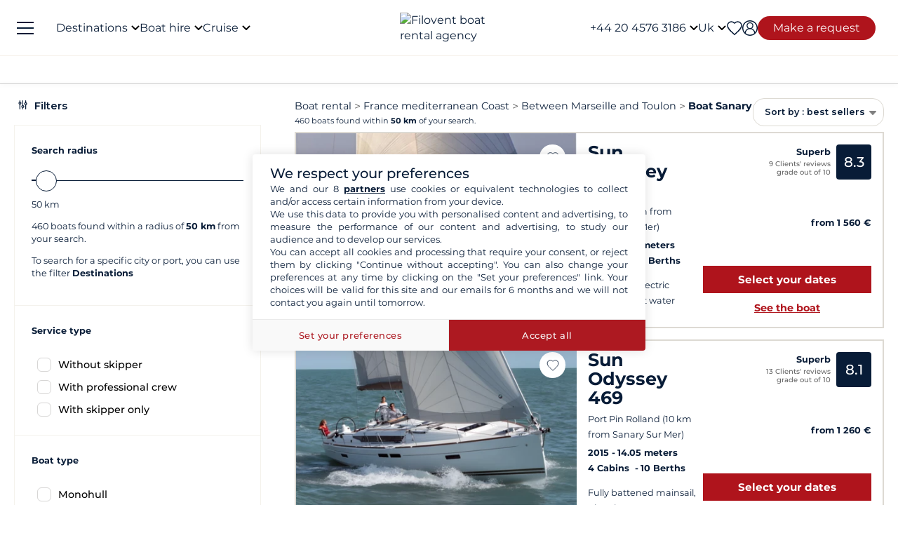

--- FILE ---
content_type: text/html; charset=UTF-8
request_url: https://www.filovent.com/uk/boat-hire/France_mediterranean_Coast/Sanary_Sur_Mer.html
body_size: 70626
content:
<!DOCTYPE html><html lang="en-GB"><head><link rel="preconnect" href="https://www.filovent.com"><link rel="preconnect" href="https://www.googletagmanager.com"><link rel="preconnect" href="https://fonts.googleapis.com"><link rel="preconnect" href="https://schema.org","@graph":[{"@type":"TravelAgency","@id":"www.filovent.com"><link rel="preconnect" href="https://www.google.com"><link rel="preconnect" href="https://www.instagram.com"><link rel="preconnect" href="https://www.w3.org"><link rel="preconnect" href="https://uk.trustpilot.com"><link rel="preconnect" href="https://schema.org"><link rel="preconnect" href="https://media.filovent.com"><link rel="preconnect" href="https://media.filovent.net"><link rel="preconnect" href="https://www.linkedin.com"><link rel="preconnect" href="https://fr-fr.facebook.com"><link rel="preconnect" href="https://www.youtube.com"><link rel="preconnect" href="https://renter.filovent.com"><link rel="preconnect" href="https://client.filovent.com"><link rel="preconnect" href="https://www.tripadvisor.co.uk"><link rel="preconnect" href="https://laravel-livewire.com"><!-- DOCKER PROD --> <meta charset="utf-8"> <meta name="viewport"        content="width=device-width, initial-scale=1 , maximum-scale=1.0, user-scalable=0"> <meta name="mobile-web-app-capable" content="yes" /> <meta name="csrf-token" content="9qs2RDYnVjttj0f5u9D5RDzHBnBfB3eOWajKnQxY"> <meta name="format-detection" content="telephone=no" /> <meta name="trustedsite-verification" content="a48efac844d09bfdb10e87c7a9267a08" /> <meta name="msvalidate.01" content="90A126BFF6683E0F3A622419D6991E5C" /> <meta name='botify-site-verification' content='aPS8ERk5twD3FqkmBlul9mq73LNXH1Za' /> <link rel="icon" href="https://www.filovent.com/favicon.ico" type="image/x-icon"> <link rel="shortcut icon" href="https://www.filovent.com/favicon.ico" type="image/x-icon"> <link rel="apple-touch-icon" sizes="180x180" href="https://www.filovent.com/apple-touch-icon.png"> <!-- Google Tag Manager --> <script>            (function(w, d, s, l, i) {                w[l] = w[l] || [];                w[l].push({                    'gtm.start': new Date().getTime(),                    event: 'gtm.js'                });                var f = d.getElementsByTagName(s)[0],                    j = d.createElement(s),                    dl = l != 'dataLayer' ? '&l=' + l : '';                j.async = true;                j.defer = true;                j.src =                    'https://www.googletagmanager.com/gtm.js?id=' + i + dl;                f.parentNode.insertBefore(j, f);            })(window, document, 'script', 'dataLayer', 'GTM-5DFVF5');            (function() {                try {                    window.setTimeout(function() {                        dataLayer.push({                            'event': 'afterLoad'                        });                    }, 5000);                } catch (err) {}            })();        </script> <!-- End Google Tag Manager --> <meta name="description" content="Boat hire in Sanary Sur Mer at the best price with Filovent! Monohull, catamaran, powerboat, with or without crew: our team will assist you in organizing your navigation in Sanary Sur Mer!" /> <title>Boat Hire in Sanary Sur Mer</title> <!-- Styles --> <style >[wire\:loading], [wire\:loading\.delay], [wire\:loading\.inline-block], [wire\:loading\.inline], [wire\:loading\.block], [wire\:loading\.flex], [wire\:loading\.table], [wire\:loading\.grid], [wire\:loading\.inline-flex] {display: none;}[wire\:loading\.delay\.shortest], [wire\:loading\.delay\.shorter], [wire\:loading\.delay\.short], [wire\:loading\.delay\.long], [wire\:loading\.delay\.longer], [wire\:loading\.delay\.longest] {display:none;}[wire\:offline] {display: none;}[wire\:dirty]:not(textarea):not(input):not(select) {display: none;}input:-webkit-autofill, select:-webkit-autofill, textarea:-webkit-autofill {animation-duration: 50000s;animation-name: livewireautofill;}@keyframes livewireautofill { from {} }</style> <link rel="alternate" hreflang="fr" href="https://www.filovent.com/location-bateau-France_Mediterranee/location-voilier-France_Mediterranee-b-Sanary_Sur_Mer.html"> <link rel="alternate" hreflang="de" href="https://www.filovent.com/de/boot-mieten/Frankreich_Mittelmeer/Sanary_Sur_Mer.html"> <link rel="alternate" hreflang="es" href="https://www.filovent.com/es/alquiler-barco-costa-mediterranea-de-francia/Sanary_Sur_Mer.html"> <link rel="alternate" hreflang="it" href="https://www.filovent.com/it/noleggio-barche/Francia_mediterranea/Sanary_Sur_Mer.html"> <link rel="canonical" href="https://www.filovent.com/uk/boat-hire/France_mediterranean_Coast/Sanary_Sur_Mer.html"> <link rel="alternate" hreflang="en-gb" href="https://www.filovent.com/uk/boat-hire/France_mediterranean_Coast/Sanary_Sur_Mer.html"> <link rel="alternate" hreflang="en-us" href="https://www.filovent.com/us/yacht-charter/france-mediterranean/sanary-sur-mer.html"> <link href="https://www.filovent.com/front/assets/img/logo.webp" rel="preload" as="image" fetchpriority="high"> <link        href="https://fonts.googleapis.com/css2?family=Montserrat:ital,wght@0,200;0,400;0,500;0,600;0,700;1,200;1,400;1,500;1,600;1,700&display=fallback"        rel="preload" as="font" fetchpriority="high" crossorigin> <link        href="https://fonts.googleapis.com/css2?family=Montserrat:ital,wght@0,200;0,400;0,500;0,600;0,700;1,200;1,400;1,500;1,600;1,700&display=fallback"        rel="stylesheet"> <link src="//dynamic.criteo.com/js/ld/ld.js?a=121342" rel="preload" fetchpriority="low" as="script" > <script  type="text/javascript"            src="//dynamic.criteo.com/js/ld/ld.js?a=121342" async="true"> </script> <script type="application/ld+json">        {"@context":"https://schema.org","@graph":[{"@type":"TravelAgency","@id":"https://www.filovent.com/uk#organization","name":"Filovent","alternateName":"Filovent Group","slogan":"Specialist in boat hire & cruises since 1995","url":"https://www.filovent.com/uk","logo":{"@type":"ImageObject","url":"https://www.filovent.com/front/assets/img/logo.webp","width":250,"height":100},"image":{"@type":"ImageObject","url":"https://www.filovent.com/storage/Y2NleHpIcjhUdjA5N3FqaWtPMmdwRGxEaTlzWS1tZXRhYUc5dFpTMXRZV2x1TG1wd1p3LmpwZw.jpg","caption":"Filovent – Boat Hire and cruises"},"priceRange":"££–£££","foundingDate":"1995","founder":{"@type":"Person","name":"Philippe Brunet"},"telephone":"+442045763186","email":"info@filovent.com","address":{"@type":"PostalAddress","streetAddress":"8 rue de l'Est","addressLocality":"Boulogne-Billancourt","postalCode":"92100","addressRegion":"Île-de-France","addressCountry":"FR"},"geo":{"@type":"GeoCoordinates","latitude":48.8356,"longitude":2.2411},"hasMap":"https://www.google.com/maps/place/8+Rue+de+l'Est,+92100+Boulogne-Billancourt","contactPoint":[{"@type":"ContactPoint","telephone":"+33170809735","contactType":"Customer service","availableLanguage":["fr","en","it"],"areaServed":"FR"},{"@type":"ContactPoint","email":"info@filovent.com","contactType":"Reservations","availableLanguage":["fr","en","it"]}],"sameAs":["https://www.instagram.com/filovent/","https://www.facebook.com/filovent.fr/","https://www.linkedin.com/company/groupe-filovent"],"description":"Filovent is a travel agency specialised in boat rentals, cabin cruises and canal boats. We provide tailor-made experiences for every skill level, from full autonomy to all-inclusive crewed cruises.","aggregateRating":{"@type":"AggregateRating","ratingValue":"8.6","bestRating":"10","worstRating":"0","ratingCount":177,"reviewCount":177},"knowsAbout":["boat rental","catamaran charter","sailing yacht charter","motorboat hire","yacht charter","bareboat charter","skippered charter","crewed charter","cabin cruise","river cruise","canal boat holiday","houseboat rental"],"areaServed":[{"@type":"Place","name":"Egypt"},{"@type":"Place","name":"Croatia"},{"@type":"Place","name":"Greece"},{"@type":"Place","name":"Italy"},{"@type":"Place","name":"Caribbean"},{"@type":"Place","name":"French Riviera"},{"@type":"Place","name":"Norwegian Fjords"},{"@type":"Place","name":"Corsica"},{"@type":"Place","name":"Spain"},{"@type":"Place","name":"French Polynesia"},{"@type":"Place","name":"Canal du Midi"},{"@type":"Place","name":"Seychelles"},{"@type":"Place","name":"Turkey"}],"hasOfferCatalog":{"@type":"OfferCatalog","name":"Our yacht charter and cruise services","itemListElement":[{"@type":"Offer","@id":"https://www.filovent.com/uk#bareboat","itemOffered":{"@type":"Service","name":"Bareboat boat rental","serviceType":"Bareboat charter","description":"You have the required skills to sail and skipper the boat: enjoy full autonomy. Ideal for experienced sailors who want to handle navigation, anchorages and stopovers themselves.","provider":{"@id":"https://www.filovent.com/uk#organization"}},"priceSpecification":{"@type":"PriceSpecification","priceCurrency":"GBP"}},{"@type":"Offer","@id":"https://www.filovent.com/uk#skippered","itemOffered":{"@type":"Service","name":"Skippered boat rental","serviceType":"Skippered charter","description":"No specific knowledge required: a professional skipper handles the navigation. You remain the renter and responsible for the boat while learning from the skipper’s local and seamanship knowledge.","provider":{"@id":"https://www.filovent.com/uk#organization"}},"priceSpecification":{"@type":"PriceSpecification","priceCurrency":"GBP"}},{"@type":"Offer","@id":"https://www.filovent.com/uk#crewed","itemOffered":{"@type":"Service","name":"Crewed cruise","serviceType":"Crewed charter","description":"The luxury version of cruising: embark on a commercially operated yacht, like a private small ship. The crew (captain, hostess, chef) takes care of everything. Usually on large yachts or catamarans.","provider":{"@id":"https://www.filovent.com/uk#organization"}},"priceSpecification":{"@type":"PriceSpecification","priceCurrency":"GBP"}},{"@type":"Offer","@id":"https://www.filovent.com/uk#cabin","itemOffered":{"@type":"Service","name":"Cabin cruise","serviceType":"Cabin cruise","description":"Book a cabin aboard a premium, human-scale boat shared with other travellers. A professional crew manages navigation, cuisine and hotel service. Itinerary and activities are planned in advance.","provider":{"@id":"https://www.filovent.com/uk#organization"}},"priceSpecification":{"@type":"PriceSpecification","priceCurrency":"GBP"}},{"@type":"Offer","@id":"https://www.filovent.com/uk#houseboat","itemOffered":{"@type":"Service","name":"Canal boat rental","serviceType":"Canal boat / Houseboat","description":"Licence-free river boats on canals to discover Europe’s best regions — including France on the Canal du Midi or Canal du Vernay, and routes in the Netherlands and Germany.","provider":{"@id":"https://www.filovent.com/uk#organization"}},"priceSpecification":{"@type":"PriceSpecification","priceCurrency":"GBP"}}]}}]}        </script> <style>        .sd-cmp-3H8D2{            padding: 25px!important;            gap: 8px!important;        }        .sd-cmp-3nwYC,        .sd-cmp-3nwYC div,        .sd-cmp-3nwYC span        {            display: block!important;            text-align: center!important;        }    </style> <style>            :root {                                    --cl-cta-bg: #af141c;                                    --cl-red-bg: #f00;                                    --cl-blue-bg: #081C37;                                    --cl-gray-bg: #f4f2ec;                                    --cl-cta-font: #af141c;                                    --cl-red-font: #f00;                                    --cl-blue-1-bg: #015aa5;                                    --cl-blue-2-bg: #04abef;                                    --cl-blue-3-bg: #00b8f8;                                    --cl-blue-4-bg: #003366;                                    --cl-blue-5-bg: #1793d7;                                    --cl-blue-6-bg: #081C37;                                    --cl-blue-7-bg: #004ba4;                                    --cl-blue-8-bg: #1e2f97;                                    --cl-blue-9-bg: #081C37;                                    --cl-blue-font: #081C37;                                    --cl-cta-hover: #af141c;                                    --cl-gray-0-bg: #f5f2ed;                                    --cl-gray-1-bg: #dddad3;                                    --cl-gray-2-bg: #e8e6df;                                    --cl-gray-3-bg: #f6f5f3;                                    --cl-gray-4-bg: #f6f4ef;                                    --cl-gray-5-bg: #8590b7;                                    --cl-gray-6-bg: #cccccc;                                    --cl-gray-7-bg: #e0e4e4;                                    --cl-gray-8-bg: #666666;                                    --cl-gray-9-bg: #b1b5af;                                    --cl-gray-font: #f4f2ec;                                    --cl-red-hover: #f00;                                    --cl-black-1-bg: #081C37;                                    --cl-black-2-bg: #081C37;                                    --cl-black-3-bg: #081C37;                                    --cl-blue-hover: #081C37;                                    --cl-cta-border: #af141c;                                    --cl-gray-10-bg: #cecece;                                    --cl-gray-11-bg: #cccccc;                                    --cl-gray-12-bg: #f6f5f5;                                    --cl-gray-13-bg: #dbd9d4;                                    --cl-gray-hover: #f4f2ec;                                    --cl-red-border: #f00;                                    --cl-blue-1-font: #015aa5;                                    --cl-blue-2-font: #04abef;                                    --cl-blue-3-font: #00b8f8;                                    --cl-blue-4-font: #003366;                                    --cl-blue-5-font: #1793d7;                                    --cl-blue-6-font: #081C37;                                    --cl-blue-7-font: #004ba4;                                    --cl-blue-8-font: #1e2f97;                                    --cl-blue-9-font: #081C37;                                    --cl-blue-border: #081C37;                                    --cl-gray-0-font: #f5f2ed;                                    --cl-gray-1-font: #dddad3;                                    --cl-gray-2-font: #e8e6df;                                    --cl-gray-3-font: #f6f5f3;                                    --cl-gray-4-font: #f6f4ef;                                    --cl-gray-5-font: #8590b7;                                    --cl-gray-6-font: #cccccc;                                    --cl-gray-7-font: #e0e4e4;                                    --cl-gray-8-font: #666666;                                    --cl-gray-9-font: #b1b5af;                                    --cl-gray-border: #f4f2ec;                                    --cl-black-1-font: #081C37;                                    --cl-black-2-font: #081C37;                                    --cl-black-3-font: #081C37;                                    --cl-blue-1-hover: #015aa5;                                    --cl-blue-2-hover: #04abef;                                    --cl-blue-3-hover: #00b8f8;                                    --cl-blue-4-hover: #003366;                                    --cl-blue-5-hover: #1793d7;                                    --cl-blue-6-hover: #081C37;                                    --cl-blue-7-hover: #004ba4;                                    --cl-blue-8-hover: #1e2f97;                                    --cl-blue-9-hover: #081C37;                                    --cl-gray-0-hover: #f5f2ed;                                    --cl-gray-1-hover: #dddad3;                                    --cl-gray-10-font: #cecece;                                    --cl-gray-11-font: #cccccc;                                    --cl-gray-12-font: #f6f5f5;                                    --cl-gray-13-font: #dbd9d4;                                    --cl-gray-2-hover: #e8e6df;                                    --cl-gray-3-hover: #f6f5f3;                                    --cl-gray-4-hover: #f6f4ef;                                    --cl-gray-5-hover: #8590b7;                                    --cl-gray-6-hover: #cccccc;                                    --cl-gray-7-hover: #e0e4e4;                                    --cl-gray-8-hover: #666666;                                    --cl-gray-9-hover: #b1b5af;                                    --cl-black-1-hover: #081C37;                                    --cl-black-2-hover: #081C37;                                    --cl-black-3-hover: #081C37;                                    --cl-blue-1-border: #015aa5;                                    --cl-blue-2-border: #04abef;                                    --cl-blue-3-border: #00b8f8;                                    --cl-blue-4-border: #003366;                                    --cl-blue-5-border: #1793d7;                                    --cl-blue-6-border: #081C37;                                    --cl-blue-7-border: #004ba4;                                    --cl-blue-8-border: #1e2f97;                                    --cl-blue-9-border: #081C37;                                    --cl-gray-0-border: #f5f2ed;                                    --cl-gray-1-border: #dddad3;                                    --cl-gray-10-hover: #cecece;                                    --cl-gray-11-hover: #cccccc;                                    --cl-gray-12-hover: #f6f5f5;                                    --cl-gray-13-hover: #dbd9d4;                                    --cl-gray-2-border: #e8e6df;                                    --cl-gray-3-border: #f6f5f3;                                    --cl-gray-4-border: #f6f4ef;                                    --cl-gray-5-border: #8590b7;                                    --cl-gray-6-border: #cccccc;                                    --cl-gray-7-border: #e0e4e4;                                    --cl-gray-8-border: #666666;                                    --cl-gray-9-border: #b1b5af;                                    --cl-black-1-border: #081C37;                                    --cl-black-2-border: #081C37;                                    --cl-black-3-border: #081C37;                                    --cl-filter-show-bg: #f00;                                    --cl-gray-10-border: #cecece;                                    --cl-gray-11-border: #cccccc;                                    --cl-gray-12-border: #f6f5f5;                                    --cl-gray-13-border: #dbd9d4;                                    --cl-menu-footer-bg: #081C37;                                    --cl-filter-show-font: #f00;                                    --cl-footer-social-bg: #081C37;                                    --cl-menu-footer-font: #081C37;                                    --cl-filter-show-hover: #f00;                                    --cl-menu-footer-hover: #081C37;                                    --cl-filter-show-border: #f00;                                    --cl-footer-social-font: #081C37;                                    --cl-menu-footer-border: #081C37;                                    --cl-copyright-footer-bg: #081C37;                                    --cl-footer-social-hover: #081C37;                                    --cl-footer-social-border: #081C37;                                    --cl-copyright-footer-font: #081C37;                                    --cl-copyright-footer-hover: #081C37;                                    --cl-copyright-footer-border: #081C37;                            }    </style> <link rel="stylesheet" href="/front/assets/css/page/base-mobile.css?id=97ce8e0d8e6b17e2d69dd41be276393d"> <link rel="stylesheet" href="/front/assets/css/page/base.css?id=acdcd55abc7df5adf36bfd426f9f6a52"> <script src='/dist/assets/main-Czm3-_bj.js'></script><link rel='stylesheet' href='/dist/assets/main-DTZS0iNt.css' /></head><body x-data="main('uk', true, true ,  true )" data-mode="d" > <!-- Google Tag Manager --> <noscript><iframe src="https://www.googletagmanager.com/ns.html?id=GTM-5DFVF5"            height="0" width="0" style="display:none;visibility:hidden"></iframe></noscript> <!-- End Google Tag Manager --> <style>    @media (max-width: 1024px) {        .countdown{            display: none !important;        }    }</style> <header x-data="headerScrollHandler(true)"    :class="{ '!z-1000': hasScrolled }"    class="flv-header-v2"> <div class="flv-header-top"> <div class="menu-burger"> <div class="nav-overlay"></div> <div class="flv-toggle-menu box-border"> <div class="flv-burger-menu-line line1"></div> <div class="flv-burger-menu-line line2"></div> <div class="flv-burger-menu-line line3"></div> </div> <nav class="flv-nav-bar-burger  flv-scroll-smooty "> <div class="flv-logo-burger"> <img                            src="https://www.filovent.com/storage/public/888/logoslogo-6931809695945.webp"                             alt="Filovent boat rental agency"                class="max-w-[110px] sm:max-w-[140px]"> </div> <ul class="px-0 pt-15 pb-2"> <li class="nav-li-item-burger"> <a href="https://www.filovent.com/uk/boat-hire/destinations.html" class="nav-link-burger hover:underline">                        Destinations                    </a> </li> <li class="nav-li-item-burger"> <a href="https://www.filovent.com/uk/landing/all-our-boats" class="nav-link-burger hover:underline">Boat hire</a> </li> <li class="nav-li-item-burger"> <a href="https://www.filovent.com/uk/cruise"                        class="nav-link-burger hover:underline">Cruise</a> </li> <li class="nav-li-item-burger"> <a href="https://www.filovent.com/uk/magazine"                        class="nav-link-burger hover:underline">Magazine</a> </li> <li class="nav-li-item-burger"> <a href="https://www.filovent.com/uk/brochures"                    class="nav-link-burger hover:underline">Brochures</a> </li> <li class="nav-li-item-burger"> <a href="https://www.filovent.com/uk/magazine/tags/itineraries-sailing" class="nav-link-burger hover:underline">Itineraries</a> </li> <li class="nav-li-item-burger"> <a href="https://www.filovent.com/uk/boat-hire/fleet.html"                    class="nav-link-burger hover:underline">All boat builders</a> </li> <li class="nav-li-item-burger"> <a href="https://www.filovent.com/uk/who-we-are"                    class="nav-link-burger hover:underline">About us</a> </li> <li class="nav-li-item-burger"> <a href="https://www.filovent.com/uk/front/contacts"                    class="nav-link-burger hover:underline">Contact us</a> </li> </ul> <ul class="pt-2 border-t border-[#F5F0EA]"> <div wire:id="rIwgowzfwa4ojc3F6h6c" wire:initial-data="{&quot;fingerprint&quot;:{&quot;id&quot;:&quot;rIwgowzfwa4ojc3F6h6c&quot;,&quot;name&quot;:&quot;auth.v2.burger-connection&quot;,&quot;locale&quot;:&quot;uk&quot;,&quot;path&quot;:&quot;uk\/boat-hire\/France_mediterranean_Coast\/Sanary_Sur_Mer.html&quot;,&quot;method&quot;:&quot;GET&quot;,&quot;v&quot;:&quot;acj&quot;},&quot;effects&quot;:{&quot;listeners&quot;:[&quot;auth_refresh&quot;]},&quot;serverMemo&quot;:{&quot;children&quot;:[],&quot;errors&quot;:[],&quot;htmlHash&quot;:&quot;377ecbd0&quot;,&quot;data&quot;:{&quot;isCustomer&quot;:false,&quot;isGuest&quot;:false,&quot;isBroker&quot;:false,&quot;locale&quot;:&quot;uk&quot;,&quot;isModClient&quot;:false},&quot;dataMeta&quot;:[],&quot;checksum&quot;:&quot;10c5fd58633b28218e2d172be27a668fadece344b99832684154db767db8b954&quot;}}" class=""> <li class="px-5 py-1" > <a wire:click="$emit('open_login')" class="nav-link-burger hover:underline">My account</a> </li> </div><!-- Livewire Component wire-end:rIwgowzfwa4ojc3F6h6c --> </ul> <ul> <li class="nav-li-item-burger"> <a @click="emitEvent('show_wish_list')" class="nav-link-burger hover:underline">                    My favourites                </a> </li> <li class="nav-li-item-burger"> <a href="https://www.filovent.com/uk/legal-information"                    class="nav-link-burger hover:underline">Legal information</a> </li> <li class="nav-li-item-burger"> <a href="https://www.filovent.com/uk/general-terms-sale"                    class="nav-link-burger hover:underline">General Conditions - Boat charter</a> </li> <li class="nav-li-item-burger"> <a href="https://www.filovent.com/uk/general-terms-sale-cabin-cruise"                    class="nav-link-burger hover:underline">General Conditions - Cruise</a> </li> <li class="nav-li-item-burger visible xl:hidden"> <a @click="emitEvent('show_main_contact_form')"                    class="nav-link-burger hover:underline">Start planning with our experts</a> </li> <li class="nav-li-item-burger visible xl:hidden" class="nav-link-burger hover:underline"> <a class="flex nav-link-burger hover:underline" @click="emitEvent('show_locale_modal')"> <img width="20" height="18"                            src="https://www.filovent.com/front/assets/img/flags/uk.png" alt="icon-flag"                            loading="lazy"> <span class="pl-2"> English (UK)</span> </a> </li> </ul> </nav> <div> <div wire:id="7ChgyBYx9xqsVP604l1Z" wire:initial-data="{&quot;fingerprint&quot;:{&quot;id&quot;:&quot;7ChgyBYx9xqsVP604l1Z&quot;,&quot;name&quot;:&quot;front.v2.locale-modal&quot;,&quot;locale&quot;:&quot;uk&quot;,&quot;path&quot;:&quot;uk\/boat-hire\/France_mediterranean_Coast\/Sanary_Sur_Mer.html&quot;,&quot;method&quot;:&quot;GET&quot;,&quot;v&quot;:&quot;acj&quot;},&quot;effects&quot;:{&quot;listeners&quot;:[&quot;show_locale_modal&quot;,&quot;close_locale_modal&quot;]},&quot;serverMemo&quot;:{&quot;children&quot;:[],&quot;errors&quot;:[],&quot;htmlHash&quot;:&quot;9b3fe677&quot;,&quot;data&quot;:{&quot;pageRoutes&quot;:[{&quot;key&quot;:&quot;uk&quot;,&quot;url&quot;:&quot;https:\/\/www.filovent.com\/uk\/boat-hire\/France_mediterranean_Coast\/Sanary_Sur_Mer.html&quot;},{&quot;key&quot;:&quot;de&quot;,&quot;url&quot;:&quot;https:\/\/www.filovent.com\/de\/boot-mieten\/Frankreich_Mittelmeer\/Sanary_Sur_Mer.html&quot;},{&quot;key&quot;:&quot;us&quot;,&quot;url&quot;:&quot;https:\/\/www.filovent.com\/us\/yacht-charter\/france-mediterranean\/sanary-sur-mer.html&quot;},{&quot;key&quot;:&quot;es&quot;,&quot;url&quot;:&quot;https:\/\/www.filovent.com\/es\/alquiler-barco-costa-mediterranea-de-francia\/Sanary_Sur_Mer.html&quot;},{&quot;key&quot;:&quot;fr&quot;,&quot;url&quot;:&quot;https:\/\/www.filovent.com\/location-bateau-France_Mediterranee\/location-voilier-France_Mediterranee-b-Sanary_Sur_Mer.html&quot;},{&quot;key&quot;:&quot;it&quot;,&quot;url&quot;:&quot;https:\/\/www.filovent.com\/it\/noleggio-barche\/Francia_mediterranea\/Sanary_Sur_Mer.html&quot;}],&quot;open&quot;:false,&quot;nested&quot;:false},&quot;dataMeta&quot;:{&quot;collections&quot;:[&quot;pageRoutes&quot;]},&quot;checksum&quot;:&quot;2fbdd1b7706aee25903d5319418c31a40e6fd4f6a7075b11f4721d7459fd025d&quot;}}"class="flv-modal"x-data="toolsModal(window.Livewire.find('7ChgyBYx9xqsVP604l1Z').entangle('open'))"x-bind="dialogue"> <div class="flv-modal-body locale-modal-body" id="flv-modal-body"> <span class="icon-close iconeClose" @click="closeModalLocale()"> <svg  class="code-color iconeClose" width="20px" height="20px" xmlns="http://www.w3.org/2000/svg" version="1.0" preserveAspectRatio="xMidYMid meet" viewBox="0 0 28.98 28"> <g transform="translate(0.000000,28.000000) scale(0.100000,-0.100000)"> <path            d="M0 267 c0 -8 27 -39 59 -70 l60 -57 -60 -57 c-57 -54 -73 -83 -46 -83 7 0 37 25 67 55 30 30 59 55 65 55 6 0 35 -25 65 -55 30 -30 60 -55 67 -55 27 0 11 29 -46 83 l-60 57 60 57 c57 54 73 83 46 83 -7 0 -37 -25 -67 -55 -30 -30 -59 -55 -65 -55 -6 0 -35 25 -65 55 -54 54 -80 68 -80 42z" /> </g></svg> </span> <div class="flv-modal-content wish"> <a href="https://www.filovent.com/uk/boat-hire/France_mediterranean_Coast/Sanary_Sur_Mer.html" class="flex mb-3 hover:underline last:mb-0"> <img height="16" width="16"                    src="https://www.filovent.com/front/assets/img/flags/uk.png"                    loading="lazy"> <span class="text-sm ml-2 text-blue-font">                    English (UK)                </span> </a> <a href="https://www.filovent.com/de/boot-mieten/Frankreich_Mittelmeer/Sanary_Sur_Mer.html" class="flex mb-3 hover:underline last:mb-0"> <img height="16" width="16"                    src="https://www.filovent.com/front/assets/img/flags/de.png"                    loading="lazy"> <span class="text-sm ml-2 text-blue-font">                    Deutsch                </span> </a> <a href="https://www.filovent.com/us/yacht-charter/france-mediterranean/sanary-sur-mer.html" class="flex mb-3 hover:underline last:mb-0"> <img height="16" width="16"                    src="https://www.filovent.com/front/assets/img/flags/us.png"                    loading="lazy"> <span class="text-sm ml-2 text-blue-font">                    English (US)                </span> </a> <a href="https://www.filovent.com/es/alquiler-barco-costa-mediterranea-de-francia/Sanary_Sur_Mer.html" class="flex mb-3 hover:underline last:mb-0"> <img height="16" width="16"                    src="https://www.filovent.com/front/assets/img/flags/es.png"                    loading="lazy"> <span class="text-sm ml-2 text-blue-font">                    Español                </span> </a> <a href="https://www.filovent.com/location-bateau-France_Mediterranee/location-voilier-France_Mediterranee-b-Sanary_Sur_Mer.html" class="flex mb-3 hover:underline last:mb-0"> <img height="16" width="16"                    src="https://www.filovent.com/front/assets/img/flags/fr.png"                    loading="lazy"> <span class="text-sm ml-2 text-blue-font">                    Français                </span> </a> <a href="https://www.filovent.com/it/noleggio-barche/Francia_mediterranea/Sanary_Sur_Mer.html" class="flex mb-3 hover:underline last:mb-0"> <img height="16" width="16"                    src="https://www.filovent.com/front/assets/img/flags/it.png"                    loading="lazy"> <span class="text-sm ml-2 text-blue-font">                    Italiano                </span> </a> </div> </div></div><!-- Livewire Component wire-end:7ChgyBYx9xqsVP604l1Z --></div></div> <!--Logo--> <a class="flv-logo-header" href="https://www.filovent.com/uk"> <img                                src="https://www.filovent.com/storage/public/888/logoslogo-6931809695945.webp"                alt="Filovent boat rental agency"                width="140"                height="35"                class="max-w-[110px] sm:max-w-[140px]"                > </a> <nav class="flex justify-between flex-1"> <!--LEFT MENU--> <ul class="flv-menu-header-ul menu-left"> <li class="hidden xl:block"> <div> <span class="flv-nav-link-custom" toggle-tab-menu>        Destinations        <svg class="transition-transform duration-200 transform" style="margin-left: 5px;"     width="12"     height="12"    viewBox="6 10 12 7" fill="#000" xmlns="http://www.w3.org/2000/svg"> <path d="M15.8805 10.2901L12.0005 14.1701L8.12047 10.2901C7.73047 9.90006 7.10047 9.90006 6.71047 10.2901C6.32047 10.6801 6.32047 11.3101 6.71047 11.7001L11.3005 16.2901C11.6905 16.6801 12.3205 16.6801 12.7105 16.2901L17.3005 11.7001C17.6905 11.3101 17.6905 10.6801 17.3005 10.2901C16.9105 9.91006 16.2705 9.90006 15.8805 10.2901Z"></path></svg> </span> <div class="flv-dropdown-section hidden"> <div class="flv-dropdown-content  h-[90vh]"> <div class="flex"> <div class="flex-col w-1/6 min-w-[250px] min-h-[760px] bg-[#fbfbfb]"> <button class="flv-tab-link active" toggle-tab-content data-id="tab1"> <span>Boat rental<br /> <span class="font-normal italic">With or without a skipper</span> </span> </button> <button class="flv-tab-link" toggle-tab-content data-id="tab2"><span>Cabin cruise</span> </button> <button class="flv-tab-link" toggle-tab-content data-id="tab3"><span>Canal boats hire<br /> <span class="font-normal italic">Without a license</span> </span> </button> </div> <div class="flex-col w-5/6 px-5"> <div id="tab1" class="tab-content-item active  flv-scroll-smooty max-h-[600px]"> <div class="columns-5 gap-4"> <div class="mb-3"> <span class="list-subtitle">Atlantic</span> <ul class="list-group"> <li> <a href="https://www.filovent.com/uk/boat-hire/Azores_islands.html"                                            class="list-item">                                            Azores islands                                        </a> </li> <li> <a href="https://www.filovent.com/uk/boat-hire/Belgium.html"                                            class="list-item">                                            Belgium                                        </a> </li> <li> <a href="https://www.filovent.com/uk/boat-hire/Brazil.html"                                            class="list-item">                                            Brazil                                        </a> </li> <li> <a href="https://www.filovent.com/uk/boat-hire/Canada.html"                                            class="list-item">                                            Canada                                        </a> </li> <li> <a href="https://www.filovent.com/uk/boat-hire/Canary_Islands.html"                                            class="list-item">                                            Canary Islands                                        </a> </li> <li> <a href="https://www.filovent.com/uk/boat-hire/Cape_Verde_Islands.html"                                            class="list-item">                                            Cape Verde Islands                                        </a> </li> <li> <a href="https://www.filovent.com/uk/boat-hire/England.html"                                            class="list-item">                                            England                                        </a> </li> <li> <a href="https://www.filovent.com/uk/boat-hire/France_Atlantic_coast.html"                                            class="list-item">                                            France (Atlantic coast)                                        </a> </li> <li> <a href="https://www.filovent.com/uk/boat-hire/France_Channel.html"                                            class="list-item">                                            France Channel                                        </a> </li> <li> <a href="https://www.filovent.com/uk/boat-hire/Iceland.html"                                            class="list-item">                                            Iceland                                        </a> </li> <li> <a href="https://www.filovent.com/uk/boat-hire/Ireland.html"                                            class="list-item">                                            Ireland                                        </a> </li> <li> <a href="https://www.filovent.com/uk/boat-hire/Madeira_Islands.html"                                            class="list-item">                                            Madeira Islands                                        </a> </li> <li> <a href="https://www.filovent.com/uk/boat-hire/Netherlands.html"                                            class="list-item">                                            Netherlands                                        </a> </li> <li> <a href="https://www.filovent.com/uk/boat-hire/Norway.html"                                            class="list-item">                                            Norway                                        </a> </li> <li> <a href="https://www.filovent.com/uk/boat-hire/Portugal.html"                                            class="list-item">                                            Portugal                                        </a> </li> <li> <a href="https://www.filovent.com/uk/boat-hire/Scotland.html"                                            class="list-item">                                            Scotland                                        </a> </li> <li> <a href="https://www.filovent.com/uk/boat-hire/United_States.html"                                            class="list-item">                                            United States                                        </a> </li> </ul> </div> <div class="mb-3"> <span class="list-subtitle">Baltic Sea</span> <ul class="list-group"> <li> <a href="https://www.filovent.com/uk/boat-hire/Denmark.html"                                            class="list-item">                                            Denmark                                        </a> </li> <li> <a href="https://www.filovent.com/uk/boat-hire/Estonia.html"                                            class="list-item">                                            Estonia                                        </a> </li> <li> <a href="https://www.filovent.com/uk/boat-hire/Finland.html"                                            class="list-item">                                            Finland                                        </a> </li> <li> <a href="https://www.filovent.com/uk/boat-hire/Germany.html"                                            class="list-item">                                            Germany                                        </a> </li> <li> <a href="https://www.filovent.com/uk/boat-hire/Lithuania.html"                                            class="list-item">                                            Lithuania                                        </a> </li> <li> <a href="https://www.filovent.com/uk/boat-hire/Poland.html"                                            class="list-item">                                            Poland                                        </a> </li> <li> <a href="https://www.filovent.com/uk/boat-hire/Russia.html"                                            class="list-item">                                            Russia                                        </a> </li> <li> <a href="https://www.filovent.com/uk/boat-hire/Sweden.html"                                            class="list-item">                                            Sweden                                        </a> </li> </ul> </div> <div class="mb-3"> <span class="list-subtitle">Caribbean</span> <ul class="list-group"> <li> <a href="https://www.filovent.com/uk/boat-hire/Anguilla.html"                                            class="list-item">                                            Anguilla                                        </a> </li> <li> <a href="https://www.filovent.com/uk/boat-hire/Antigua.html"                                            class="list-item">                                            Antigua                                        </a> </li> <li> <a href="https://www.filovent.com/uk/boat-hire/Bahamas.html"                                            class="list-item">                                            Bahamas                                        </a> </li> <li> <a href="https://www.filovent.com/uk/boat-hire/Barbados.html"                                            class="list-item">                                            Barbados                                        </a> </li> <li> <a href="https://www.filovent.com/uk/boat-hire/Belize.html"                                            class="list-item">                                            Belize                                        </a> </li> <li> <a href="https://www.filovent.com/uk/boat-hire/British_Virgin_Islands.html"                                            class="list-item">                                            British Virgin Islands                                        </a> </li> <li> <a href="https://www.filovent.com/uk/boat-hire/Colombia.html"                                            class="list-item">                                            Colombia                                        </a> </li> <li> <a href="https://www.filovent.com/uk/boat-hire/Cuba.html"                                            class="list-item">                                            Cuba                                        </a> </li> <li> <a href="https://www.filovent.com/uk/boat-hire/Dominica.html"                                            class="list-item">                                            Dominica                                        </a> </li> <li> <a href="https://www.filovent.com/uk/boat-hire/dominican-republic.html"                                            class="list-item">                                            Dominican Republic                                        </a> </li> <li> <a href="https://www.filovent.com/uk/boat-hire/Grenada.html"                                            class="list-item">                                            Grenada                                        </a> </li> <li> <a href="https://www.filovent.com/uk/boat-hire/Guadeloupe.html"                                            class="list-item">                                            Guadeloupe                                        </a> </li> <li> <a href="https://www.filovent.com/uk/boat-hire/Jamaica.html"                                            class="list-item">                                            Jamaica                                        </a> </li> <li> <a href="https://www.filovent.com/uk/boat-hire/Martinique.html"                                            class="list-item">                                            Martinique                                        </a> </li> <li> <a href="https://www.filovent.com/uk/boat-hire/Panama.html"                                            class="list-item">                                            Panama                                        </a> </li> <li> <a href="https://www.filovent.com/uk/boat-hire/Puerto_Rico.html"                                            class="list-item">                                            Puerto Rico                                        </a> </li> <li> <a href="https://www.filovent.com/uk/boat-hire/Saint_Kitts.html"                                            class="list-item">                                            Saint Kitts                                        </a> </li> <li> <a href="https://www.filovent.com/uk/boat-hire/Saint_Vincent_and_the_Grenadines.html"                                            class="list-item">                                            Saint Vincent and the Grenadines                                        </a> </li> <li> <a href="https://www.filovent.com/uk/boat-hire/SaintBarthelemy.html"                                            class="list-item">                                            Saint-Barthélemy                                        </a> </li> <li> <a href="https://www.filovent.com/uk/boat-hire/SaintMartin.html"                                            class="list-item">                                            Saint-Martin                                        </a> </li> <li> <a href="https://www.filovent.com/uk/boat-hire/St_Lucia.html"                                            class="list-item">                                            St Lucia                                        </a> </li> <li> <a href="https://www.filovent.com/uk/boat-hire/Venezuela.html"                                            class="list-item">                                            Venezuela                                        </a> </li> </ul> </div> <div class="mb-3"> <span class="list-subtitle">Indian Ocean</span> <ul class="list-group"> <li> <a href="https://www.filovent.com/uk/boat-hire/Indonesia.html"                                            class="list-item">                                            Indonesia                                        </a> </li> <li> <a href="https://www.filovent.com/uk/boat-hire/Madagascar.html"                                            class="list-item">                                            Madagascar                                        </a> </li> <li> <a href="https://www.filovent.com/uk/boat-hire/Malaysia.html"                                            class="list-item">                                            Malaysia                                        </a> </li> <li> <a href="https://www.filovent.com/uk/boat-hire/Maldives.html"                                            class="list-item">                                            Maldives                                        </a> </li> <li> <a href="https://www.filovent.com/uk/boat-hire/Mauritius.html"                                            class="list-item">                                            Mauritius                                        </a> </li> <li> <a href="https://www.filovent.com/uk/boat-hire/Myanmar.html"                                            class="list-item">                                            Myanmar                                        </a> </li> <li> <a href="https://www.filovent.com/uk/boat-hire/Seychelles.html"                                            class="list-item">                                            Seychelles                                        </a> </li> <li> <a href="https://www.filovent.com/uk/boat-hire/Singapore.html"                                            class="list-item">                                            Singapore                                        </a> </li> <li> <a href="https://www.filovent.com/uk/boat-hire/Sri_Lanka.html"                                            class="list-item">                                            Sri Lanka                                        </a> </li> <li> <a href="https://www.filovent.com/uk/boat-hire/Tanzania.html"                                            class="list-item">                                            Tanzania                                        </a> </li> <li> <a href="https://www.filovent.com/uk/boat-hire/Thailand.html"                                            class="list-item">                                            Thailand                                        </a> </li> </ul> </div> <div class="mb-3"> <span class="list-subtitle">Mediterranean</span> <ul class="list-group"> <li> <a href="https://www.filovent.com/uk/boat-hire/Corsica.html"                                            class="list-item">                                            Corsica                                        </a> </li> <li> <a href="https://www.filovent.com/uk/boat-hire/Croatia.html"                                            class="list-item">                                            Croatia                                        </a> </li> <li> <a href="https://www.filovent.com/uk/boat-hire/Cyprus.html"                                            class="list-item">                                            Cyprus                                        </a> </li> <li> <a href="https://www.filovent.com/uk/boat-hire/France_mediterranean_Coast.html"                                            class="list-item">                                            France mediterranean Coast                                        </a> </li> <li> <a href="https://www.filovent.com/uk/boat-hire/Greece.html"                                            class="list-item">                                            Greece                                        </a> </li> <li> <a href="https://www.filovent.com/uk/boat-hire/Italy.html"                                            class="list-item">                                            Italy                                        </a> </li> <li> <a href="https://www.filovent.com/uk/boat-hire/Malta.html"                                            class="list-item">                                            Malta                                        </a> </li> <li> <a href="https://www.filovent.com/uk/boat-hire/Montenegro.html"                                            class="list-item">                                            Montenegro                                        </a> </li> <li> <a href="https://www.filovent.com/uk/boat-hire/Slovenia.html"                                            class="list-item">                                            Slovenia                                        </a> </li> <li> <a href="https://www.filovent.com/uk/boat-hire/Spain__Balearic_Islands.html"                                            class="list-item">                                            Spain - Balearic Islands                                        </a> </li> <li> <a href="https://www.filovent.com/uk/boat-hire/Turkey.html"                                            class="list-item">                                            Turkey                                        </a> </li> </ul> </div> <div class="mb-3"> <span class="list-subtitle">Pacific</span> <ul class="list-group"> <li> <a href="https://www.filovent.com/uk/boat-hire/Australia.html"                                            class="list-item">                                            Australia                                        </a> </li> <li> <a href="https://www.filovent.com/uk/boat-hire/China.html"                                            class="list-item">                                            China                                        </a> </li> <li> <a href="https://www.filovent.com/uk/boat-hire/Fiji.html"                                            class="list-item">                                            Fiji                                        </a> </li> <li> <a href="https://www.filovent.com/uk/boat-hire/French_Polynesia.html"                                            class="list-item">                                            French Polynesia                                        </a> </li> <li> <a href="https://www.filovent.com/uk/boat-hire/Mexico.html"                                            class="list-item">                                            Mexico                                        </a> </li> <li> <a href="https://www.filovent.com/uk/boat-hire/New_Caledonia.html"                                            class="list-item">                                            New Caledonia                                        </a> </li> <li> <a href="https://www.filovent.com/uk/boat-hire/New_Zealand.html"                                            class="list-item">                                            New Zealand                                        </a> </li> <li> <a href="https://www.filovent.com/uk/boat-hire/Philippines.html"                                            class="list-item">                                            Philippines                                        </a> </li> </ul> </div> <div class="mb-3"> <span class="list-subtitle">Red Sea</span> <ul class="list-group"> <li> <a href="https://www.filovent.com/uk/boat-hire/Egypt.html"                                            class="list-item">                                            Egypt                                        </a> </li> </ul> </div> </div> </div> <div id="tab2" class="tab-content-item hidden  flv-scroll-smooty max-h-[600px]"> <div class="flex"> <div class="columns-4 min-w-[81%]"> <div class="mb-2"> <a class="list-subtitle"                                         @click="gotoWithTarget('aHR0cHM6Ly93d3cuZmlsb3ZlbnQuY29tL3VrL3NlYXJjaD9vY2Vhbj0xMjgmc3RhcnQ9MDEtMjAyNiZxdWVyeT1BZnJpY2EmYWN0aXZlVGFiPTQ=')" >                                        Africa</a> <ul class="list-group"> <li> <a                                                 href="https://www.filovent.com/uk/cruise/botswana"  class="list-item">                                                Botswana                                                                                            </a> </li> <li> <a                                                 href="https://www.filovent.com/uk/cruise/cape-verde"  class="list-item">                                                Cape Verde                                                                                            </a> </li> <li> <a                                                 href="https://www.filovent.com/uk/cruise/egypt"  class="list-item">                                                Egypt                                                                                            </a> </li> <li> <a                                                 @click="gotoWithTarget('aHR0cHM6Ly93d3cuZmlsb3ZlbnQuY29tL3VrL3NlYXJjaD9vY2Vhbj0xMjgmcmVnaW9uPTY3JnN0YXJ0PTAyLTIwMjYmcXVlcnk9R2FtYmlhJmFjdGl2ZVRhYj00')"  class="list-item">                                                Gambia                                                                                            </a> </li> <li> <a                                                 @click="gotoWithTarget('aHR0cHM6Ly93d3cuZmlsb3ZlbnQuY29tL3VrL3NlYXJjaD9vY2Vhbj0xMjgmcmVnaW9uPTc4JnN0YXJ0PTEyLTIwMjYmcXVlcnk9R3VpbmVhLUJpc3NhdSZhY3RpdmVUYWI9NA==')"  class="list-item">                                                Guinea-Bissau                                                                                            </a> </li> <li> <a                                                 @click="gotoWithTarget('aHR0cHM6Ly93d3cuZmlsb3ZlbnQuY29tL3VrL3NlYXJjaD96b25lPTI1JnN0YXJ0PTAyLTIwMjYmcXVlcnk9TGFrZSUyMEthcmliYSZhY3RpdmVUYWI9NA==')"  class="list-item">                                                Lake Kariba                                                                                            </a> </li> <li> <a                                                 @click="gotoWithTarget('aHR0cHM6Ly93d3cuZmlsb3ZlbnQuY29tL3VrL3NlYXJjaD9vY2Vhbj0xMjgmcmVnaW9uPTEzMSZzdGFydD0wMi0yMDI2JnF1ZXJ5PU1hZGFnYXNjYXImYWN0aXZlVGFiPTQ=')"  class="list-item">                                                Madagascar                                                                                            </a> </li> <li> <a                                                 href="https://www.filovent.com/uk/cruise/namibia"  class="list-item">                                                Namibia                                                                                            </a> </li> <li> <a                                                 href="https://www.filovent.com/uk/cruise/senegal"  class="list-item">                                                Senegal                                                                                            </a> </li> <li> <a                                                 href="https://www.filovent.com/uk/cruise/south-africa"  class="list-item">                                                South Africa                                                                                            </a> </li> <li> <a                                                 href="https://www.filovent.com/uk/cruise/southern-africa"  class="list-item">                                                Southern Africa                                                                                            </a> </li> <li> <a                                                 @click="gotoWithTarget('aHR0cHM6Ly93d3cuZmlsb3ZlbnQuY29tL3VrL3NlYXJjaD9vY2Vhbj0xMjgmcmVnaW9uPTIxMSZzdGFydD0wMi0yMDI2JnF1ZXJ5PVRhbnphbmlhJmFjdGl2ZVRhYj00')"  class="list-item">                                                Tanzania                                                                                            </a> </li> <li> <a                                                 href="https://www.filovent.com/uk/cruise/west-africa"  class="list-item">                                                West Africa                                                                                            </a> </li> <li> <a                                                 href="https://www.filovent.com/uk/cruise/zimbabwe"  class="list-item">                                                Zimbabwe                                                                                            </a> </li> </ul> </div> <div class="mb-2"> <a class="list-subtitle"  href="https://www.filovent.com/uk/cruise/asia"                                        >                                        Asia</a> <ul class="list-group"> <li> <a                                                 href="https://www.filovent.com/uk/cruise/indonesia_-_Bali/bali"  class="list-item">                                                Bali                                                                                            </a> </li> <li> <a                                                 href="https://www.filovent.com/uk/cruise/cambodia"  class="list-item">                                                Cambodia                                                                                            </a> </li> <li> <a                                                 @click="gotoWithTarget('aHR0cHM6Ly93d3cuZmlsb3ZlbnQuY29tL3VrL3NlYXJjaD96b25lPTgmc3RhcnQ9MDEtMjAyNiZxdWVyeT1IYWxvbmclMjBCYXkmYWN0aXZlVGFiPTQ=')"  class="list-item">                                                Halong Bay                                                                                            </a> </li> <li> <a                                                 href="https://www.filovent.com/uk/cruise/indonesia_-_Bali"  class="list-item">                                                Indonesia                                                                                            </a> </li> <li> <a                                                 @click="gotoWithTarget('aHR0cHM6Ly93d3cuZmlsb3ZlbnQuY29tL3VrL3NlYXJjaD96b25lPTMwJnN0YXJ0PTAyLTIwMjYmcXVlcnk9S29tb2RvJmFjdGl2ZVRhYj00')"  class="list-item">                                                Komodo                                                                                            </a> </li> <li> <a                                                 href="https://www.filovent.com/uk/cruise/laos"  class="list-item">                                                Laos                                                                                            </a> </li> <li> <a                                                 @click="gotoWithTarget('aHR0cHM6Ly93d3cuZmlsb3ZlbnQuY29tL3VrL3NlYXJjaD96b25lPTMxJnN0YXJ0PTAxLTIwMjYmcXVlcnk9UmFqYSUyMEFtcGF0JTIwJTI4aXNsYW5kcyUyOSZhY3RpdmVUYWI9NA==')"  class="list-item">                                                Raja Ampat (islands)                                                                                            </a> </li> <li> <a                                                 href="https://www.filovent.com/uk/cruise/thailand"  class="list-item">                                                Thailand                                                                                            </a> </li> <li> <a                                                 href="https://www.filovent.com/uk/cruise/vietnam"  class="list-item">                                                Vietnam                                                                                            </a> </li> </ul> </div> <div class="mb-2"> <a class="list-subtitle"                                         @click="gotoWithTarget('aHR0cHM6Ly93d3cuZmlsb3ZlbnQuY29tL3VrL3NlYXJjaD9vY2Vhbj0xMzImc3RhcnQ9MDEtMjAyNiZxdWVyeT1BdGxhbnRpYyUyME9jZWFuJmFjdGl2ZVRhYj00')" >                                        Atlantic Ocean</a> <ul class="list-group"> <li> <a                                                 href="https://www.filovent.com/uk/cruise/azores"  class="list-item">                                                Azores                                                                                            </a> </li> <li> <a                                                 href="https://www.filovent.com/uk/cruise/canary-islands"  class="list-item">                                                Canary Islands                                                                                            </a> </li> <li> <a                                                 @click="gotoWithTarget('aHR0cHM6Ly93d3cuZmlsb3ZlbnQuY29tL3VrL2NydWlzZS9jYXBlLXZlcmRl')"  class="list-item">                                                Cape Verde                                                                                            </a> </li> <li> <a                                                 @click="gotoWithTarget('aHR0cHM6Ly93d3cuZmlsb3ZlbnQuY29tL3VrL3NlYXJjaD9vY2Vhbj0xMzImcmVnaW9uPTkyJnN0YXJ0PTA1LTIwMjYmcXVlcnk9RmFyb2UlMjBJc2xhbmRzJmFjdGl2ZVRhYj00')"  class="list-item">                                                Faroe Islands                                                                                            </a> </li> </ul> </div> <div class="mb-2"> <a class="list-subtitle"  href="https://www.filovent.com/uk/cruise/caribbean"                                        >                                        Caribbean</a> <ul class="list-group"> <li> <a                                                 @click="gotoWithTarget('aHR0cHM6Ly93d3cuZmlsb3ZlbnQuY29tL3VrL3NlYXJjaD9vY2Vhbj01JnJlZ2lvbj0xMSZzdGFydD0wMi0yMDI2JnF1ZXJ5PUFudGlndWEmYWN0aXZlVGFiPTQ=')"  class="list-item">                                                Antigua                                                                                            </a> </li> <li> <a                                                 href="https://www.filovent.com/uk/cruise/bahamas"  class="list-item">                                                Bahamas                                                                                            </a> </li> <li> <a                                                 @click="gotoWithTarget('aHR0cHM6Ly93d3cuZmlsb3ZlbnQuY29tL3VrL3NlYXJjaD9vY2Vhbj01JnJlZ2lvbj0yNCZzdGFydD0wMS0yMDI2JnF1ZXJ5PUJhcmJhZG9zJmFjdGl2ZVRhYj00')"  class="list-item">                                                Barbados                                                                                            </a> </li> <li> <a                                                 href="https://www.filovent.com/uk/cruise/british-virgin-islands"  class="list-item">                                                British Virgin Islands                                                                                            </a> </li> <li> <a                                                 href="https://www.filovent.com/uk/cruise/colombia"  class="list-item">                                                Colombia                                                                                            </a> </li> <li> <a                                                 @click="gotoWithTarget('aHR0cHM6Ly93d3cuZmlsb3ZlbnQuY29tL3VrL3NlYXJjaD9vY2Vhbj01JnJlZ2lvbj01NiZzdGFydD0wMi0yMDI2JnF1ZXJ5PURvbWluaWNhJmFjdGl2ZVRhYj00')"  class="list-item">                                                Dominica                                                                                            </a> </li> <li> <a                                                 @click="gotoWithTarget('aHR0cHM6Ly93d3cuZmlsb3ZlbnQuY29tL3VrL3NlYXJjaD9vY2Vhbj01JnJlZ2lvbj03MSZzdGFydD0wMS0yMDI2JnF1ZXJ5PUdyZW5hZGEmYWN0aXZlVGFiPTQ=')"  class="list-item">                                                Grenada                                                                                            </a> </li> <li> <a                                                 href="https://www.filovent.com/uk/cruise/grenada"  class="list-item">                                                Grenadines and Saint Vincent                                                                                            </a> </li> <li> <a                                                 href="https://www.filovent.com/uk/cruise/guadeloupe"  class="list-item">                                                Guadeloupe                                                                                            </a> </li> <li> <a                                                 href="https://www.filovent.com/uk/cruise/martinique"  class="list-item">                                                Martinique                                                                                            </a> </li> <li> <a                                                 href="https://www.filovent.com/uk/cruise/saint-barthelemy"  class="list-item">                                                Saint-Barthélemy                                                                                            </a> </li> <li> <a                                                 href="https://www.filovent.com/uk/cruise/saint_Martin"  class="list-item">                                                St Martin                                                                                            </a> </li> </ul> </div> <div class="mb-2"> <a class="list-subtitle"                                         @click="gotoWithTarget('aHR0cHM6Ly93d3cuZmlsb3ZlbnQuY29tL3VrL3NlYXJjaD9vY2Vhbj0xNDMmc3RhcnQ9MDEtMjAyNiZxdWVyeT1FdXJvcGUmYWN0aXZlVGFiPTQ=')" >                                        Europe</a> <ul class="list-group"> <li> <a                                                 href="https://www.filovent.com/uk/cruise/albania"  class="list-item">                                                Albania                                                                                            </a> </li> <li> <a                                                 href="https://www.filovent.com/uk/cruise/spain/andalusia"  class="list-item">                                                Andalusia                                                                                            </a> </li> <li> <a                                                 href="https://www.filovent.com/uk/cruise/austria"  class="list-item">                                                Austria                                                                                            </a> </li> <li> <a                                                 href="https://www.filovent.com/uk/cruise/belgium"  class="list-item">                                                Belgium                                                                                            </a> </li> <li> <a                                                 href="https://www.filovent.com/uk/cruise/bulgaria"  class="list-item">                                                Bulgaria                                                                                            </a> </li> <li> <a                                                 href="https://www.filovent.com/uk/cruise/corsica"  class="list-item">                                                Corsica                                                                                            </a> </li> <li> <a                                                 href="https://www.filovent.com/uk/cruise/croatia"  class="list-item">                                                Croatia                                                                                            </a> </li> <li> <a                                                 href="https://www.filovent.com/uk/cruise/czech-republic"  class="list-item">                                                Czech Republic                                                                                            </a> </li> <li> <a                                                 href="https://www.filovent.com/uk/cruise/denmark"  class="list-item">                                                Denmark                                                                                            </a> </li> <li> <a                                                 href="https://www.filovent.com/uk/cruise/france"  class="list-item">                                                France                                                                                            </a> </li> <li> <a                                                 href="https://www.filovent.com/uk/cruise/germany"  class="list-item">                                                Germany                                                                                            </a> </li> <li> <a                                                 href="https://www.filovent.com/uk/cruise/greece"  class="list-item">                                                Greece                                                                                            </a> </li> <li> <a                                                 href="https://www.filovent.com/uk/cruise/hungary"  class="list-item">                                                Hungary                                                                                            </a> </li> <li> <a                                                 href="https://www.filovent.com/uk/cruise/italy"  class="list-item">                                                Italy                                                                                            </a> </li> <li> <a                                                 href="https://www.filovent.com/uk/cruise/luxembourg"  class="list-item">                                                Luxembourg                                                                                            </a> </li> <li> <a                                                 href="https://www.filovent.com/uk/cruise/malta"  class="list-item">                                                Malta                                                                                            </a> </li> <li> <a                                                 @click="gotoWithTarget('aHR0cHM6Ly93d3cuZmlsb3ZlbnQuY29tL3VrL3NlYXJjaD9vY2Vhbj0xNDMmcmVnaW9uPTIzMyZzdGFydD0wNC0yMDI2JnF1ZXJ5PU1vbnRlbmVncm8mYWN0aXZlVGFiPTQ=')"  class="list-item">                                                Montenegro                                                                                            </a> </li> <li> <a                                                 href="https://www.filovent.com/uk/cruise/netherlands"  class="list-item">                                                Netherlands                                                                                            </a> </li> <li> <a                                                 href="https://www.filovent.com/uk/cruise/norwegian-fjords"  class="list-item">                                                Norway                                                                                            </a> </li> <li> <a                                                 @click="gotoWithTarget('aHR0cHM6Ly93d3cuZmlsb3ZlbnQuY29tL3VrL3NlYXJjaD9vY2Vhbj0xNDMmcmVnaW9uPTE2OCZzdGFydD0wNS0yMDI2JnF1ZXJ5PVBvbGFuZCZhY3RpdmVUYWI9NA==')"  class="list-item">                                                Poland                                                                                            </a> </li> <li> <a                                                 href="https://www.filovent.com/uk/cruise/portugal"  class="list-item">                                                Portugal                                                                                            </a> </li> <li> <a                                                 href="https://www.filovent.com/uk/cruise/romania"  class="list-item">                                                Romania                                                                                            </a> </li> <li> <a                                                 @click="gotoWithTarget('aHR0cHM6Ly93d3cuZmlsb3ZlbnQuY29tL3VrL3NlYXJjaD9vY2Vhbj0xNDMmcmVnaW9uPTI3MCZzdGFydD0wMy0yMDI2JnF1ZXJ5PVNlcmJpYSZhY3RpdmVUYWI9NA==')"  class="list-item">                                                Serbia                                                                                            </a> </li> <li> <a                                                 @click="gotoWithTarget('aHR0cHM6Ly93d3cuZmlsb3ZlbnQuY29tL3VrL3NlYXJjaD9vY2Vhbj0xNDMmcmVnaW9uPTE5MyZzdGFydD0wMy0yMDI2JnF1ZXJ5PVNsb3Zha2lhJmFjdGl2ZVRhYj00')"  class="list-item">                                                Slovakia                                                                                            </a> </li> <li> <a                                                 href="https://www.filovent.com/uk/cruise/spain"  class="list-item">                                                Spain                                                                                            </a> </li> <li> <a                                                 href="https://www.filovent.com/uk/cruise/switzerland"  class="list-item">                                                Switzerland                                                                                            </a> </li> <li> <a                                                 href="https://www.filovent.com/uk/cruise/turkey"  class="list-item">                                                Turkey                                                                                            </a> </li> <li> <a                                                 href="https://www.filovent.com/uk/cruise/italy/venice"  class="list-item">                                                Venice and its lagoon                                                                                            </a> </li> </ul> </div> <div class="mb-2"> <a class="list-subtitle"                                         @click="gotoWithTarget('aHR0cHM6Ly93d3cuZmlsb3ZlbnQuY29tL3VrL3NlYXJjaD9vY2Vhbj0xMzMmc3RhcnQ9MDEtMjAyNiZxdWVyeT1JbmRpYW4lMjBPY2VhbiZhY3RpdmVUYWI9NA==')" >                                        Indian Ocean</a> <ul class="list-group"> <li> <a                                                 href="https://www.filovent.com/uk/cruise/indonesia_-_Bali/bali"  class="list-item">                                                Bali                                                                                            </a> </li> <li> <a                                                 @click="gotoWithTarget('aHR0cHM6Ly93d3cuZmlsb3ZlbnQuY29tL3VrL2NydWlzZS9pbmRvbmVzaWFfLV9CYWxp')"  class="list-item">                                                Indonesia                                                                                            </a> </li> <li> <a                                                 @click="gotoWithTarget('aHR0cHM6Ly93d3cuZmlsb3ZlbnQuY29tL3VrL3NlYXJjaD9vY2Vhbj0xMzMmcmVnaW9uPTEzMSZzdGFydD0wMi0yMDI2JnF1ZXJ5PU1hZGFnYXNjYXImYWN0aXZlVGFiPTQ=')"  class="list-item">                                                Madagascar                                                                                            </a> </li> <li> <a                                                 href="https://www.filovent.com/uk/cruise/maldives"  class="list-item">                                                Maldives                                                                                            </a> </li> <li> <a                                                 href="https://www.filovent.com/uk/cruise/seychelles"  class="list-item">                                                Seychelles                                                                                            </a> </li> </ul> </div> <div class="mb-2"> <a class="list-subtitle"  href="https://www.filovent.com/uk/cruise/mediterranean"                                        >                                        Mediterranean Sea</a> <ul class="list-group"> <li> <a                                                 @click="gotoWithTarget('aHR0cHM6Ly93d3cuZmlsb3ZlbnQuY29tL3VrL2NydWlzZS9hbGJhbmlh')"  class="list-item">                                                Albania                                                                                            </a> </li> <li> <a                                                 @click="gotoWithTarget('aHR0cHM6Ly93d3cuZmlsb3ZlbnQuY29tL3VrL2NydWlzZS9jb3JzaWNh')"  class="list-item">                                                Corsica                                                                                            </a> </li> <li> <a                                                 @click="gotoWithTarget('aHR0cHM6Ly93d3cuZmlsb3ZlbnQuY29tL3VrL2NydWlzZS9jcm9hdGlh')"  class="list-item">                                                Croatia                                                                                            </a> </li> <li> <a                                                 @click="gotoWithTarget('aHR0cHM6Ly93d3cuZmlsb3ZlbnQuY29tL3VrL2NydWlzZS9mcmFuY2U=')"  class="list-item">                                                France                                                                                            </a> </li> <li> <a                                                 @click="gotoWithTarget('aHR0cHM6Ly93d3cuZmlsb3ZlbnQuY29tL3VrL2NydWlzZS9ncmVlY2U=')"  class="list-item">                                                Greece                                                                                            </a> </li> <li> <a                                                 @click="gotoWithTarget('aHR0cHM6Ly93d3cuZmlsb3ZlbnQuY29tL3VrL2NydWlzZS9pdGFseQ==')"  class="list-item">                                                Italy                                                                                            </a> </li> <li> <a                                                 @click="gotoWithTarget('aHR0cHM6Ly93d3cuZmlsb3ZlbnQuY29tL3VrL2NydWlzZS9tYWx0YQ==')"  class="list-item">                                                Malta                                                                                            </a> </li> <li> <a                                                 @click="gotoWithTarget('aHR0cHM6Ly93d3cuZmlsb3ZlbnQuY29tL3VrL3NlYXJjaD9vY2Vhbj0xMyZyZWdpb249MjMzJnN0YXJ0PTA0LTIwMjYmcXVlcnk9TW9udGVuZWdybyZhY3RpdmVUYWI9NA==')"  class="list-item">                                                Montenegro                                                                                            </a> </li> <li> <a                                                 @click="gotoWithTarget('aHR0cHM6Ly93d3cuZmlsb3ZlbnQuY29tL3VrL3NlYXJjaD9vY2Vhbj0xMyZyZWdpb249MTk0JnN0YXJ0PTA0LTIwMjYmcXVlcnk9U2xvdmVuaWEmYWN0aXZlVGFiPTQ=')"  class="list-item">                                                Slovenia                                                                                            </a> </li> <li> <a                                                 @click="gotoWithTarget('aHR0cHM6Ly93d3cuZmlsb3ZlbnQuY29tL3VrL2NydWlzZS9zcGFpbg==')"  class="list-item">                                                Spain                                                                                            </a> </li> <li> <a                                                 @click="gotoWithTarget('aHR0cHM6Ly93d3cuZmlsb3ZlbnQuY29tL3VrL2NydWlzZS90dXJrZXk=')"  class="list-item">                                                Turkey                                                                                            </a> </li> </ul> </div> <div class="mb-2"> <a class="list-subtitle"                                         @click="gotoWithTarget('aHR0cHM6Ly93d3cuZmlsb3ZlbnQuY29tL3VrL3NlYXJjaD9vY2Vhbj0xMzEmc3RhcnQ9MDEtMjAyNiZxdWVyeT1NaWRkbGUlMjBFYXN0JmFjdGl2ZVRhYj00')" >                                        Middle East</a> <ul class="list-group"> <li> <a                                                 @click="gotoWithTarget('aHR0cHM6Ly93d3cuZmlsb3ZlbnQuY29tL3VrL2NydWlzZS9lZ3lwdA==')"  class="list-item">                                                Egypt                                                                                            </a> </li> <li> <a                                                 @click="gotoWithTarget('aHR0cHM6Ly93d3cuZmlsb3ZlbnQuY29tL3VrL3NlYXJjaD96b25lPTMyJnN0YXJ0PTAxLTIwMjYmcXVlcnk9TGFrZSUyME5hc3NlciZhY3RpdmVUYWI9NA==')"  class="list-item">                                                Lake Nasser                                                                                            </a> </li> <li> <a                                                 @click="gotoWithTarget('aHR0cHM6Ly93d3cuZmlsb3ZlbnQuY29tL3VrL2NydWlzZS90dXJrZXk=')"  class="list-item">                                                Turkey                                                                                            </a> </li> </ul> </div> <div class="mb-2"> <a class="list-subtitle"                                         @click="gotoWithTarget('aHR0cHM6Ly93d3cuZmlsb3ZlbnQuY29tL3VrL3NlYXJjaD9vY2Vhbj0xMjkmc3RhcnQ9MDUtMjAyNiZxdWVyeT1Ob3J0aCUyMEFtZXJpY2EmYWN0aXZlVGFiPTQ=')" >                                        North America</a> <ul class="list-group"> <li> <a                                                 href="https://www.filovent.com/uk/cruise/alaska"  class="list-item">                                                Alaska                                                                                            </a> </li> <li> <a                                                 href="https://www.filovent.com/uk/cruise/canada"  class="list-item">                                                Canada                                                                                            </a> </li> <li> <a                                                 @click="gotoWithTarget('aHR0cHM6Ly93d3cuZmlsb3ZlbnQuY29tL3VrL3NlYXJjaD9vY2Vhbj0xMjkmcmVnaW9uPTIzMiZzdGFydD0wNS0yMDI2JnF1ZXJ5PVVuaXRlZCUyMFN0YXRlcyZhY3RpdmVUYWI9NA==')"  class="list-item">                                                United States                                                                                            </a> </li> </ul> </div> <div class="mb-2"> <a class="list-subtitle"                                         @click="gotoWithTarget('aHR0cHM6Ly93d3cuZmlsb3ZlbnQuY29tL3VrL3NlYXJjaD9vY2Vhbj0xMDgmc3RhcnQ9MDEtMjAyNiZxdWVyeT1QYWNpZmljJTIwT2NlYW4mYWN0aXZlVGFiPTQ=')" >                                        Pacific Ocean</a> <ul class="list-group"> <li> <a                                                 href="https://www.filovent.com/uk/cruise/french_Polynesia"  class="list-item">                                                French Polynesia                                                                                            </a> </li> <li> <a                                                 @click="gotoWithTarget('aHR0cHM6Ly93d3cuZmlsb3ZlbnQuY29tL3VrL2NydWlzZS9pbmRvbmVzaWFfLV9CYWxp')"  class="list-item">                                                Indonesia                                                                                            </a> </li> <li> <a                                                 @click="gotoWithTarget('aHR0cHM6Ly93d3cuZmlsb3ZlbnQuY29tL3VrL3NlYXJjaD96b25lPTMwJnN0YXJ0PTAyLTIwMjYmcXVlcnk9S29tb2RvJmFjdGl2ZVRhYj00')"  class="list-item">                                                Komodo                                                                                            </a> </li> <li> <a                                                 href="https://www.filovent.com/uk/cruise/new-caledonia"  class="list-item">                                                New Caledonia                                                                                            </a> </li> <li> <a                                                 @click="gotoWithTarget('aHR0cHM6Ly93d3cuZmlsb3ZlbnQuY29tL3VrL3NlYXJjaD96b25lPTMxJnN0YXJ0PTAxLTIwMjYmcXVlcnk9UmFqYSUyMEFtcGF0JTIwJTI4aXNsYW5kcyUyOSZhY3RpdmVUYWI9NA==')"  class="list-item">                                                Raja Ampat (islands)                                                                                            </a> </li> </ul> </div> <div class="mb-2"> <a class="list-subtitle"                                         @click="gotoWithTarget('aHR0cHM6Ly93d3cuZmlsb3ZlbnQuY29tL3VrL3NlYXJjaD9vY2Vhbj0xNyZzdGFydD0wMS0yMDI2JnF1ZXJ5PVJlZCUyMHNlYSZhY3RpdmVUYWI9NA==')" >                                        Red sea</a> <ul class="list-group"> <li> <a                                                 @click="gotoWithTarget('aHR0cHM6Ly93d3cuZmlsb3ZlbnQuY29tL3VrL2NydWlzZS9lZ3lwdA==')"  class="list-item">                                                Egypt                                                                                            </a> </li> </ul> </div> <div class="mb-2"> <a class="list-subtitle"                                         @click="gotoWithTarget('aHR0cHM6Ly93d3cuZmlsb3ZlbnQuY29tL3VrL3NlYXJjaD9vY2Vhbj0xOSZzdGFydD0wMS0yMDI2JnF1ZXJ5PVNvdXRoJTIwYW1lcmljYSZhY3RpdmVUYWI9NA==')" >                                        South america</a> <ul class="list-group"> <li> <a                                                 href="https://www.filovent.com/uk/cruise/amazon"  class="list-item">                                                Amazon                                                                                            </a> </li> <li> <a                                                 href="https://www.filovent.com/uk/cruise/argentina"  class="list-item">                                                Argentina                                                                                            </a> </li> <li> <a                                                 @click="gotoWithTarget('aHR0cHM6Ly93d3cuZmlsb3ZlbnQuY29tL3VrL3NlYXJjaD9vY2Vhbj0xOSZyZWdpb249MzMmc3RhcnQ9MDctMjAyNiZxdWVyeT1CcmF6aWwmYWN0aXZlVGFiPTQ=')"  class="list-item">                                                Brazil                                                                                            </a> </li> <li> <a                                                 href="https://www.filovent.com/uk/cruise/chile"  class="list-item">                                                Chile                                                                                            </a> </li> <li> <a                                                 @click="gotoWithTarget('aHR0cHM6Ly93d3cuZmlsb3ZlbnQuY29tL3VrL2NydWlzZS9jb2xvbWJpYQ==')"  class="list-item">                                                Colombia                                                                                            </a> </li> <li> <a                                                 href="https://www.filovent.com/uk/cruise/ecuador"  class="list-item">                                                Ecuador                                                                                            </a> </li> <li> <a                                                 href="https://www.filovent.com/uk/cruise/ecuador/galapagos-islands"  class="list-item">                                                Galapagos Islands                                                                                            </a> </li> <li> <a                                                 href="https://www.filovent.com/uk/cruise/panama"  class="list-item">                                                Panama                                                                                            </a> </li> <li> <a                                                 @click="gotoWithTarget('aHR0cHM6Ly93d3cuZmlsb3ZlbnQuY29tL3VrL2NydWlzZS9wYXRhZ29uaWE=')"  class="list-item">                                                Patagonia                                                                                            </a> </li> <li> <a                                                 href="https://www.filovent.com/uk/cruise/peru"  class="list-item">                                                Peru                                                                                            </a> </li> <li> <a                                                 href="https://www.filovent.com/uk/cruise/panama/san-blas"  class="list-item">                                                San Blas Islands                                                                                            </a> </li> </ul> </div> </div> <div class="columns-1 min-w-[19%]"> <div class="mb-2"> <a class="list-subtitle"                                         @click="gotoWithTarget('aHR0cHM6Ly93d3cuZmlsb3ZlbnQuY29tL3VrL3NlYXJjaD9vY2Vhbj0xNDEmc3RhcnQ9MDEtMjAyNiZxdWVyeT1SaXZlcnMlMjBvZiUyMHRoZSUyMHdvcmxkJmFjdGl2ZVRhYj00')" >                                        Rivers of the world</a> <ul class="list-group"> <li> <a                                                 @click="gotoWithTarget('aHR0cHM6Ly93d3cuZmlsb3ZlbnQuY29tL3VrL2NydWlzZS9hbWF6b24=')"  class="list-item">                                                Amazon                                                                                            </a> </li> <li> <a                                                 href="https://www.filovent.com/uk/cruise/mekong"  class="list-item">                                                Mekong                                                                                            </a> </li> <li> <a                                                 @click="gotoWithTarget('aHR0cHM6Ly93d3cuZmlsb3ZlbnQuY29tL3VrL3NlYXJjaD96b25lPTUmc3RhcnQ9MDEtMjAyNiZxdWVyeT1OaWxlJmFjdGl2ZVRhYj00')"  class="list-item">                                                Nile                                                                                            </a> </li> </ul> </div> <div class="mb-2"> <a class="list-subtitle"  href="https://www.filovent.com/uk/cruise/rivers-europe"                                        >                                        European rivers</a> <ul class="list-group"> <li> <a                                                 href="https://www.filovent.com/uk/cruise/danube"  class="list-item">                                                Danube                                                                                            </a> </li> <li> <a                                                 href="https://www.filovent.com/uk/cruise/portugal/douro"  class="list-item">                                                Douro                                                                                            </a> </li> <li> <a                                                 @click="gotoWithTarget('aHR0cHM6Ly93d3cuZmlsb3ZlbnQuY29tL3VrL3NlYXJjaD96b25lPTkmc3RhcnQ9MDMtMjAyNiZxdWVyeT1FbGJlJmFjdGl2ZVRhYj00')"  class="list-item">                                                Elbe                                                                                            </a> </li> <li> <a                                                 href="https://www.filovent.com/uk/cruise/france/garonne"  class="list-item">                                                Garonne                                                                                            </a> </li> <li> <a                                                 href="https://www.filovent.com/uk/cruise/spain/guadalquivir"  class="list-item">                                                Guadalquivir                                                                                            </a> </li> <li> <a                                                 href="https://www.filovent.com/uk/cruise/france/loire"  class="list-item">                                                Loire                                                                                            </a> </li> <li> <a                                                 href="https://www.filovent.com/uk/cruise/germany/oder-and-havel"  class="list-item">                                                Oder and Havel                                                                                            </a> </li> <li> <a                                                 href="https://www.filovent.com/uk/cruise/germany/rhine"  class="list-item">                                                Rhine                                                                                            </a> </li> <li> <a                                                 href="https://www.filovent.com/uk/cruise/france/rhone"  class="list-item">                                                Rhône                                                                                            </a> </li> <li> <a                                                 @click="gotoWithTarget('aHR0cHM6Ly93d3cuZmlsb3ZlbnQuY29tL3VrL2NydWlzZS9zYW9uZQ==')"  class="list-item">                                                Saône                                                                                            </a> </li> <li> <a                                                 @click="gotoWithTarget('aHR0cHM6Ly93d3cuZmlsb3ZlbnQuY29tL3VrL2NydWlzZS9mcmFuY2Uvc2VpbmU=')"  class="list-item">                                                Seine                                                                                            </a> </li> </ul> </div> <div class="mb-2"> <a class="list-subtitle"  href="https://www.filovent.com/uk/cruise/polar-lands-fjords"                                        >                                        Polar lands and fjords</a> <ul class="list-group"> <li> <a                                                 @click="gotoWithTarget('aHR0cHM6Ly93d3cuZmlsb3ZlbnQuY29tL3VrL2NydWlzZS9hbGFza2E=')"  class="list-item">                                                Alaska                                                                                            </a> </li> <li> <a                                                 href="https://www.filovent.com/uk/cruise/antarctica"  class="list-item">                                                Antarctica                                                                                            </a> </li> <li> <a                                                 href="https://www.filovent.com/uk/cruise/arctic"  class="list-item">                                                Arctic                                                                                            </a> </li> <li> <a                                                 @click="gotoWithTarget('aHR0cHM6Ly93d3cuZmlsb3ZlbnQuY29tL3VrL2NydWlzZS9hcmdlbnRpbmE=')"  class="list-item">                                                Argentina                                                                                            </a> </li> <li> <a                                                 @click="gotoWithTarget('aHR0cHM6Ly93d3cuZmlsb3ZlbnQuY29tL3VrL2NydWlzZS9jaGlsZQ==')"  class="list-item">                                                Chile                                                                                            </a> </li> <li> <a                                                 href="https://www.filovent.com/uk/cruise/greenland"  class="list-item">                                                Greenland                                                                                            </a> </li> <li> <a                                                 href="https://www.filovent.com/uk/cruise/iceland"  class="list-item">                                                Iceland                                                                                            </a> </li> <li> <a                                                 href="https://www.filovent.com/uk/cruise/norwegian-fjords/lofoten"  class="list-item">                                                Lofoten Islands                                                                                            </a> </li> <li> <a                                                 @click="gotoWithTarget('aHR0cHM6Ly93d3cuZmlsb3ZlbnQuY29tL3VrL2NydWlzZS9ub3J3ZWdpYW4tZmpvcmRz')"  class="list-item">                                                Norway                                                                                            </a> </li> <li> <a                                                 @click="gotoWithTarget('aHR0cHM6Ly93d3cuZmlsb3ZlbnQuY29tL3VrL2NydWlzZS9hcmN0aWMvc3BpdHNiZXJnZW4=')"  class="list-item">                                                Spitzberg (archipelago of Svalbard)                                                                                            </a> </li> </ul> </div> <div class="mb-2"> <a class="list-subtitle"                                         @click="gotoWithTarget('aHR0cHM6Ly93d3cuZmlsb3ZlbnQuY29tL3VrL3NlYXJjaD9vY2Vhbj0yMSZzdGFydD0wMy0yMDI2JnF1ZXJ5PVRyYW5zYXRsYW50aWMmYWN0aXZlVGFiPTQ=')" >                                        Transatlantic</a> <ul class="list-group"> </ul> </div> </div> </div> </div> <div id="tab3" class="tab-content-item hidden  flv-scroll-smooty max-h-[600px]"> <div class="flex"> <div class="columns-1 min-w-[14%]"> <div class="mb-3"> <a href="https://www.filovent.com/uk/canal-boat-hire/France.html"                                        class="list-subtitle">France</a> <ul class="list-group"> <li><a href="https://www.filovent.com/uk/canal-boat-hire/France/Alsace.html"                                                class="list-item">Alsace</a> </li> <li><a href="https://www.filovent.com/uk/canal-boat-hire/France/Anjou.html"                                                class="list-item">Anjou</a> </li> <li><a href="https://www.filovent.com/uk/canal-boat-hire/France/Aquitanien.html"                                                class="list-item">Aquitanien</a> </li> <li><a href="https://www.filovent.com/uk/canal-boat-hire/France/Brittany.html"                                                class="list-item">Brittany</a> </li> <li><a href="https://www.filovent.com/uk/canal-boat-hire/France/Burgundy.html"                                                class="list-item">Burgundy</a> </li> <li><a href="https://www.filovent.com/uk/canal-boat-hire/France/Camargue.html"                                                class="list-item">Camargue</a> </li> <li><a href="https://www.filovent.com/uk/canal-boat-hire/France/Canal_du_Midi.html"                                                class="list-item">Canal du Midi</a> </li> <li><a href="https://www.filovent.com/uk/canal-boat-hire/France/Charente.html"                                                class="list-item">Charente</a> </li> <li><a href="https://www.filovent.com/uk/canal-boat-hire/France/FrancheComte.html"                                                class="list-item">Franche-Comté</a> </li> <li><a href="https://www.filovent.com/uk/canal-boat-hire/France/tarn.html"                                                class="list-item">Tarn</a> </li> <li><a href="https://www.filovent.com/uk/canal-boat-hire/France/Vosges.html"                                                class="list-item">Vosges</a> </li> </ul> </div> </div> <div class="columns-5 min-w-[85%]"> <div class="mb-3 break-inside-avoid"> <a href="https://www.filovent.com/uk/canal-boat-hire/Belgium.html" class="list-subtitle">                                        Belgium                                    </a> <ul class="list-group"> <li> <a @click="gotoWithTarget('aHR0cHM6Ly93d3cuZmlsb3ZlbnQuY29tL3VrL2NhbmFsLWJvYXQtaGlyZS9CZWxnaXVtLmh0bWw=')"                                                class="list-item">                                                All the bases                                            </a> </li> </ul> </div> <div class="mb-3 break-inside-avoid"> <a href="https://www.filovent.com/uk/canal-boat-hire/Canada.html" class="list-subtitle">                                        Canada                                    </a> <ul class="list-group"> <li> <a @click="gotoWithTarget('aHR0cHM6Ly93d3cuZmlsb3ZlbnQuY29tL3VrL2NhbmFsLWJvYXQtaGlyZS9DYW5hZGEuaHRtbA==')"                                                class="list-item">                                                All the bases                                            </a> </li> </ul> </div> <div class="mb-3 break-inside-avoid"> <a href="https://www.filovent.com/uk/canal-boat-hire/England.html" class="list-subtitle">                                        England                                    </a> <ul class="list-group"> <li> <a @click="gotoWithTarget('aHR0cHM6Ly93d3cuZmlsb3ZlbnQuY29tL3VrL2NhbmFsLWJvYXQtaGlyZS9FbmdsYW5kLmh0bWw=')"                                                class="list-item">                                                All the bases                                            </a> </li> </ul> </div> <div class="mb-3 break-inside-avoid"> <a href="https://www.filovent.com/uk/canal-boat-hire/Germany.html" class="list-subtitle">                                        Germany                                    </a> <ul class="list-group"> <li> <a @click="gotoWithTarget('aHR0cHM6Ly93d3cuZmlsb3ZlbnQuY29tL3VrL2NhbmFsLWJvYXQtaGlyZS9HZXJtYW55Lmh0bWw=')"                                                class="list-item">                                                All the bases                                            </a> </li> </ul> </div> <div class="mb-3 break-inside-avoid"> <a href="https://www.filovent.com/uk/canal-boat-hire/Ireland.html" class="list-subtitle">                                        Ireland                                    </a> <ul class="list-group"> <li> <a @click="gotoWithTarget('aHR0cHM6Ly93d3cuZmlsb3ZlbnQuY29tL3VrL2NhbmFsLWJvYXQtaGlyZS9JcmVsYW5kLmh0bWw=')"                                                class="list-item">                                                All the bases                                            </a> </li> </ul> </div> <div class="mb-3 break-inside-avoid"> <a href="https://www.filovent.com/uk/canal-boat-hire/Italy.html" class="list-subtitle">                                        Italy                                    </a> <ul class="list-group"> <li> <a @click="gotoWithTarget('aHR0cHM6Ly93d3cuZmlsb3ZlbnQuY29tL3VrL2NhbmFsLWJvYXQtaGlyZS9JdGFseS5odG1s')"                                                class="list-item">                                                All the bases                                            </a> </li> </ul> </div> <div class="mb-3 break-inside-avoid"> <a href="https://www.filovent.com/uk/canal-boat-hire/Netherlands.html" class="list-subtitle">                                        Netherlands                                    </a> <ul class="list-group"> <li> <a @click="gotoWithTarget('aHR0cHM6Ly93d3cuZmlsb3ZlbnQuY29tL3VrL2NhbmFsLWJvYXQtaGlyZS9OZXRoZXJsYW5kcy5odG1s')"                                                class="list-item">                                                All the bases                                            </a> </li> </ul> </div> <div class="mb-3 break-inside-avoid"> <a href="https://www.filovent.com/uk/canal-boat-hire/Scotland.html" class="list-subtitle">                                        Scotland                                    </a> <ul class="list-group"> <li> <a @click="gotoWithTarget('aHR0cHM6Ly93d3cuZmlsb3ZlbnQuY29tL3VrL2NhbmFsLWJvYXQtaGlyZS9TY290bGFuZC5odG1s')"                                                class="list-item">                                                All the bases                                            </a> </li> </ul> </div> </div> </div> </div> </div> </div> </div> <button class="flv-close-dropdown" toggle-tab-menu> <svg  class="code-color iconeClose" width="20px" height="20px" xmlns="http://www.w3.org/2000/svg" version="1.0" preserveAspectRatio="xMidYMid meet" viewBox="0 0 28.98 28"> <g transform="translate(0.000000,28.000000) scale(0.100000,-0.100000)"> <path            d="M0 267 c0 -8 27 -39 59 -70 l60 -57 -60 -57 c-57 -54 -73 -83 -46 -83 7 0 37 25 67 55 30 30 59 55 65 55 6 0 35 -25 65 -55 30 -30 60 -55 67 -55 27 0 11 29 -46 83 l-60 57 60 57 c57 54 73 83 46 83 -7 0 -37 -25 -67 -55 -30 -30 -59 -55 -65 -55 -6 0 -35 25 -65 55 -54 54 -80 68 -80 42z" /> </g></svg> </button> </div></div> </li> <li class="hidden xl:block"> <div> <span class="flv-nav-link-custom" toggle-tab-menu>        Boat hire         <svg class="transition-transform duration-200 transform" style="margin-left: 5px;"     width="12"     height="12"    viewBox="6 10 12 7" fill="#000" xmlns="http://www.w3.org/2000/svg"> <path d="M15.8805 10.2901L12.0005 14.1701L8.12047 10.2901C7.73047 9.90006 7.10047 9.90006 6.71047 10.2901C6.32047 10.6801 6.32047 11.3101 6.71047 11.7001L11.3005 16.2901C11.6905 16.6801 12.3205 16.6801 12.7105 16.2901L17.3005 11.7001C17.6905 11.3101 17.6905 10.6801 17.3005 10.2901C16.9105 9.91006 16.2705 9.90006 15.8805 10.2901Z"></path></svg> </span> <div class="flv-dropdown-section hidden"> <div class="flv-dropdown-content"> <div class="max-w-[1610px] mx-auto"> <div class="flv-titre-3 ">Which boat is right for you?</div> <div class="flex gap-4 break-xl:gap-8"> <div class="basis-full"> <a @click="gotoWithTarget('aHR0cHM6Ly93d3cuZmlsb3ZlbnQuY29tL3VrL2JvYXQtaGlyZS90eXBlL3NhaWxib2F0Lmh0bWw=')"> <picture> <source media="(min-width: 1600px)" srcset="https://www.filovent.com/front/assets/img/boat-types/voilier.png" type="image/png"/> <img class="w-full object-cover rounded-xl"                                            src="https://www.filovent.com/front/assets/img/boat-types/voilier.png"                                             alt="Sailboat"                                             loading="lazy"                                            width="230" height="230"                                        /> </picture> </a> <div class="pl-2 py-2 border-b border-cta-border"> <a href="https://www.filovent.com/uk/boat-hire/type/sailboat.html" class="hover:underline font-semibold ">Sailboat</a> </div> <ul class="pl-2 space-y-2 my-2"> <li class=" hover:underline"> <a href="https://www.filovent.com/uk/boat-hire/type/boat-without-skipper.html"                                            class="transition-colors duration-300 hover:text-cl-cta-bg">Sailboat without skipper</a> </li> <li class=" hover:underline"> <a href="https://www.filovent.com/uk/boat-hire/type/boat-with-skipper.html"                                            class="transition-colors duration-300 hover:text-cl-cta-bg">Sailboat with skipper</a> </li> <li class=" hover:underline"> <a href="https://www.filovent.com/uk/boat-hire/type/crewed-sailboat.html"                                            class="transition-colors duration-300 hover:text-cl-cta-bg">Sailboat with crew</a> </li> </ul> </div> <div class="basis-full"> <a @click="gotoWithTarget('aHR0cHM6Ly93d3cuZmlsb3ZlbnQuY29tL3VrL2JvYXQtaGlyZS90eXBlL2NhdGFtYXJhbi5odG1s')"> <picture> <source media="(min-width: 1600px)" srcset="https://www.filovent.com/front/assets/img/boat-types/catamaran.png" type="image/png"/> <img class="w-full object-cover rounded-xl"                                            src="https://www.filovent.com/front/assets/img/boat-types/catamaran.png"                                             alt="Catamaran"                                             loading="lazy"                                            width="230" height="230"                                        /> </picture> </a> <div class="pl-2 py-2 border-b border-cta-border"> <a href="https://www.filovent.com/uk/boat-hire/type/catamaran.html" class="hover:underline font-semibold ">Catamaran</a> </div> <ul class="pl-2 space-y-2 my-2"> <li class=" hover:underline"> <a href="https://www.filovent.com/uk/boat-hire/type/catamaran-without-skipper.html"                                            class="transition-colors duration-300 hover:text-cl-cta-bg">Catamaran without skipper</a> </li> <li class=" hover:underline"> <a href="https://www.filovent.com/uk/boat-hire/type/catamaran-with-skipper.html"                                            class="transition-colors duration-300 hover:text-cl-cta-bg">Catamaran with skipper</a> </li> <li class=" hover:underline"> <a href="https://www.filovent.com/uk/boat-hire/type/catamaran-with-crew.html"                                            class="transition-colors duration-300 hover:text-cl-cta-bg">Catamaran with crew</a> </li> </ul> </div> <div class="basis-full"> <a @click="gotoWithTarget('aHR0cHM6Ly93d3cuZmlsb3ZlbnQuY29tL3VrL2JvYXQtaGlyZS90eXBlL2JhcmdlLmh0bWw=')"> <picture> <source media="(min-width: 1600px)" srcset="https://www.filovent.com/front/assets/img/boat-types/peniche.png" type="image/png"/> <img class="w-full object-cover rounded-xl"                                            src="https://www.filovent.com/front/assets/img/boat-types/peniche.png"                                             alt="River boat"                                             loading="lazy"                                            width="230" height="230"                                        /> </picture> </a> <div class="pl-2 py-2 border-b border-cta-border"> <a href="https://www.filovent.com/uk/boat-hire/type/barge.html" class="hover:underline font-semibold ">River boat</a> </div> <ul class="pl-2 space-y-2 my-2"> <li class=" hover:underline"> <a href="https://www.filovent.com/uk/boat-hire/type/without-license.html"                                            class="transition-colors duration-300 hover:text-cl-cta-bg">Canal boat without a license</a> </li> </ul> </div> <div class="basis-full"> <a @click="gotoWithTarget('aHR0cHM6Ly93d3cuZmlsb3ZlbnQuY29tL3VrL2JvYXQtaGlyZS90eXBlL2d1bGV0Lmh0bWw=')"> <picture> <source media="(min-width: 1600px)" srcset="https://www.filovent.com/front/assets/img/boat-types/caique.png" type="image/png"/> <img class="w-full object-cover rounded-xl"                                            src="https://www.filovent.com/front/assets/img/boat-types/caique.png"                                             alt="Gulet"                                             loading="lazy"                                            width="230" height="230"                                        /> </picture> </a> <div class="pl-2 py-2 border-b border-cta-border"> <a href="https://www.filovent.com/uk/boat-hire/type/gulet.html" class="hover:underline font-semibold ">Gulet</a> </div> <ul class="pl-2 space-y-2 my-2"> <li class=" hover:underline"> <a href="https://www.filovent.com/uk/boat-hire/type/gulet.html"                                            class="transition-colors duration-300 hover:text-cl-cta-bg">Gulet with crew</a> </li> </ul> </div> <div class="basis-full"> <a @click="gotoWithTarget('aHR0cHM6Ly93d3cuZmlsb3ZlbnQuY29tL3VrL2JvYXQtaGlyZS90eXBlL2x1eHVyeS15YWNodC5odG1s')"> <picture> <source media="(min-width: 1600px)" srcset="https://www.filovent.com/front/assets/img/boat-types/yacht.png" type="image/png"/> <img class="w-full object-cover rounded-xl"                                            src="https://www.filovent.com/front/assets/img/boat-types/yacht.png"                                             alt="Yacht"                                             loading="lazy"                                            width="230" height="230"                                        /> </picture> </a> <div class="pl-2 py-2 border-b border-cta-border"> <a href="https://www.filovent.com/uk/boat-hire/type/luxury-yacht.html" class="hover:underline font-semibold ">Yacht</a> </div> <ul class="pl-2 space-y-2 my-2"> <li class=" hover:underline"> <a href="https://www.filovent.com/uk/boat-hire/type/luxury-yacht.html"                                            class="transition-colors duration-300 hover:text-cl-cta-bg">Yacht with crew</a> </li> </ul> </div> <div class="basis-full"> <a @click="gotoWithTarget('aHR0cHM6Ly93d3cuZmlsb3ZlbnQuY29tL3VrL2JvYXQtaGlyZS90eXBlL21vdG9yLWJvYXQuaHRtbA==')"> <picture> <source media="(min-width: 1600px)" srcset="https://www.filovent.com/front/assets/img/boat-types/bateau-moteur.png" type="image/png"/> <img class="w-full object-cover rounded-xl"                                            src="https://www.filovent.com/front/assets/img/boat-types/bateau-moteur.png"                                             alt="Motorboat"                                             loading="lazy"                                            width="230" height="230"                                        /> </picture> </a> <div class="pl-2 py-2 border-b border-cta-border"> <a href="https://www.filovent.com/uk/boat-hire/type/motor-boat.html" class="hover:underline font-semibold ">Motorboat</a> </div> <ul class="pl-2 space-y-2 my-2"> <li class=" hover:underline"> <a href="https://www.filovent.com/uk/boat-hire/type/motorboat-without-skipper.html"                                            class="transition-colors duration-300 hover:text-cl-cta-bg">Motorboat without skipper</a> </li> <li class=" hover:underline"> <a href="https://www.filovent.com/uk/boat-hire/type/motorboat-with-skipper.html"                                            class="transition-colors duration-300 hover:text-cl-cta-bg">Motorboat with skipper</a> </li> <li class=" hover:underline"> <a href="https://www.filovent.com/uk/boat-hire/type/motorboat-with-crew.html"                                            class="transition-colors duration-300 hover:text-cl-cta-bg">Motorboat with crew</a> </li> </ul> </div> </div> <div class="mt-10 text-right"> <a href="https://www.filovent.com/uk/landing/all-our-boats" class="flv-btn-cta-raduis"> All our boats </a> </div> </div> </div> <button class="flv-close-dropdown" toggle-tab-menu> <svg  class="code-color iconeClose" width="20px" height="20px" xmlns="http://www.w3.org/2000/svg" version="1.0" preserveAspectRatio="xMidYMid meet" viewBox="0 0 28.98 28"> <g transform="translate(0.000000,28.000000) scale(0.100000,-0.100000)"> <path            d="M0 267 c0 -8 27 -39 59 -70 l60 -57 -60 -57 c-57 -54 -73 -83 -46 -83 7 0 37 25 67 55 30 30 59 55 65 55 6 0 35 -25 65 -55 30 -30 60 -55 67 -55 27 0 11 29 -46 83 l-60 57 60 57 c57 54 73 83 46 83 -7 0 -37 -25 -67 -55 -30 -30 -59 -55 -65 -55 -6 0 -35 25 -65 55 -54 54 -80 68 -80 42z" /> </g></svg> </button> </div></div> </li> <li class="hidden xl:block"> <div> <span class="flv-nav-link-custom" toggle-tab-menu >        Cruise        <svg class="transition-transform duration-200 transform" style="margin-left: 5px;"     width="12"     height="12"    viewBox="6 10 12 7" fill="#000" xmlns="http://www.w3.org/2000/svg"> <path d="M15.8805 10.2901L12.0005 14.1701L8.12047 10.2901C7.73047 9.90006 7.10047 9.90006 6.71047 10.2901C6.32047 10.6801 6.32047 11.3101 6.71047 11.7001L11.3005 16.2901C11.6905 16.6801 12.3205 16.6801 12.7105 16.2901L17.3005 11.7001C17.6905 11.3101 17.6905 10.6801 17.3005 10.2901C16.9105 9.91006 16.2705 9.90006 15.8805 10.2901Z"></path></svg> </span> <div class="flv-dropdown-section hidden"> <div class="flv-dropdown-content p-0"> <div class="max-w-[1600px] mx-auto"> <div class="flex"> <!-- Bloc de gauche --> <div class="flv-croisiere-bloc-left"> <div class="pr-5 mt-10"> <img src="https://www.filovent.com/front/assets/img/philippe-et-sabrina.jpg"                                 class="max-w-[170px] rounded-lg" alt="Filovent" loading="lazy"> </div> <div class="text-cof"> <div class="flv-titre-3 text-cta-font">Travel differently with Filovent!</div> <div class="flv-paragraphe-core text-justify"> <p class="mt-0">                                    Discover the world aboard human-scale boats, with a spirit of adventure and freedom that has guided Filovent since its beginnings.                                </p> <p>                                    We envisioned this beautiful story to offer you unique and memorable cruises.                                </p> <p>                                    Enjoy moments of pure relaxation aboard catamarans in paradise islands, let yourself be carried away by history and culture aboard Nile dahabiyas or barges along Europe’s rivers. In Asia, set sail on traditional boats to explore fascinating landscapes steeped in tradition, or opt for icebreakers for an extraordinary journey through majestic fjords.                                </p> <p>                                    Each trip is designed to meet your desires and create unforgettable memories.                                </p> <p class="text-right mb-0">                                    Sabrina and Philippe Brunet<br />                                    Co-founders of Filovent                                </p> </div> </div> </div> <!-- Bloc de droite --> <div class="p-8 w-2/3  flex flex-col justify-between"> <div class="flv-croisiere-bloc-right"> <div class="flv-croisiere-bloc-item"> <div class="flv-titre-3 text-cta-font">Cruise style</div> <ul class="space-y-2 p-0"> <li> <a                                                                                                    href="https://www.filovent.com/uk/cruise"                                                                                                    class="list-item                                                     font-bold ">                                                    Cabin cruise                                                </a> </li> <li> <a                                                                                                    href="https://www.filovent.com/uk/cruise-fluvial"                                                                                                    class="list-item                                                    ">                                                    River cruise                                                </a> </li> <li> <a                                                                                                    href="https://www.filovent.com/uk/cruise-at-sea"                                                                                                    class="list-item                                                    ">                                                    Sea cruise                                                </a> </li> <li> <a                                                                                                    @click.prevent="gotoWithTarget('aHR0cHM6Ly93d3cuZmlsb3ZlbnQuY29tL3VrL2NydWlzZT9wcml2YXRlPTE=')"                                                                                                    class="list-item                                                     font-bold ">                                                    Cruise on a privately hired boat                                                </a> </li> <li> <a                                                                                                    @click.prevent="gotoWithTarget('aHR0cHM6Ly93d3cuZmlsb3ZlbnQuY29tL3VrL2NydWlzZS1mbHV2aWFsP3ByaXZhdGU9MQ==')"                                                                                                    class="list-item                                                    ">                                                    River cruise                                                </a> </li> <li> <a                                                                                                    href="https://www.filovent.com/uk/boat-hire/type/cruise-crew.html"                                                                                                    class="list-item                                                    ">                                                    Sea cruise                                                </a> </li> </ul> </div> <div class="flv-croisiere-bloc-item"> <div class="flv-titre-3 text-cta-font">Types of boats</div> <ul class="space-y-2 p-0"> <li> <a                                                                                                    href="https://www.filovent.com/uk/cruise-traditional-boat"                                                                                                    class="list-item                                                    ">                                                    Traditional boat                                                </a> </li> <li> <a                                                                                                    href="https://www.filovent.com/uk/cruise-on-catamaran"                                                                                                    class="list-item                                                    ">                                                    Catamaran                                                </a> </li> <li> <a                                                                                                    href="https://www.filovent.com/uk/cruise-on-river-boat"                                                                                                    class="list-item                                                    ">                                                    River boat                                                </a> </li> <li> <a                                                                                                    href="https://www.filovent.com/uk/cruise-on-yacht"                                                                                                    class="list-item                                                    ">                                                    Yacht                                                </a> </li> <li> <a                                                                                                    href="https://www.filovent.com/uk/cruise-expedition"                                                                                                    class="list-item                                                    ">                                                    Expedition boat                                                </a> </li> </ul> </div> <div class="flv-croisiere-bloc-item"> <div class="flv-titre-3 text-cta-font">With whom to travel?</div> <ul class="space-y-2 p-0"> <li> <a                                                                                                    href="https://www.filovent.com/uk/cruise-in-couple"                                                                                                    class="list-item                                                    ">                                                    Cruise for couples                                                </a> </li> <li> <a                                                                                                    href="https://www.filovent.com/uk/cruise-with-family"                                                                                                    class="list-item                                                    ">                                                    Family cruise                                                </a> </li> <li> <a                                                                                                    href="https://www.filovent.com/uk/cruise-between-friends"                                                                                                    class="list-item                                                    ">                                                    Cruise with friends                                                </a> </li> <li> <a                                                                                                    href="https://www.filovent.com/uk/cruise-solo"                                                                                                    class="list-item                                                    ">                                                    Solo cruise                                                </a> </li> <li> <a                                                                                                    href="https://www.filovent.com/uk/boat-hire/type/cruise-crew.html"                                                                                                    class="list-item                                                    ">                                                    Private cruise                                                </a> </li> </ul> </div> </div> <div class="btn-all-croisiere text-center break-lg:text-right"> <a href="https://www.filovent.com/uk/cruise" class="flv-btn-cta-raduis">                                All our cruises                            </a> </div> </div> </div> </div> </div> <button class="flv-close-dropdown" toggle-tab-menu> <svg  class="code-color iconeClose" width="20px" height="20px" xmlns="http://www.w3.org/2000/svg" version="1.0" preserveAspectRatio="xMidYMid meet" viewBox="0 0 28.98 28"> <g transform="translate(0.000000,28.000000) scale(0.100000,-0.100000)"> <path            d="M0 267 c0 -8 27 -39 59 -70 l60 -57 -60 -57 c-57 -54 -73 -83 -46 -83 7 0 37 25 67 55 30 30 59 55 65 55 6 0 35 -25 65 -55 30 -30 60 -55 67 -55 27 0 11 29 -46 83 l-60 57 60 57 c57 54 73 83 46 83 -7 0 -37 -25 -67 -55 -30 -30 -59 -55 -65 -55 -6 0 -35 25 -65 55 -54 54 -80 68 -80 42z" /> </g></svg> </button> </div></div> </li> </ul> <!--RIGHT MENU--> <ul class="flv-menu-header-ul menu-right gap-3 sm:gap-4"> <li class="relative group"> <div class="hidden xl:block"> <a class="flv-nav-link-custom ctc " href="tel:+442045763186" role="button"> <span class="hover:text-cl-cta-bg ">            +44 20 4576 3186        </span> <svg class="transition-transform duration-200 transform" style="margin-left: 5px;"     width="12"     height="12"    viewBox="6 10 12 7" fill="#000" xmlns="http://www.w3.org/2000/svg"> <path d="M15.8805 10.2901L12.0005 14.1701L8.12047 10.2901C7.73047 9.90006 7.10047 9.90006 6.71047 10.2901C6.32047 10.6801 6.32047 11.3101 6.71047 11.7001L11.3005 16.2901C11.6905 16.6801 12.3205 16.6801 12.7105 16.2901L17.3005 11.7001C17.6905 11.3101 17.6905 10.6801 17.3005 10.2901C16.9105 9.91006 16.2705 9.90006 15.8805 10.2901Z"></path></svg> </a> <div class="flv-dropdown-section hidden group-hover:block"> <div class="flv-dropdown-phone"> <p>                Our advisors are available by phone from Monday to Saturday, from 9:30 AM to 6:30 PM.            </p> <table class="leading-7"> <tr> <td><span>Boat rental:</span></td> <td><a href="tel:+442045763186" class="pl-1 hover:underline">+44 20 4576 3186</a></td> </tr> <tr> <td><span>Cabin cruise:</span></td> <td><a href="tel:+442045763186" class="pl-1 hover:underline">+44 20 4576 3186</a></td> </tr> <tr> <td><span>Canal boat rental:</span></td> <td><a href="tel:+442045763186" class="pl-1 hover:underline">+44 20 4576 3186</a></td> </tr> </table> <p>                Contact us by email or mail: <a href="https://www.filovent.com/uk/front/contacts" class="underline">click here</a> </p> </div> </div></div><div class="visible xl:hidden"> <a href="tel:+442045763186" class="flv-nav-link-custom"> <svg width="22" height="22" xmlns="http://www.w3.org/2000/svg" viewBox="0 0 279 279" fill="currentColor" > <g transform="translate(0,279) scale(0.1,-0.1)"> <path            d="M420 2781 c-54 -17 -89 -42 -142 -100 -289 -311 -357 -769 -174 -1158 97 -203 374 -552 662 -833 246 -240 567 -492 734 -575 234 -117 548 -139 800 -55 195 65 420 226 465 332 22 53 20 152 -5 203 -12 25 -113 133 -272 292 -273 271 -276 273 -383 273 -68 0 -122 -27 -200 -100 -36 -34 -81 -68 -100 -76 -54 -22 -138 -18 -193 10 -55 29 -599 570 -628 626 -25 48 -25 153 0 200 10 19 44 62 76 95 31 33 65 76 75 95 26 48 26 162 1 210 -25 49 -492 517 -540 542 -43 22 -136 32 -176 19z m327 -404 c252 -251 257 -259 211 -312 l-23 -26 -263 264 -264 264 27 22 c56 43 62 39 312 -212z m60 -523 c-26 -81 -29 -136 -13 -214 9 -40 27 -93 42 -119 33 -57 589 -619 659 -665 98 -66 227 -83 343 -47 l60 18 258 -259 c295 -295 282 -264 142 -318 -123 -48 -201 -62 -328 -63 -185 0 -346 49 -501 153 -294 199 -632 504 -868 785 -111 134 -242 307 -292 390 -154 254 -170 559 -43 834 l35 75 261 -261 260 -260 -15 -49z m1567 -1103 c201 -202 229 -233 229 -261 0 -19 -8 -40 -21 -53 l-22 -22 -263 263 -262 263 24 19 c13 11 37 20 55 20 27 0 58 -27 260 -229z"> </path> </g></svg> </a></div> </li> <li class="hidden xl:block"> <a class="flv-nav-link-custom py-0" role="button"  @click="emitEvent('show_locale_modal')"> <span>Uk</span> <svg class="transition-transform duration-200 transform" style="margin-left: 5px;"     width="12"     height="12"    viewBox="6 10 12 7" fill="#000" xmlns="http://www.w3.org/2000/svg"> <path d="M15.8805 10.2901L12.0005 14.1701L8.12047 10.2901C7.73047 9.90006 7.10047 9.90006 6.71047 10.2901C6.32047 10.6801 6.32047 11.3101 6.71047 11.7001L11.3005 16.2901C11.6905 16.6801 12.3205 16.6801 12.7105 16.2901L17.3005 11.7001C17.6905 11.3101 17.6905 10.6801 17.3005 10.2901C16.9105 9.91006 16.2705 9.90006 15.8805 10.2901Z"></path></svg> </a> </li> <li class="relative"> <div wire:id="i0CyyeLf7xHyVsgz5JPA" wire:initial-data="{&quot;fingerprint&quot;:{&quot;id&quot;:&quot;i0CyyeLf7xHyVsgz5JPA&quot;,&quot;name&quot;:&quot;auth.v2.desktop-wishlist&quot;,&quot;locale&quot;:&quot;uk&quot;,&quot;path&quot;:&quot;uk\/boat-hire\/France_mediterranean_Coast\/Sanary_Sur_Mer.html&quot;,&quot;method&quot;:&quot;GET&quot;,&quot;v&quot;:&quot;acj&quot;},&quot;effects&quot;:{&quot;listeners&quot;:[&quot;auth_refresh&quot;]},&quot;serverMemo&quot;:{&quot;children&quot;:[],&quot;errors&quot;:[],&quot;htmlHash&quot;:&quot;f890b1a4&quot;,&quot;data&quot;:{&quot;wishList&quot;:[],&quot;locale&quot;:&quot;uk&quot;,&quot;noWishList&quot;:false},&quot;dataMeta&quot;:[],&quot;checksum&quot;:&quot;5aa73ba9bb6c556f17c689d41c55932003bfb84495ee345be38816976dca1643&quot;}}"> <a @click="emitEvent('show_wish_list')"  title="My favourites" class="flv-nav-link-custom"> <svg width="23" height="23" viewBox="0 0 23 23" xmlns="http://www.w3.org/2000/svg"> <path        d="M12 21.35l-1.45-1.32C5.4 15.36 2 12.28 2 8.5 2 5.42 4.42 3 7.5 3c1.74 0 3.41.81 4.5 2.09C13.09 3.81 14.76 3 16.5 3 19.58 3 22 5.42 22 8.5c0 3.78-3.4 6.86-8.55 11.54L12 21.35z"        fill="none" stroke="#081C37" stroke-width="1.5" /></svg> </a> </div><!-- Livewire Component wire-end:i0CyyeLf7xHyVsgz5JPA --> </li> <li class="relative group"> <div wire:id="bQgyBnrBVNwGdBO0W9xY" wire:initial-data="{&quot;fingerprint&quot;:{&quot;id&quot;:&quot;bQgyBnrBVNwGdBO0W9xY&quot;,&quot;name&quot;:&quot;auth.v2.desktop-connection&quot;,&quot;locale&quot;:&quot;uk&quot;,&quot;path&quot;:&quot;uk\/boat-hire\/France_mediterranean_Coast\/Sanary_Sur_Mer.html&quot;,&quot;method&quot;:&quot;GET&quot;,&quot;v&quot;:&quot;acj&quot;},&quot;effects&quot;:{&quot;listeners&quot;:[&quot;auth_refresh&quot;]},&quot;serverMemo&quot;:{&quot;children&quot;:[],&quot;errors&quot;:[],&quot;htmlHash&quot;:&quot;81f9eaea&quot;,&quot;data&quot;:{&quot;isCustomer&quot;:false,&quot;isGuest&quot;:false,&quot;isBroker&quot;:false,&quot;locale&quot;:&quot;uk&quot;,&quot;isModClient&quot;:false},&quot;dataMeta&quot;:[],&quot;checksum&quot;:&quot;cff363f759e7210fae0efc18adb94ea5267d3c09c4ab34bbafac905029b074f7&quot;}}"> <div> <span class="flv-nav-link-custom" @click="emitEvent('open_login')"> <svg xmlns="http://www.w3.org/2000/svg" width="22" height="22" viewBox="0 0 32 32"> <g> <circle cx="16" cy="16" r="15" fill="none" stroke="currentColor"            stroke-linejoin="round" stroke-miterlimit="10" stroke-width="2"></circle> <path d="M26,27c0-5.523-4.477-10-10-10s-10,4.477-10,10" fill="none"            stroke="currentColor" stroke-linejoin="round" stroke-miterlimit="10"            stroke-width="2"></path> <circle cx="16" cy="11" r="6" fill="none" stroke="currentColor"            stroke-linejoin="round" stroke-miterlimit="10" stroke-width="2"></circle> </g></svg> </span> <div class="flv-dropdown-section hidden xl:group-hover:block absolute "> <div class="flv-dropdown-account "> <ul class="border border-cta-border p-0"> <li @click="emitEvent('open_login')"> <a href="#" class="flv-dropdown-compte-item">Customer access</a> </li> <li @click="goto('aHR0cDovL3JlbnRlci5maWxvdmVudC5jb20vdWsvcmVudGVyL2xvZ2lu')"> <a href="#" class="flv-dropdown-compte-item">Rental company access</a> </li> </ul> </div> </div> </div> </div><!-- Livewire Component wire-end:bQgyBnrBVNwGdBO0W9xY --> </li> <li class="hidden xl:block"> <a  @click="emitEvent('show_main_contact_form')" href="#" class="flv-btn-cta-raduis">                                                    Make a request                                            </a> </li> </ul> </nav> </div></header> <main id="flv-main-content" > <section wire:id="weKUa1sa5xKF0cOUhLVI" wire:initial-data="{&quot;fingerprint&quot;:{&quot;id&quot;:&quot;weKUa1sa5xKF0cOUhLVI&quot;,&quot;name&quot;:&quot;front.new-search-engine&quot;,&quot;locale&quot;:&quot;uk&quot;,&quot;path&quot;:&quot;uk\/boat-hire\/France_mediterranean_Coast\/Sanary_Sur_Mer.html&quot;,&quot;method&quot;:&quot;GET&quot;,&quot;v&quot;:&quot;acj&quot;},&quot;effects&quot;:{&quot;listeners&quot;:[&quot;set_filters_nse&quot;,&quot;set_nse_data&quot;,&quot;set_nse_search&quot;,&quot;set_nse_type_service&quot;,&quot;start_search&quot;,&quot;set_nse_filter_type_count&quot;]},&quot;serverMemo&quot;:{&quot;children&quot;:[],&quot;errors&quot;:[],&quot;htmlHash&quot;:&quot;209d7fa2&quot;,&quot;data&quot;:{&quot;dateRange&quot;:[],&quot;typeService&quot;:&quot;&quot;,&quot;filterParam&quot;:{&quot;base&quot;:632},&quot;filters&quot;:{&quot;list&quot;:{&quot;typ_id&quot;:{&quot;8&quot;:2,&quot;36&quot;:220,&quot;37&quot;:188,&quot;38&quot;:3,&quot;39&quot;:36,&quot;41&quot;:3,&quot;42&quot;:12,&quot;44&quot;:132},&quot;chantier_id&quot;:{&quot;1&quot;:54,&quot;2&quot;:31,&quot;3&quot;:59,&quot;4&quot;:10,&quot;7&quot;:3,&quot;12&quot;:32,&quot;15&quot;:51,&quot;16&quot;:7,&quot;21&quot;:1,&quot;26&quot;:18,&quot;29&quot;:1,&quot;37&quot;:1,&quot;53&quot;:5,&quot;54&quot;:2,&quot;64&quot;:7,&quot;73&quot;:1,&quot;76&quot;:4,&quot;92&quot;:8,&quot;94&quot;:1,&quot;101&quot;:5,&quot;111&quot;:7,&quot;122&quot;:1,&quot;123&quot;:6,&quot;124&quot;:1,&quot;126&quot;:3,&quot;133&quot;:1,&quot;138&quot;:1,&quot;139&quot;:4,&quot;165&quot;:6,&quot;174&quot;:1,&quot;175&quot;:1,&quot;179&quot;:1,&quot;191&quot;:2,&quot;198&quot;:3,&quot;205&quot;:3,&quot;215&quot;:1,&quot;225&quot;:23,&quot;226&quot;:1,&quot;241&quot;:7,&quot;242&quot;:11,&quot;244&quot;:1,&quot;302&quot;:5,&quot;321&quot;:3,&quot;341&quot;:1,&quot;350&quot;:2,&quot;351&quot;:1,&quot;363&quot;:1,&quot;377&quot;:6,&quot;383&quot;:3,&quot;392&quot;:1,&quot;423&quot;:2,&quot;424&quot;:1,&quot;427&quot;:1,&quot;432&quot;:1,&quot;471&quot;:1,&quot;486&quot;:3,&quot;490&quot;:4,&quot;498&quot;:4,&quot;499&quot;:1,&quot;500&quot;:1,&quot;501&quot;:1,&quot;502&quot;:1,&quot;503&quot;:1,&quot;513&quot;:2,&quot;518&quot;:1,&quot;532&quot;:1,&quot;544&quot;:1,&quot;548&quot;:1,&quot;551&quot;:2,&quot;566&quot;:1,&quot;571&quot;:1,&quot;583&quot;:2,&quot;589&quot;:1,&quot;602&quot;:1,&quot;607&quot;:1,&quot;612&quot;:2,&quot;613&quot;:1,&quot;634&quot;:1,&quot;646&quot;:2,&quot;658&quot;:1,&quot;661&quot;:1,&quot;662&quot;:5,&quot;668&quot;:1,&quot;676&quot;:1,&quot;683&quot;:1,&quot;684&quot;:2,&quot;685&quot;:8,&quot;687&quot;:1,&quot;690&quot;:2,&quot;716&quot;:1,&quot;1735&quot;:2,&quot;1738&quot;:1,&quot;1739&quot;:1,&quot;1756&quot;:3,&quot;1772&quot;:15,&quot;1790&quot;:54,&quot;1794&quot;:1,&quot;1800&quot;:1,&quot;1822&quot;:6,&quot;1824&quot;:1,&quot;1827&quot;:1,&quot;1855&quot;:1,&quot;1859&quot;:1,&quot;1896&quot;:1,&quot;1902&quot;:2,&quot;1944&quot;:2,&quot;1954&quot;:1,&quot;1956&quot;:1,&quot;1957&quot;:1,&quot;1961&quot;:1,&quot;1962&quot;:1,&quot;1967&quot;:1,&quot;1969&quot;:1,&quot;1973&quot;:1,&quot;1974&quot;:1,&quot;1978&quot;:1,&quot;1979&quot;:1,&quot;1991&quot;:1,&quot;1993&quot;:1,&quot;2009&quot;:1,&quot;2030&quot;:1,&quot;2059&quot;:3,&quot;2060&quot;:1,&quot;2064&quot;:3,&quot;2070&quot;:1,&quot;2071&quot;:1,&quot;2083&quot;:1,&quot;2084&quot;:1,&quot;2085&quot;:1},&quot;base_id&quot;:{&quot;40&quot;:11,&quot;92&quot;:34,&quot;115&quot;:14,&quot;140&quot;:4,&quot;142&quot;:9,&quot;143&quot;:11,&quot;156&quot;:2,&quot;161&quot;:1,&quot;162&quot;:27,&quot;202&quot;:64,&quot;213&quot;:11,&quot;240&quot;:7,&quot;247&quot;:3,&quot;249&quot;:1,&quot;406&quot;:37,&quot;411&quot;:8,&quot;414&quot;:36,&quot;447&quot;:3,&quot;585&quot;:1,&quot;591&quot;:2,&quot;918&quot;:1,&quot;1063&quot;:93,&quot;1425&quot;:1,&quot;1622&quot;:1,&quot;1762&quot;:1,&quot;1856&quot;:1,&quot;2263&quot;:220,&quot;2584&quot;:1},&quot;region_id&quot;:{&quot;1&quot;:22,&quot;2&quot;:113,&quot;4&quot;:16,&quot;6&quot;:11,&quot;8&quot;:29,&quot;9&quot;:373,&quot;13&quot;:1,&quot;17&quot;:8,&quot;28&quot;:2,&quot;29&quot;:5,&quot;37&quot;:3,&quot;65&quot;:13},&quot;coque_id&quot;:{&quot;8227&quot;:1,&quot;8368&quot;:1,&quot;8393&quot;:1,&quot;8783&quot;:1,&quot;8785&quot;:1,&quot;8788&quot;:6,&quot;8789&quot;:1,&quot;8994&quot;:1,&quot;8999&quot;:1,&quot;9006&quot;:1,&quot;9191&quot;:1,&quot;9312&quot;:1,&quot;9391&quot;:3,&quot;9395&quot;:1,&quot;9398&quot;:9,&quot;9407&quot;:4,&quot;9410&quot;:1,&quot;9413&quot;:1,&quot;9442&quot;:1,&quot;9443&quot;:1,&quot;9444&quot;:1,&quot;9792&quot;:1,&quot;9801&quot;:1,&quot;9803&quot;:1,&quot;9815&quot;:1,&quot;9820&quot;:1,&quot;10018&quot;:1,&quot;10045&quot;:1,&quot;10115&quot;:1,&quot;10366&quot;:1,&quot;10398&quot;:2,&quot;10402&quot;:1,&quot;10410&quot;:1,&quot;10412&quot;:1,&quot;10441&quot;:5,&quot;10444&quot;:3,&quot;10491&quot;:1,&quot;10706&quot;:1,&quot;10708&quot;:1,&quot;10731&quot;:1,&quot;10736&quot;:1,&quot;10845&quot;:1,&quot;10849&quot;:1,&quot;11017&quot;:3,&quot;11021&quot;:1,&quot;11035&quot;:1,&quot;11040&quot;:1,&quot;11058&quot;:1,&quot;11068&quot;:1,&quot;11081&quot;:4,&quot;11213&quot;:3,&quot;11408&quot;:1,&quot;11471&quot;:1,&quot;11654&quot;:1,&quot;11665&quot;:1,&quot;11678&quot;:1,&quot;11692&quot;:1,&quot;11696&quot;:2,&quot;11702&quot;:1,&quot;11763&quot;:6,&quot;11925&quot;:1,&quot;11955&quot;:1,&quot;12064&quot;:2,&quot;12198&quot;:3,&quot;12199&quot;:1,&quot;12207&quot;:1,&quot;12217&quot;:1,&quot;12219&quot;:1,&quot;12229&quot;:1,&quot;12247&quot;:1,&quot;12296&quot;:1,&quot;12310&quot;:1,&quot;12332&quot;:14,&quot;12451&quot;:1,&quot;12642&quot;:1,&quot;12645&quot;:2,&quot;12649&quot;:1,&quot;12667&quot;:1,&quot;12671&quot;:2,&quot;12675&quot;:1,&quot;12678&quot;:4,&quot;12763&quot;:1,&quot;12789&quot;:2,&quot;12798&quot;:1,&quot;12812&quot;:1,&quot;12905&quot;:1,&quot;12923&quot;:3,&quot;13014&quot;:1,&quot;13073&quot;:1,&quot;13116&quot;:1,&quot;13207&quot;:1,&quot;13338&quot;:1,&quot;13364&quot;:3,&quot;13410&quot;:1,&quot;13411&quot;:1,&quot;14451&quot;:1,&quot;14566&quot;:1,&quot;14616&quot;:1,&quot;14624&quot;:1,&quot;14651&quot;:1,&quot;14732&quot;:1,&quot;14740&quot;:1,&quot;14741&quot;:1,&quot;14743&quot;:1,&quot;14745&quot;:2,&quot;14746&quot;:1,&quot;14751&quot;:1,&quot;14773&quot;:1,&quot;14776&quot;:1,&quot;14859&quot;:1,&quot;14899&quot;:1,&quot;14922&quot;:2,&quot;14945&quot;:4,&quot;14946&quot;:1,&quot;14947&quot;:1,&quot;14948&quot;:4,&quot;14949&quot;:3,&quot;14951&quot;:1,&quot;14952&quot;:2,&quot;14954&quot;:5,&quot;14957&quot;:2,&quot;14977&quot;:2,&quot;14997&quot;:1,&quot;14999&quot;:2,&quot;15011&quot;:1,&quot;15017&quot;:5,&quot;15031&quot;:1,&quot;15076&quot;:1,&quot;15104&quot;:5,&quot;15168&quot;:2,&quot;15263&quot;:6,&quot;15355&quot;:3,&quot;15392&quot;:1,&quot;15398&quot;:10,&quot;15407&quot;:1,&quot;15463&quot;:1,&quot;15473&quot;:5,&quot;15475&quot;:4,&quot;15484&quot;:3,&quot;15493&quot;:11,&quot;16555&quot;:5,&quot;16575&quot;:1,&quot;16635&quot;:1,&quot;16642&quot;:1,&quot;16643&quot;:7,&quot;16644&quot;:1,&quot;16652&quot;:3,&quot;16665&quot;:1,&quot;16666&quot;:1,&quot;16669&quot;:1,&quot;16676&quot;:1,&quot;16725&quot;:6,&quot;16730&quot;:1,&quot;16875&quot;:11,&quot;16877&quot;:2,&quot;16884&quot;:2,&quot;16885&quot;:3,&quot;16923&quot;:4,&quot;16998&quot;:4,&quot;17097&quot;:1,&quot;17099&quot;:7,&quot;17127&quot;:3,&quot;17129&quot;:1,&quot;17136&quot;:1,&quot;17141&quot;:4,&quot;17148&quot;:11,&quot;17149&quot;:4,&quot;17201&quot;:3,&quot;17213&quot;:1,&quot;17223&quot;:2,&quot;17325&quot;:1,&quot;17337&quot;:1,&quot;17342&quot;:1,&quot;17354&quot;:1,&quot;17359&quot;:1,&quot;17362&quot;:1,&quot;17364&quot;:1,&quot;17369&quot;:1,&quot;17402&quot;:1,&quot;17409&quot;:6,&quot;17415&quot;:1,&quot;17433&quot;:3,&quot;17434&quot;:2,&quot;17441&quot;:1,&quot;17455&quot;:1,&quot;17460&quot;:2,&quot;17477&quot;:2,&quot;17480&quot;:5,&quot;17489&quot;:1,&quot;17505&quot;:3,&quot;17508&quot;:1,&quot;17562&quot;:1,&quot;17585&quot;:3,&quot;17588&quot;:1,&quot;17589&quot;:6,&quot;17601&quot;:1,&quot;17624&quot;:1,&quot;17631&quot;:1,&quot;17641&quot;:1,&quot;17649&quot;:1,&quot;17656&quot;:1,&quot;17694&quot;:1,&quot;17695&quot;:1,&quot;17705&quot;:1,&quot;17707&quot;:1,&quot;17710&quot;:1,&quot;17714&quot;:1,&quot;17715&quot;:1,&quot;17720&quot;:1,&quot;17721&quot;:1,&quot;17726&quot;:1,&quot;17727&quot;:1,&quot;17728&quot;:1,&quot;17758&quot;:1,&quot;17762&quot;:1,&quot;17767&quot;:1,&quot;17768&quot;:1,&quot;17769&quot;:1,&quot;17808&quot;:1,&quot;17810&quot;:1,&quot;17811&quot;:1,&quot;17816&quot;:1,&quot;17817&quot;:1,&quot;17819&quot;:1,&quot;17820&quot;:1,&quot;17834&quot;:1,&quot;17857&quot;:1,&quot;17895&quot;:1,&quot;17899&quot;:1,&quot;17901&quot;:1,&quot;17908&quot;:1,&quot;17909&quot;:1,&quot;17912&quot;:1,&quot;17917&quot;:1,&quot;17927&quot;:1,&quot;17964&quot;:1,&quot;17974&quot;:1,&quot;17997&quot;:1,&quot;18016&quot;:1,&quot;18131&quot;:1,&quot;18162&quot;:1,&quot;18286&quot;:1,&quot;18302&quot;:1,&quot;18314&quot;:1,&quot;18317&quot;:1,&quot;18321&quot;:1,&quot;18333&quot;:1,&quot;18335&quot;:1,&quot;18364&quot;:1,&quot;18373&quot;:1,&quot;18374&quot;:1,&quot;18433&quot;:1,&quot;18446&quot;:1,&quot;18466&quot;:1,&quot;18468&quot;:1,&quot;18489&quot;:1,&quot;18496&quot;:1,&quot;18497&quot;:1,&quot;18507&quot;:1,&quot;18512&quot;:1,&quot;18518&quot;:1,&quot;18525&quot;:1,&quot;18574&quot;:1,&quot;18614&quot;:2,&quot;18621&quot;:1,&quot;18645&quot;:1,&quot;18656&quot;:1,&quot;18657&quot;:1,&quot;18683&quot;:7,&quot;18687&quot;:1,&quot;18701&quot;:1,&quot;18705&quot;:1,&quot;18712&quot;:1,&quot;18752&quot;:1,&quot;18801&quot;:1,&quot;18807&quot;:1,&quot;18849&quot;:1,&quot;18888&quot;:1,&quot;18893&quot;:1,&quot;18895&quot;:1,&quot;18907&quot;:1,&quot;18923&quot;:1,&quot;18933&quot;:1,&quot;18939&quot;:2,&quot;18989&quot;:1,&quot;18996&quot;:1,&quot;19011&quot;:1,&quot;19034&quot;:1,&quot;19043&quot;:1,&quot;19079&quot;:1,&quot;19082&quot;:4,&quot;19090&quot;:1,&quot;19119&quot;:1,&quot;19151&quot;:1,&quot;19155&quot;:1,&quot;19225&quot;:1,&quot;19226&quot;:1,&quot;19246&quot;:1,&quot;19285&quot;:1,&quot;19360&quot;:1,&quot;19371&quot;:1,&quot;19383&quot;:1,&quot;19387&quot;:1,&quot;19388&quot;:1,&quot;19414&quot;:1,&quot;19415&quot;:1,&quot;19416&quot;:1,&quot;19419&quot;:1,&quot;19429&quot;:1,&quot;19438&quot;:1,&quot;19439&quot;:1,&quot;19440&quot;:1,&quot;19442&quot;:1,&quot;19483&quot;:1,&quot;19548&quot;:1,&quot;19578&quot;:2,&quot;19595&quot;:2,&quot;19650&quot;:1,&quot;19664&quot;:1,&quot;19704&quot;:1,&quot;19736&quot;:1,&quot;19761&quot;:1,&quot;19763&quot;:1,&quot;19786&quot;:2,&quot;19826&quot;:1,&quot;19850&quot;:1,&quot;19875&quot;:1,&quot;19917&quot;:1,&quot;19989&quot;:1,&quot;20058&quot;:1,&quot;20060&quot;:1,&quot;20088&quot;:1,&quot;20089&quot;:1,&quot;20106&quot;:1,&quot;20108&quot;:1,&quot;20110&quot;:1,&quot;20122&quot;:1,&quot;20151&quot;:1,&quot;20158&quot;:1,&quot;20170&quot;:1,&quot;20186&quot;:1,&quot;20189&quot;:1,&quot;20196&quot;:1,&quot;20212&quot;:1,&quot;20239&quot;:1,&quot;20241&quot;:1,&quot;20250&quot;:1,&quot;20288&quot;:1,&quot;20291&quot;:1,&quot;20345&quot;:1,&quot;20348&quot;:1,&quot;20404&quot;:1,&quot;20428&quot;:1,&quot;20436&quot;:1,&quot;20448&quot;:1,&quot;20449&quot;:1,&quot;20450&quot;:1,&quot;20452&quot;:1,&quot;20461&quot;:1,&quot;20467&quot;:1,&quot;20470&quot;:1,&quot;20504&quot;:1,&quot;20538&quot;:1,&quot;20539&quot;:1,&quot;20570&quot;:1,&quot;20571&quot;:1,&quot;20608&quot;:1,&quot;20624&quot;:1,&quot;20649&quot;:1},&quot;arm_id&quot;:{&quot;7&quot;:8,&quot;30&quot;:29,&quot;175&quot;:1,&quot;192&quot;:17,&quot;229&quot;:1,&quot;258&quot;:19,&quot;504&quot;:13,&quot;1300&quot;:1,&quot;2306&quot;:20,&quot;8485&quot;:13,&quot;9225&quot;:4,&quot;9774&quot;:3,&quot;19195&quot;:14,&quot;19571&quot;:1,&quot;20054&quot;:1,&quot;78341&quot;:3,&quot;97224&quot;:1,&quot;97418&quot;:2,&quot;98025&quot;:9,&quot;98026&quot;:3,&quot;98028&quot;:6,&quot;98082&quot;:10,&quot;98143&quot;:8,&quot;98742&quot;:20,&quot;98748&quot;:16,&quot;99130&quot;:55,&quot;99208&quot;:4,&quot;99359&quot;:9,&quot;99391&quot;:32,&quot;99417&quot;:2,&quot;99445&quot;:1,&quot;99765&quot;:8,&quot;100207&quot;:5,&quot;100686&quot;:1,&quot;100708&quot;:9,&quot;100721&quot;:13,&quot;100819&quot;:1,&quot;100823&quot;:1,&quot;100985&quot;:1,&quot;102118&quot;:6,&quot;102207&quot;:1,&quot;103492&quot;:1,&quot;103528&quot;:1,&quot;103533&quot;:1,&quot;103718&quot;:1,&quot;104915&quot;:1,&quot;106023&quot;:2,&quot;106174&quot;:6,&quot;106489&quot;:1,&quot;106490&quot;:1,&quot;106492&quot;:1,&quot;106559&quot;:2,&quot;106562&quot;:1,&quot;106705&quot;:3,&quot;106750&quot;:1,&quot;106811&quot;:8,&quot;106824&quot;:6,&quot;106968&quot;:1,&quot;106980&quot;:1,&quot;107034&quot;:1,&quot;107073&quot;:1,&quot;107130&quot;:2,&quot;107142&quot;:14,&quot;107152&quot;:1,&quot;107153&quot;:1,&quot;107246&quot;:2,&quot;107247&quot;:3,&quot;107248&quot;:1,&quot;107256&quot;:1,&quot;107257&quot;:3,&quot;107266&quot;:11,&quot;107275&quot;:1,&quot;107283&quot;:1,&quot;107286&quot;:2,&quot;107299&quot;:2,&quot;107301&quot;:12,&quot;107305&quot;:5,&quot;107306&quot;:4,&quot;107318&quot;:8,&quot;107327&quot;:2,&quot;107331&quot;:2,&quot;107341&quot;:3,&quot;107352&quot;:1,&quot;107359&quot;:1,&quot;107370&quot;:20,&quot;107391&quot;:2,&quot;107392&quot;:5,&quot;107394&quot;:1,&quot;107427&quot;:2,&quot;107489&quot;:4,&quot;107554&quot;:1,&quot;107593&quot;:2,&quot;107603&quot;:1,&quot;107607&quot;:1,&quot;107614&quot;:7,&quot;107631&quot;:1,&quot;107712&quot;:1,&quot;107729&quot;:3,&quot;107745&quot;:9,&quot;107746&quot;:2,&quot;107858&quot;:1,&quot;107921&quot;:2,&quot;107923&quot;:1,&quot;107943&quot;:3,&quot;107970&quot;:1,&quot;107986&quot;:1,&quot;108022&quot;:1,&quot;108031&quot;:1,&quot;108036&quot;:1,&quot;108054&quot;:4,&quot;108071&quot;:1,&quot;108282&quot;:6,&quot;108435&quot;:1,&quot;108436&quot;:2,&quot;108459&quot;:1,&quot;108485&quot;:2,&quot;108510&quot;:1,&quot;108529&quot;:1,&quot;108643&quot;:1,&quot;108660&quot;:2,&quot;108669&quot;:2,&quot;108681&quot;:1,&quot;108719&quot;:1},&quot;source&quot;:{&quot;0&quot;:110,&quot;3&quot;:82,&quot;4&quot;:76,&quot;5&quot;:1,&quot;8&quot;:135,&quot;16&quot;:192},&quot;grand_voile&quot;:{&quot;Fully battened mainsail&quot;:129,&quot;Mainsail on furler&quot;:33,&quot;Semi-battened mainsail&quot;:98,&quot;Standard mainsail&quot;:29},&quot;grand_voile_id&quot;:{&quot;3&quot;:33,&quot;38&quot;:256},&quot;boat_tags&quot;:{&quot;21&quot;:174,&quot;29&quot;:596,&quot;30&quot;:595,&quot;31&quot;:4,&quot;32&quot;:20,&quot;34&quot;:595,&quot;35&quot;:2,&quot;38&quot;:594,&quot;39&quot;:593,&quot;40&quot;:322,&quot;41&quot;:175,&quot;42&quot;:596,&quot;44&quot;:1,&quot;45&quot;:3,&quot;48&quot;:269,&quot;49&quot;:175,&quot;50&quot;:126,&quot;51&quot;:230,&quot;53&quot;:1,&quot;54&quot;:1,&quot;63&quot;:26,&quot;91&quot;:295},&quot;arm_no_business&quot;:[596]},&quot;ranges&quot;:{&quot;arm_nav_cht&quot;:{&quot;min&quot;:0,&quot;max&quot;:71},&quot;arm_nav_year&quot;:{&quot;min&quot;:&quot;1930&quot;,&quot;max&quot;:&quot;2026&quot;},&quot;moteur_cv&quot;:{&quot;min&quot;:0,&quot;max&quot;:7400},&quot;wc&quot;:{&quot;min&quot;:0,&quot;max&quot;:9},&quot;minprice&quot;:{&quot;min&quot;:0,&quot;max&quot;:875000},&quot;navir_long&quot;:{&quot;min&quot;:6.4,&quot;max&quot;:90},&quot;navir_cab&quot;:{&quot;min&quot;:0,&quot;max&quot;:36},&quot;daily_cap&quot;:{&quot;min&quot;:0,&quot;max&quot;:40}}},&quot;sequence&quot;:&quot;prod-base:uk:833:1&quot;,&quot;url&quot;:&quot;&quot;,&quot;breadcrumbs&quot;:[],&quot;basesUrls&quot;:[],&quot;regionsUrls&quot;:[],&quot;range&quot;:0,&quot;typeNames&quot;:{&quot;2&quot;:&quot;Open-hull \/ semi-rigid&quot;,&quot;3&quot;:&quot;Monohull&quot;,&quot;4&quot;:&quot;Sailing catamaran and trimaran&quot;,&quot;5&quot;:&quot;Motorboat &lt; 24 m&quot;,&quot;7&quot;:&quot;Gulet and wooden boat&quot;,&quot;8&quot;:&quot;Catamaran motorboat&quot;,&quot;10&quot;:&quot;Yacht &gt; 24 m&quot;},&quot;filterTypeCount&quot;:0,&quot;redirectValue&quot;:0,&quot;redirectOnSearch&quot;:true,&quot;brokerMode&quot;:false,&quot;oldBreadCr&quot;:[],&quot;locale&quot;:&quot;uk&quot;,&quot;localeId&quot;:&quot;5&quot;,&quot;activeTab&quot;:1,&quot;title&quot;:&quot;&quot;,&quot;titleColor&quot;:&quot;&quot;,&quot;subTitle&quot;:&quot;&quot;,&quot;subTitleColor&quot;:&quot;&quot;,&quot;sectionClass&quot;:&quot;&quot;,&quot;grayLine&quot;:&quot;&quot;,&quot;bgCustomError&quot;:&quot;&quot;,&quot;imgUrl&quot;:&quot;&quot;,&quot;urlLink&quot;:&quot;&quot;,&quot;requestParams&quot;:{&quot;region&quot;:9,&quot;lang&quot;:&quot;uk&quot;,&quot;cache&quot;:1,&quot;offers&quot;:0,&quot;async&quot;:0,&quot;1way&quot;:1,&quot;media&quot;:0,&quot;query&quot;:&quot;Sanary Sur Mer&quot;,&quot;base&quot;:632},&quot;modeBroker&quot;:false,&quot;data&quot;:[],&quot;query&quot;:&quot;Sanary Sur Mer&quot;,&quot;contentButton&quot;:{&quot;id&quot;:&quot;639aee40cbd2b&quot;,&quot;type&quot;:&quot;2&quot;,&quot;title&quot;:&quot;You don&#039;t know where to go?&quot;},&quot;count&quot;:0,&quot;dataImgs&quot;:[],&quot;isResultPage&quot;:1},&quot;dataMeta&quot;:[],&quot;checksum&quot;:&quot;b8386c8a77075738a62d78d4b0f67d567a3e2fa20558b27361a09f5b6c27219d&quot;}}" class="flv-new-search-engine" :class="{'nse-opened': open}" x-data="{ open: false }"> <div class="mobileAndTablet" x-data="searchEngine(window.Livewire.find('weKUa1sa5xKF0cOUhLVI').entangle('activeTab'), 'NH');"             x-init='setFormToStore({"region":9,"lang":"uk","cache":1,"offers":0,"async":0,"1way":1,"media":0,"query":"Sanary Sur Mer","base":632},"1");'             @open-search-engine.window="openNewSe()"> <div x-show="!open"                x-effect="document.body.classList.toggle('body-no-scroll', open);                        document.body.classList.toggle('body-scroll', !open)"> <div class="flv-search-form"> <div> <form action="" > <div> <div> <div class="flv-card-search-info" @click="openNewSe(); $dispatch('open-mobile-search-form')"> <div class="display-flex justify-content flex-direction" x-data="boatLocalization('Sanary Sur Mer')"> <div class="display-flex justify-content" style=" align-items: center;"> <span style="margin: 0;"                                                    x-text="query ? query : 'Where do you want to sail?'"> </span> <div class="icon-tool"> <svg height="24px" width="24px" version="1.0" xmlns="http://www.w3.org/2000/svg" width="64.000000pt" height="64.000000pt"    viewBox="0 0 64.000000 64.000000" preserveAspectRatio="xMidYMid meet"> <g transform="translate(0.000000,64.000000) scale(0.100000,-0.100000)" fill="#000000" stroke="none"> <path            d="M262 377 l-192 -192 0 -58 0 -57 58 0 57 0 193 193 c140 140 192 199 192 216 0 30 -61 91 -92 91 -17 0 -74 -51 -216 -193z m252 134 c30 -32 28 -48 -13 -86 -22 -19 -22 -19 -59 19 l-37 37 33 30 c18 16 36 29 40 29 5 0 21 -13 36 -29z m-94 -96 l34 -35 -139 -140 c-130 -130 -142 -140 -177 -140 -37 0 -38 1 -38 37 0 35 10 48 137 175 76 76 140 138 143 138 4 0 21 -16 40 -35z" /> <path d="M257 94 c-12 -13 4 -24 34 -24 20 0 29 4 27 13 -5 13 -50 22 -61 11z" /> <path d="M357 94 c-17 -17 13 -24 109 -24 86 0 104 3 104 15 0 12 -18 15 -103 15 -57 0 -107 -3 -110 -6z" /> </g></svg> </div> </div> </div> </div> </div> </div> </form> </div> </div> <div class="filter-pills" x-data="{ currentTab: 1 }"> <div class="form-item couchettes item-w-3"    x-data="couchettes(0)" x-bind="outside"> <p  x-bind="triggerMini" > <template x-if="$store.couchettesState.couchettes === 1"> <span class="couchette-value"                 x-text="$store.couchettesState.couchettes + ' berth' + (isDesktopAndNotTablet ? ' and +' : '')"></span> </template> <template x-if="$store.couchettesState.couchettes > 1"> <span class="couchette-value"                 x-text="$store.couchettesState.couchettes + ' berths' + (isDesktopAndNotTablet ? ' and +' : '')"></span> </template> <span class="couchettes-value text-gray" x-show="!$store.couchettesState.couchettes">Berths</span> <span class="arrow"></span> </p> </div> <div x-data="boatType( null , window.Livewire.find('weKUa1sa5xKF0cOUhLVI').entangle('typeNames'))" class="form-item item-w-3" x-bind="outside"> <p  x-bind="triggerMini" > <template x-if="$store.boatTypeState.selectedType.length > 1"> <span class="type-of-boat-value" x-text="$store.boatTypeState.selectedType.length + ' types'"> </span> </template> <template x-if="$store.boatTypeState.selectedType.length == 1"> <span class="type-of-boat-value" x-text="$store.boatTypeState.selectedName[0]"> </span> </template> <span class="type-of-boat-value text-gray" x-show="$store.boatTypeState.selectedType.length == 0">            Boat        </span> <span class="arrow"></span> </p> </div> <div class="form-item item-w-3 form-item-filtre"> <p class="last-item" x-bind="outside" @click="openSearchFilter()"> <svg fill="#081C37" stroke="#081C37" class="fa-base me-2" width="25" height="25" xmlns="http://www.w3.org/2000/svg" viewBox="0 0 512 512"><path fill="currentColor" d="M96 0C109.3 0 120 10.75 120 24V83.66C152.5 93.86 176 124.2 176 160C176 195.8 152.5 226.1 120 236.3V488C120 501.3 109.3 512 96 512C82.75 512 72 501.3 72 488V236.3C39.54 226.1 16 195.8 16 160C16 124.2 39.54 93.86 72 83.66V24C72 10.75 82.75 0 96 0V0zM96 192C113.7 192 128 177.7 128 160C128 142.3 113.7 128 96 128C78.33 128 64 142.3 64 160C64 177.7 78.33 192 96 192zM336 352C336 387.8 312.5 418.1 280 428.3V488C280 501.3 269.3 512 256 512C242.7 512 232 501.3 232 488V428.3C199.5 418.1 176 387.8 176 352C176 316.2 199.5 285.9 232 275.7V24C232 10.75 242.7 0 256 0C269.3 0 280 10.75 280 24V275.7C312.5 285.9 336 316.2 336 352zM256 384C273.7 384 288 369.7 288 352C288 334.3 273.7 320 256 320C238.3 320 224 334.3 224 352C224 369.7 238.3 384 256 384zM440 488C440 501.3 429.3 512 416 512C402.7 512 392 501.3 392 488V268.3C359.5 258.1 336 227.8 336 192C336 156.2 359.5 125.9 392 115.7V24C392 10.75 402.7 0 416 0C429.3 0 440 10.75 440 24V115.7C472.5 125.9 496 156.2 496 192C496 227.8 472.5 258.1 440 268.3V488zM416 160C398.3 160 384 174.3 384 192C384 209.7 398.3 224 416 224C433.7 224 448 209.7 448 192C448 174.3 433.7 160 416 160z"></path></svg> Filter                        </p> </div> </div> </div> <div x-show="open" style="display: none;"> <form class="flv-form-search show"> <div class="form-fields" x-data="{ currentTab: 1 }"> <div class="form-item place"    x-data="boatLocalization('Sanary Sur Mer',  true )"     x-bind="outside"  wire:ignore> <p class="localization"> <svg width="50" height="50" x-bind:class="typeof query !== 'undefined' && query ? '' : 'fill-gray'" class="code-color svgPlace"  viewBox="0 0 70 80" fill="none" xmlns="http://www.w3.org/2000/svg"> <path    d="M31.3803 0C30.3845 0 29.3886 0 28.0608 0C18.4342 0.6639 9.80355 5.64315 4.49234 14.2739C-0.81886 22.9046 -1.48276 33.527 2.83259 42.8216L26.0691 78.0083C26.733 79.3361 28.0608 80 29.3886 80C30.7164 80 32.0442 79.3361 32.7081 78.0083L55.9446 43.1535L56.2766 42.8216C60.5919 33.527 59.928 23.2365 54.6168 14.2739C49.6376 5.64315 41.0069 0.6639 31.3803 0ZM52.6251 40.8299L29.7206 75.3527L6.816 40.8299C3.16454 32.8631 3.82844 23.9004 8.47575 16.2656C12.7911 8.96265 20.094 4.6473 28.7247 3.9834C29.7206 3.9834 30.7164 3.9834 31.7123 3.9834C40.011 4.31535 47.3139 8.96265 51.9612 16.2656C55.6127 23.5685 56.2766 32.8631 52.6251 40.8299Z"  /> <path    d="M29.7206 15.6017C22.0857 15.6017 16.1106 21.9087 16.1106 29.2116C16.1106 36.5145 22.4177 42.8216 29.7206 42.8216C37.0235 42.8216 43.3305 36.5145 43.3305 29.2116C43.3305 21.9087 37.0235 15.6017 29.7206 15.6017ZM29.7206 38.8382C24.4094 38.8382 20.094 34.5228 20.094 29.2116C20.094 23.9004 24.4094 19.5851 29.7206 19.5851C35.0318 19.5851 39.3471 23.9004 39.3471 29.2116C39.3471 34.5228 35.0318 38.8382 29.7206 38.8382Z"    /></svg> <input            type="text"            autocomplete="off"            autocorrect="off"            spellcheck="false"                        value="Sanary Sur Mer"            x-model="query"                                    x-bind="keyboard"            x-ref="inputText"            @input.throttle.600ms="search"            @input.debounce.250ms="finishWaitingSearch"                        placeholder="Where do you want to sail?"> <button type="button" class="icon-close " @click='reset()' x-show="query != ''" style="display: none"> <svg  class="code-color iconeClose" width="20px" height="20px" xmlns="http://www.w3.org/2000/svg" version="1.0" preserveAspectRatio="xMidYMid meet" viewBox="0 0 28.98 28"> <g transform="translate(0.000000,28.000000) scale(0.100000,-0.100000)"> <path            d="M0 267 c0 -8 27 -39 59 -70 l60 -57 -60 -57 c-57 -54 -73 -83 -46 -83 7 0 37 25 67 55 30 30 59 55 65 55 6 0 35 -25 65 -55 30 -30 60 -55 67 -55 27 0 11 29 -46 83 l-60 57 60 57 c57 54 73 83 46 83 -7 0 -37 -25 -67 -55 -30 -30 -59 -55 -65 -55 -6 0 -35 25 -65 55 -54 54 -80 68 -80 42z" /> </g></svg> </button> </p> <div class="dropdown-list local" x-bind="dialogue" style="display: none;"> <ul class="type-of-boat-list" x-show="result.length == 0 && searching == false && query!=''"        style="display: none"        > <li>No destination found</li> </ul> <ul class="type-of-boat-list"            x-show="result.length > 0"            style="display: none"            > <template x-for='(localization, i) in result' :key="i"> <li :id="localization['id']+'.'+i"                    x-bind:class="hovered(i) && 'hovered'"                        @click="setLocalization(localization)"                    > <span x-text="localization['name']" :style="localization['parent'] === undefined && { 'font-weight': 'bold' }"></span> <span x-show="localization['parent']" x-text="localization['parentName']" class="parent"></span> </li> </template> </ul> <ul x-show='searching'> <li> <span class="placeholder-item shimmer"> <span class="faux-text"></span> <span class="faux-text short"></span> </span> </li> <li> <span class="placeholder-item shimmer"> <span class="faux-text"></span> <span class="faux-text short"></span> </span> </li> <li> <span class="placeholder-item shimmer"> <span class="faux-text"></span> <span class="faux-text short"></span> </span> </li> <li> <span class="placeholder-item shimmer"> <span class="faux-text"></span> <span class="faux-text short"></span> </span> </li> <li> <span class="placeholder-item shimmer"> <span class="faux-text"></span> <span class="faux-text short"></span> </span> </li> </ul> </div> </div> <div x-data="serviceType(JSON.parse('{\u0022!S\u0022:\u0022Without skipper\u0022,\u0022C\u0022:\u0022With professional crew\u0022,\u0022S\u0022:\u0022With skipper only\u0022,\u0022\u0022:\u0022I don\\u0027t know\u0022}'),  true )"     class="form-item service" x-bind="outside"> <p x-bind="trigger"> <svg id="svgBoat" class="code-color"  x-bind:class="selectedType ? '' : 'fill-gray'" xmlns="http://www.w3.org/2000/svg" width="40" height="40"    xmlns:xlink="http://www.w3.org/1999/xlink" version="1.1" x="0px" y="0px"    style="enable-background:new 0 0 42.5 42.5;" xml:space="preserve" viewBox="7.26 8.82 28.27 24.81"> <path class="st0"        d="M23.3,27.3c0,0,0.1,0,0.2,0c0.1,0,0.2,0,0.3-0.1c4-3.1,10.1-0.6,10.1-0.6c0.2,0.1,0.4,0,0.5-0.1  c0.1-0.2,0.1-0.3,0-0.5L22,9.1C21.9,9,21.7,8.9,21.5,9c-0.2,0.1-0.3,0.3-0.3,0.4L23,26.9C23,27.1,23.1,27.2,23.3,27.3z M32.9,25.5  c-2-0.6-5.9-1.3-9.1,0.7l-1.5-15.3L32.9,25.5z" /> <path class="st0"        d="M11.5,28.1c0.1,0,0.1,0,0.2,0c0.1,0,0.2,0,0.3-0.1c0,0,4-3,9.3-0.6c0.1,0,0.3,0,0.4,0c0.1-0.1,0.2-0.3,0.2-0.4  l-1.3-13.1c0-0.1-0.1-0.3-0.3-0.3c-0.1-0.1-0.3,0-0.4,0c-0.3,0.2-7,4.6-8.6,14.1C11.3,27.8,11.3,28,11.5,28.1z M19.8,14.7l1.1,11.6  c-4-1.5-7.2-0.3-8.6,0.5C13.8,20,18.2,16,19.8,14.7z" /> <path class="st0"        d="M34.9,32.7c-0.6,0-1-0.3-1.4-0.6c-0.5-0.6-1.2-1-2-1c0,0,0,0-0.1,0c0.1-0.1,0.3-0.2,0.4-0.3l2.7-2.5  c0.1-0.1,0.2-0.3,0.1-0.5c-0.1-0.2-0.3-0.3-0.4-0.3l-22.5,1.4c-0.1,0-0.3,0.1-0.3,0.2c-0.1,0.1-0.1,0.3,0,0.4l0.6,1.7  c-0.3-0.1-0.6-0.1-0.8-0.1c-0.8,0-1.5,0.3-2,1c-0.3,0.4-0.8,0.6-1.4,0.6c-0.3,0-0.4,0.2-0.4,0.4s0.2,0.4,0.4,0.4c0.8,0,1.5-0.3,2-1  c0.3-0.4,0.8-0.6,1.4-0.6s1,0.3,1.4,0.6c0.5,0.6,1.2,1,2,1c0.8,0,1.5-0.3,2-1c0.3-0.4,0.8-0.6,1.4-0.6c0.5,0,1,0.3,1.4,0.6  c0.5,0.6,1.2,1,2,1c0.8,0,1.5-0.3,2-1c0.3-0.4,0.8-0.6,1.4-0.6c0.5,0,1,0.3,1.4,0.6c0.5,0.6,1.2,1,2,1c0.8,0,1.5-0.3,2-1  c0.3-0.4,0.8-0.6,1.4-0.6s1,0.3,1.4,0.6c0.5,0.6,1.2,1,2,1c0.3,0,0.4-0.2,0.4-0.4S35.1,32.7,34.9,32.7z M24.7,31.1  c-0.8,0-1.5,0.3-2,1c-0.3,0.4-0.8,0.6-1.4,0.6s-1.1-0.2-1.4-0.6c-0.5-0.6-1.2-1-2-1c-0.8,0-1.5,0.3-2,1c-0.3,0.4-0.8,0.6-1.4,0.6  c-0.2,0-0.4,0-0.6-0.1c-0.5-0.4-0.9-0.9-1.2-1.6l-0.5-1.3L33,28.5l-1.8,1.7c-1.1,1.1-2.5,1.9-3.9,2.4c-0.3-0.1-0.5-0.3-0.6-0.5  C26.2,31.4,25.5,31.1,24.7,31.1z" /></svg> <template x-if="selectedType !== null"> <span class="type-of-boat-value" x-text="selectedName"></span> </template> <span class="type-of-boat-value text-gray" x-show="selectedType === null">Service type</span> <span class="arrow"></span> </p> <div class="dropdown-list type" x-bind="dialogue" style="display: none;"> <div class="flv-overflow-scroll check"> <button class="icon-close check" type="button" @click="closeServiceType"> <svg  class="code-color iconeClose" width="20px" height="20px" xmlns="http://www.w3.org/2000/svg" version="1.0" preserveAspectRatio="xMidYMid meet" viewBox="0 0 28.98 28"> <g transform="translate(0.000000,28.000000) scale(0.100000,-0.100000)"> <path            d="M0 267 c0 -8 27 -39 59 -70 l60 -57 -60 -57 c-57 -54 -73 -83 -46 -83 7 0 37 25 67 55 30 30 59 55 65 55 6 0 35 -25 65 -55 30 -30 60 -55 67 -55 27 0 11 29 -46 83 l-60 57 60 57 c57 54 73 83 46 83 -7 0 -37 -25 -67 -55 -30 -30 -59 -55 -65 -55 -6 0 -35 25 -65 55 -54 54 -80 68 -80 42z" /> </g></svg> </button> <ul class="type-of-boat-list"> <li class="cursor" @click=" setServiceD('!S') "> <label :class="isSelectedServiceType('!S') && 'checked'"> <div id="type_!S">                            Without skipper                        </div> </label> </li> <li class="cursor" @click=" setServiceD('C') "> <label :class="isSelectedServiceType('C') && 'checked'"> <div id="type_C">                            With professional crew                        </div> </label> </li> <li class="cursor" @click=" setServiceD('S') "> <label :class="isSelectedServiceType('S') && 'checked'"> <div id="type_S">                            With skipper only                        </div> </label> </li> <li class="cursor" @click=" setServiceD('') "> <label :class="isSelectedServiceType('') && 'checked'"> <div id="type_">                            I don&#039;t know                        </div> </label> </li> </ul> </div> </div></div> <div class="form-fields-calendar" x-data="calendar(false)"    x-init='setNames(["Mon","Tue","Wed","Thu","Fri","Sat","Sun"],["January","February","March","April","May","June","July","August","September","October","November","December"],["Jan","Feb","Mar","Apr","May","Jun","Jul","Aug","Sep","Oct","Nov","Dec"])'> <div class="form-item" > <p x-bind="trigger"> <svg class="code-color" x-bind:class="hasDate ? '' : 'fill-gray'" id="svgCalendar"width="40"height="40"viewBox="0 0 50 50" xmlns="http://www.w3.org/2000/svg"> <path        d="M44.3697 3.44304H37.916V1.41772C37.916 0.607596 37.3109 0 36.5042 0C35.6975 0 35.0924 0.607596 35.0924 1.41772V8.50633C34.2857 8.91139 33.6807 9.72152 33.6807 10.7342C33.6807 12.3544 34.8908 13.3671 36.5042 13.3671C38.1176 13.3671 39.3277 12.1519 39.3277 10.7342C39.3277 9.72152 38.7227 8.91139 37.916 8.50633V6.07595H44.3697C44.9748 6.07595 45.3781 6.48101 45.3781 7.08861V15.3924H2.82353V7.08861C2.82353 6.48101 3.22689 6.07595 3.83193 6.07595H7.86555V3.24051H3.83193C1.81513 3.24051 0 4.86076 0 7.08861V44.1519C0 46.1772 1.61345 48 3.83193 48H44.3697C46.3866 48 48 46.3797 48 44.1519V7.08861C48 5.06329 46.3866 3.44304 44.3697 3.44304ZM45.3781 44.1519C45.3781 44.7595 44.9748 45.1646 44.3697 45.1646H4.03361C3.42857 45.1646 3.02521 44.7595 3.02521 44.1519V18.0253H45.5798L45.3781 44.1519Z" /> <path        d="M9.27732 29.3671H15.5294C15.9328 29.3671 16.3361 28.962 16.3361 28.3544V24.3038C16.3361 23.8987 15.9328 23.4937 15.5294 23.4937H9.27732C8.87396 23.4937 8.4706 23.8987 8.4706 24.3038V28.3544C8.4706 28.962 8.87396 29.3671 9.27732 29.3671Z" /> <path        d="M20.9748 29.3671H27.2269C27.6303 29.3671 28.0336 28.962 28.0336 28.3544V24.3038C28.0336 23.8987 27.6303 23.4937 27.2269 23.4937H20.9748C20.5714 23.4937 20.1681 23.8987 20.1681 24.3038V28.3544C19.9664 28.962 20.3698 29.3671 20.9748 29.3671Z" /> <path        d="M32.6723 29.3671H38.9244C39.3277 29.3671 39.9328 28.962 39.9328 28.3544V24.3038C39.9328 23.8987 39.5294 23.4937 38.9244 23.4937H32.6723C32.2689 23.4937 31.6639 23.8987 31.6639 24.3038V28.3544C31.6639 28.962 32.0672 29.3671 32.6723 29.3671Z" /> <path        d="M9.27732 39.6962H15.5294C15.9328 39.6962 16.3361 39.2912 16.3361 38.6836V34.6329C16.3361 34.2279 15.9328 33.6203 15.5294 33.6203H9.27732C8.87396 33.6203 8.4706 34.0253 8.4706 34.6329V38.6836C8.4706 39.2912 8.87396 39.6962 9.27732 39.6962Z" /> <path        d="M20.9748 39.6962H27.2269C27.6303 39.6962 28.0336 39.2912 28.0336 38.6836V34.6329C28.0336 34.2279 27.6303 33.6203 27.2269 33.6203H20.9748C20.5714 33.6203 20.1681 34.0253 20.1681 34.6329V38.6836C19.9664 39.2912 20.3698 39.6962 20.9748 39.6962Z" /> <path        d="M32.6723 39.6962H38.9244C39.3277 39.6962 39.9328 39.2912 39.9328 38.6836V34.6329C39.9328 34.2279 39.5294 33.6203 38.9244 33.6203H32.6723C32.2689 33.6203 31.6639 34.0253 31.6639 34.6329V38.6836C31.6639 39.2912 32.0672 39.6962 32.6723 39.6962Z" /> <path        d="M11.6975 13.5696C13.3109 13.5696 14.521 12.3544 14.521 10.7342C14.521 9.72152 13.916 8.91139 13.1092 8.50633V6.07595H20.5714V3.44304H13.1092V1.41772C13.1092 0.607596 12.5042 0 11.6975 0C10.8908 0 10.2857 0.607596 10.2857 1.41772V8.50633C9.479 8.91139 8.87395 9.72152 8.87395 10.7342C8.87395 12.3544 10.084 13.5696 11.6975 13.5696Z" /> <path        d="M24 13.5696C25.6134 13.5696 26.8235 12.3544 26.8235 10.7342C26.8235 9.72152 26.2185 8.91139 25.4118 8.50633V6.07595H32.8739V3.44304H25.4118V1.41772C25.4118 0.607596 24.8067 0 24 0C23.1933 0 22.5882 0.607596 22.5882 1.41772V8.50633C21.7815 8.91139 21.1765 9.72152 21.1765 10.7342C21.3781 12.3544 22.5882 13.5696 24 13.5696Z" /></svg> <template x-if="hasDate"> <span class="date-current" x-text="getDate()"></span> </template> <span class="date-current text-gray" x-show="!hasDate">                Departure date            </span> <span class="arrow"></span> </p> <div class="dropdown-list calendar" x-bind="dialogue" style="display: none;"> <div> <div class="calendar cursor" > <div class="header-calendar"> <div class="mon-of-year"> <span x-text="months[month]"></span> <span x-text="year"></span> </div> <div class="controls"> <button type="button" class="prev" @click="prevMonth();"> <svg viewBox="0 0 18 18" role="presentation" aria-hidden="true" focusable="false" ><path d="m13.7 16.29a1 1 0 1 1 -1.42 1.41l-8-8a1 1 0 0 1 0-1.41l8-8a1 1 0 1 1 1.42 1.41l-7.29 7.29z" fill-rule="evenodd"></path></svg> </button> <div class="inline-flex h-6"></div> <button type="button" class="next" @click="nextMonth();"> <svg viewBox="0 0 18 18" role="presentation" aria-hidden="true" focusable="false" ><path d="m4.29 1.71a1 1 0 1 1 1.42-1.41l8 8a1 1 0 0 1 0 1.41l-8 8a1 1 0 1 1 -1.42-1.41l7.29-7.29z" fill-rule="evenodd"></path></svg> </button> </div> </div> <div> <div class="flex flex-wrap"> <template x-for="(day, index) in days" :key="index"> <div class="days" style="width: 14.26%"> <div x-text="day.substring(0,3)" class="day"></div> </div> </template> </div> <div class="flex flex-wrap border-t"> <template x-for="blankday in blank_days"> <div style="width: 14.28%"></div> </template> <template x-for="(day, dateIndex) in no_of_days" :key="dateIndex"> <div :class="{'dayss' : (blank_days.length + day + 1) % 7 == 0  }" style="width: 14.28%"> <div class="date" @click="setDate(day)"                                        :class="{'bg-pink': selectedDate(day) == true,'disabled': isDisabled(day)}"> <span x-text="day"></span> </div> </div> </template> </div> </div> </div> <div class="footer-calendar"> <div class="no-date" @click="NoDate()">I don't know my dates</div> <button class="btn-pink" type="button" @click='open=false'>Close</button> </div> </div> </div> </div></div> <div class="form-item duration" x-data="duration()" x-bind="outside"> <p x-bind="trigger" :class="{'disabled': disabled}"> <svg class="code-color "  x-bind:class="days ? '' : 'fill-gray'" id="svgTime" viewBox="0 0 64 64"    xmlns="http://www.w3.org/2000/svg"> <path        d="M21.3333 1.73334C14.8 3.86668 3.60001 15.3333 1.60001 22.1333C-2.13332 34.6667 0.533347 44.6667 10 54C23.4667 67.6 40.5333 67.6 54 54C67.6 40.5333 67.6 23.4667 54 10C44.6667 0.533342 33.7333 -2.13332 21.3333 1.73334ZM47.2 8.00001C49.8667 9.86668 53.7333 13.7333 55.7333 16.5333C58.9333 21.2 59.3333 23.0667 59.3333 32C59.3333 40.9333 58.9333 42.8 55.7333 47.4667C53.7333 50.2667 49.8667 54.1333 47.0667 56C42.9333 58.8 40.6667 59.3333 32 59.3333C23.3333 59.3333 21.0667 58.8 16.9333 56C6.13335 48.6667 1.20001 34.5333 5.20001 22.2667C7.06668 16.8 14.8 8.40001 20.5333 5.86668C27.2 2.80001 41.2 4.00001 47.2 8.00001Z" /> <path        d="M30.6667 9.33333C30.6667 10.8 31.3334 12 32 12C32.8 12 33.3334 10.8 33.3334 9.33333C33.3334 7.86667 32.8 6.66667 32 6.66667C31.3334 6.66667 30.6667 7.86667 30.6667 9.33333Z" /> <path        d="M19.4667 10.4C18.5333 12 19.8667 16 21.3333 16C23.4667 16 23.8667 13.7333 22.1333 11.3333C21.0667 9.86667 20.1333 9.46667 19.4667 10.4Z" /> <path        d="M41.3333 11.8667C40.4 13.7333 40.4 14.8 41.4667 15.4667C42.8 16.2667 45.2 14 45.3333 11.7333C45.3333 9.46667 42.6667 9.46667 41.3333 11.8667Z" /> <path        d="M30.6667 25.3333V33.3333H36.6667C43.6 33.3333 44.8 31.0667 38.4 30.4C34.1334 30 34 29.7333 33.6 23.6C33.0667 14.5333 30.6667 15.8667 30.6667 25.3333Z" /> <path        d="M10 19.8667C9.60002 20.6667 10.4 21.8667 11.8667 22.6667C15.0667 24.2667 17.4667 21.7333 14.5334 19.8667C12.1334 18.4 11.0667 18.4 10 19.8667Z" /> <path        d="M49.4667 19.8667C46.5333 21.7333 48.9333 24.2667 52.1333 22.6667C53.6 21.8667 54.4 20.6667 54 19.8667C52.9333 18.4 51.8667 18.4 49.4667 19.8667Z" /> <path        d="M6.66669 32C6.66669 32.6667 7.86669 33.3333 9.33335 33.3333C10.8 33.3333 12 32.6667 12 32C12 31.2 10.8 30.6667 9.33335 30.6667C7.86669 30.6667 6.66669 31.2 6.66669 32Z" /> <path        d="M52 32C52 32.6667 53.2 33.3333 54.6667 33.3333C56.1333 33.3333 57.3333 32.6667 57.3333 32C57.3333 31.2 56.1333 30.6667 54.6667 30.6667C53.2 30.6667 52 31.2 52 32Z" /> <path        d="M11.3333 41.8667C9.86666 42.9334 9.46666 43.8667 10.4 44.5334C12 45.4667 16 44.1334 16 42.6667C16 40.5334 13.7333 40.1334 11.3333 41.8667Z" /> <path        d="M48.5334 41.4667C47.7334 42.8 50 45.2 52.2667 45.3333C54.5334 45.3333 54.5334 42.6667 52.1334 41.3333C50.2667 40.4 49.2 40.4 48.5334 41.4667Z" /> <path        d="M19.4667 50.2667C18.1333 53.6 20.8 55.4667 22.5333 52.2667C23.8667 49.7333 23.3333 48 21.2 48C20.6667 48 19.8667 49.0667 19.4667 50.2667Z" /> <path        d="M40.9334 48.8C40.5334 49.3333 40.6667 50.9333 41.4667 52.2667C43.2 55.4667 45.8667 53.6 44.5334 50.2667C43.7334 47.8667 42.4 47.4667 40.9334 48.8Z" /> <path        d="M30.6667 54.6667C30.6667 56.1333 31.3334 57.3333 32 57.3333C32.8 57.3333 33.3334 56.1333 33.3334 54.6667C33.3334 53.2 32.8 52 32 52C31.3334 52 30.6667 53.2 30.6667 54.6667Z" /></svg> <template x-if="days > 1"> <span class="duration-value" x-text="days +' days'"></span> </template> <template x-if="days === 1 "> <span class="duration-value" x-text="days +' day'"></span> </template> <span class="duration-value text-gray" x-show="days === null">Duration</span> <span class="arrow"></span> </p> <div class="dropdown-list duration cursor scroll-list" @click='closeDuration' x-bind="dialogue" style="display: none;"> <button class="icon-close check duree" type="button" @click='closeDuration'> <svg  class="code-color iconeClose" width="20px" height="20px" xmlns="http://www.w3.org/2000/svg" version="1.0" preserveAspectRatio="xMidYMid meet" viewBox="0 0 28.98 28"> <g transform="translate(0.000000,28.000000) scale(0.100000,-0.100000)"> <path            d="M0 267 c0 -8 27 -39 59 -70 l60 -57 -60 -57 c-57 -54 -73 -83 -46 -83 7 0 37 25 67 55 30 30 59 55 65 55 6 0 35 -25 65 -55 30 -30 60 -55 67 -55 27 0 11 29 -46 83 l-60 57 60 57 c57 54 73 83 46 83 -7 0 -37 -25 -67 -55 -30 -30 -59 -55 -65 -55 -6 0 -35 25 -65 55 -54 54 -80 68 -80 42z" /> </g></svg> </button> <div class="flv-overflow-scroll duree"> <ul class="type-of-boat-list"> <li @click="setDuration(7)" :class="{'active': days == 7 }"> <span @click="setDuration(7)">                                                            1 week                                                    </span> </li> <li @click="setDuration(14)" :class="{'active': days == 14 }"> <span @click="setDuration(14)">                                                            2 Weeks                                                    </span> </li> <li @click="setDuration(21)" :class="{'active': days == 21 }"> <span @click="setDuration(21)">                                                            3 Weeks                                                    </span> </li> <li @click="setDuration(28)" :class="{'active': days == 28 }"> <span @click="setDuration(28)">                                                            4 Weeks                                                    </span> </li> <li @click="setDuration(2)" :class="{'active': days == 2 }"> <span @click="setDuration(2)">                                                            2 days (Minimum)                                                    </span> </li> <li @click="setDuration(3)" :class="{'active': days == 3 }"> <span @click="setDuration(3)">                                                            3 days                                                    </span> </li> <li @click="setDuration(4)" :class="{'active': days == 4 }"> <span @click="setDuration(4)">                                                            4 days                                                    </span> </li> <li @click="setDuration(5)" :class="{'active': days == 5 }"> <span @click="setDuration(5)">                                                            5 days                                                    </span> </li> <li @click="setDuration(6)" :class="{'active': days == 6 }"> <span @click="setDuration(6)">                                                            6 days                                                    </span> </li> <li @click="setDuration(7)" :class="{'active': days == 7 }"> <span @click="setDuration(7)">                                                            7 days                                                    </span> </li> <li @click="setDuration(8)" :class="{'active': days == 8 }"> <span @click="setDuration(8)">                                                            8 days                                                    </span> </li> <li @click="setDuration(9)" :class="{'active': days == 9 }"> <span @click="setDuration(9)">                                                            9 days                                                    </span> </li> <li @click="setDuration(10)" :class="{'active': days == 10 }"> <span @click="setDuration(10)">                                                            10 days                                                    </span> </li> <li @click="setDuration(11)" :class="{'active': days == 11 }"> <span @click="setDuration(11)">                                                            11 days                                                    </span> </li> <li @click="setDuration(12)" :class="{'active': days == 12 }"> <span @click="setDuration(12)">                                                            12 days                                                    </span> </li> <li @click="setDuration(13)" :class="{'active': days == 13 }"> <span @click="setDuration(13)">                                                            13 days                                                    </span> </li> <li @click="setDuration(14)" :class="{'active': days == 14 }"> <span @click="setDuration(14)">                                                            14 days                                                    </span> </li> <li @click="setDuration(15)" :class="{'active': days == 15 }"> <span @click="setDuration(15)">                                                            15 days                                                    </span> </li> <li @click="setDuration(16)" :class="{'active': days == 16 }"> <span @click="setDuration(16)">                                                            16 days                                                    </span> </li> <li @click="setDuration(17)" :class="{'active': days == 17 }"> <span @click="setDuration(17)">                                                            17 days                                                    </span> </li> <li @click="setDuration(18)" :class="{'active': days == 18 }"> <span @click="setDuration(18)">                                                            18 days                                                    </span> </li> <li @click="setDuration(19)" :class="{'active': days == 19 }"> <span @click="setDuration(19)">                                                            19 days                                                    </span> </li> <li @click="setDuration(20)" :class="{'active': days == 20 }"> <span @click="setDuration(20)">                                                            20 days                                                    </span> </li> <li @click="setDuration(21)" :class="{'active': days == 21 }"> <span @click="setDuration(21)">                                                            21 days                                                    </span> </li> <li @click="setDuration(22)" :class="{'active': days == 22 }"> <span @click="setDuration(22)">                                                            22 days                                                    </span> </li> <li @click="setDuration(23)" :class="{'active': days == 23 }"> <span @click="setDuration(23)">                                                            23 days                                                    </span> </li> <li @click="setDuration(24)" :class="{'active': days == 24 }"> <span @click="setDuration(24)">                                                            24 days                                                    </span> </li> <li @click="setDuration(25)" :class="{'active': days == 25 }"> <span @click="setDuration(25)">                                                            25 days                                                    </span> </li> <li @click="setDuration(26)" :class="{'active': days == 26 }"> <span @click="setDuration(26)">                                                            26 days                                                    </span> </li> <li @click="setDuration(27)" :class="{'active': days == 27 }"> <span @click="setDuration(27)">                                                            27 days                                                    </span> </li> <li @click="setDuration(28)" :class="{'active': days == 28 }"> <span @click="setDuration(28)">                                                            28 days                                                    </span> </li> <li @click="setDuration(29)" :class="{'active': days == 29 }"> <span @click="setDuration(29)">                                                            29 days                                                    </span> </li> <li @click="setDuration(30)" :class="{'active': days == 30 }"> <span @click="setDuration(30)">                                                            30 days                                                    </span> </li> <li @click="setDuration(31)" :class="{'active': days == 31 }"> <span @click="setDuration(31)">                                                            31 days                                                    </span> </li> <li @click="setDuration(32)" :class="{'active': days == 32 }"> <span @click="setDuration(32)">                                                            32 days                                                    </span> </li> <li @click="setDuration(33)" :class="{'active': days == 33 }"> <span @click="setDuration(33)">                                                            33 days                                                    </span> </li> <li @click="setDuration(34)" :class="{'active': days == 34 }"> <span @click="setDuration(34)">                                                            34 days                                                    </span> </li> <li @click="setDuration(35)" :class="{'active': days == 35 }"> <span @click="setDuration(35)">                                                            35 days                                                    </span> </li> <li @click="setDuration(36)" :class="{'active': days == 36 }"> <span @click="setDuration(36)">                                                            36 days                                                    </span> </li> <li @click="setDuration(37)" :class="{'active': days == 37 }"> <span @click="setDuration(37)">                                                            37 days                                                    </span> </li> <li @click="setDuration(38)" :class="{'active': days == 38 }"> <span @click="setDuration(38)">                                                            38 days                                                    </span> </li> <li @click="setDuration(39)" :class="{'active': days == 39 }"> <span @click="setDuration(39)">                                                            39 days                                                    </span> </li> <li @click="setDuration(40)" :class="{'active': days == 40 }"> <span @click="setDuration(40)">                                                            40 days                                                    </span> </li> <li @click="setDuration(41)" :class="{'active': days == 41 }"> <span @click="setDuration(41)">                                                            41 days                                                    </span> </li> <li @click="setDuration(42)" :class="{'active': days == 42 }"> <span @click="setDuration(42)">                                                            42 days                                                    </span> </li> </ul> </div> </div></div> <div class="form-actions top-2"> <button class="button_search" type="button"    x-bind="outside"    @click="search('https://www.filovent.com/uk/search', 0); open=false; $dispatch('close-mobile-search-form')"    >Search</button></div> <div class="form-actions top"> <button class="button_search fermer" type="button"    x-bind="outside"    @click="open=false; $dispatch('close-mobile-search-form')"    >Close</button></div> </div> </form> </div> </div></section><!-- Livewire Component wire-end:weKUa1sa5xKF0cOUhLVI --> <section wire:id="LuSwefvp9pX8ILxKuwIt" wire:initial-data="{&quot;fingerprint&quot;:{&quot;id&quot;:&quot;LuSwefvp9pX8ILxKuwIt&quot;,&quot;name&quot;:&quot;search.v2.region&quot;,&quot;locale&quot;:&quot;uk&quot;,&quot;path&quot;:&quot;uk\/boat-hire\/France_mediterranean_Coast\/Sanary_Sur_Mer.html&quot;,&quot;method&quot;:&quot;GET&quot;,&quot;v&quot;:&quot;acj&quot;},&quot;effects&quot;:{&quot;listeners&quot;:[&quot;filter_data&quot;,&quot;unfilter_data&quot;,&quot;toggle_filter&quot;,&quot;clear-ship-owner&quot;,&quot;change_area&quot;,&quot;sort-by&quot;],&quot;path&quot;:&quot;https:\/\/www.filovent.com\/uk\/boat-hire\/France_mediterranean_Coast\/Sanary_Sur_Mer.html&quot;},&quot;serverMemo&quot;:{&quot;children&quot;:[],&quot;errors&quot;:[],&quot;htmlHash&quot;:&quot;002eb05e&quot;,&quot;data&quot;:{&quot;sequence&quot;:&quot;prod-base:uk:833:1&quot;,&quot;url&quot;:&quot;https:\/\/www.filovent.com\/uk\/boat-hire\/France_mediterranean_Coast\/Sanary_Sur_Mer.html&quot;,&quot;range&quot;:50,&quot;currentRange&quot;:50,&quot;filterParam&quot;:[],&quot;filterTypeCount&quot;:0,&quot;activeTab&quot;:1,&quot;optimizer&quot;:&quot;App\\Services\\Optimizers\\BaseOptimizer&quot;,&quot;seoH1&quot;:&quot;Boat Hire Sanary Sur Mer&quot;,&quot;seoTitle&quot;:&quot;Boat Hire in Sanary Sur Mer&quot;,&quot;page&quot;:1,&quot;paginators&quot;:{&quot;page&quot;:1},&quot;sortBy&quot;:&quot;best_sellers&quot;},&quot;dataMeta&quot;:[],&quot;checksum&quot;:&quot;6f06e39dcf590d1f0eb6cc1875d74f85f5fbf384e99bbf1dd68760c5bb9843f1&quot;}}"        x-data="{            showFilter : false,            isTablet : window.innerWidth < 1025        }"         x-init="if(isTablet) {                $el.classList.remove('flv-aside-filter');                document.addEventListener('open-search-filter',()=> {                    showFilter = true;                    document.dispatchEvent(new Event('disable-body-scroll'));                    window.scrollTo(0,0);                });                document.addEventListener('close-mobile-filter',()=> {                    showFilter = false;                    document.dispatchEvent(new Event('enable-body-scroll'));                    window.scrollTo({top:0, behavior:'smooth'});                });            }"         class="flv-section-results flv-search-results" id="flv-section-results"> <aside              class="flv-aside-filter"            :class="{                'flv-aside-filter': !isTablet,                'show-filter-tablet': isTablet            }"             x-show="isTablet ? showFilter : true"             wire:ignore        > <div class="flv-filter"> <span class="title-aside-filter title-filter-mobile"> <svg fill="#081C37" stroke="#081C37" class="fa-base me-2" width="25" height="25" xmlns="http://www.w3.org/2000/svg" viewBox="0 0 512 512"><path fill="currentColor" d="M96 0C109.3 0 120 10.75 120 24V83.66C152.5 93.86 176 124.2 176 160C176 195.8 152.5 226.1 120 236.3V488C120 501.3 109.3 512 96 512C82.75 512 72 501.3 72 488V236.3C39.54 226.1 16 195.8 16 160C16 124.2 39.54 93.86 72 83.66V24C72 10.75 82.75 0 96 0V0zM96 192C113.7 192 128 177.7 128 160C128 142.3 113.7 128 96 128C78.33 128 64 142.3 64 160C64 177.7 78.33 192 96 192zM336 352C336 387.8 312.5 418.1 280 428.3V488C280 501.3 269.3 512 256 512C242.7 512 232 501.3 232 488V428.3C199.5 418.1 176 387.8 176 352C176 316.2 199.5 285.9 232 275.7V24C232 10.75 242.7 0 256 0C269.3 0 280 10.75 280 24V275.7C312.5 285.9 336 316.2 336 352zM256 384C273.7 384 288 369.7 288 352C288 334.3 273.7 320 256 320C238.3 320 224 334.3 224 352C224 369.7 238.3 384 256 384zM440 488C440 501.3 429.3 512 416 512C402.7 512 392 501.3 392 488V268.3C359.5 258.1 336 227.8 336 192C336 156.2 359.5 125.9 392 115.7V24C392 10.75 402.7 0 416 0C429.3 0 440 10.75 440 24V115.7C472.5 125.9 496 156.2 496 192C496 227.8 472.5 258.1 440 268.3V488zM416 160C398.3 160 384 174.3 384 192C384 209.7 398.3 224 416 224C433.7 224 448 209.7 448 192C448 174.3 433.7 160 416 160z"></path></svg> Filters        <a @click="$dispatch('close-mobile-filter')" class="close-filter-mobile"> <svg  class="code-color iconeClose" width="20px" height="20px" xmlns="http://www.w3.org/2000/svg" version="1.0" preserveAspectRatio="xMidYMid meet" viewBox="0 0 28.98 28"> <g transform="translate(0.000000,28.000000) scale(0.100000,-0.100000)"> <path            d="M0 267 c0 -8 27 -39 59 -70 l60 -57 -60 -57 c-57 -54 -73 -83 -46 -83 7 0 37 25 67 55 30 30 59 55 65 55 6 0 35 -25 65 -55 30 -30 60 -55 67 -55 27 0 11 29 -46 83 l-60 57 60 57 c57 54 73 83 46 83 -7 0 -37 -25 -67 -55 -30 -30 -59 -55 -65 -55 -6 0 -35 25 -65 55 -54 54 -80 68 -80 42z" /> </g></svg> </a> </span> <div x-data="searchFilter(1,1)" class="border border-gray-border mt-4"  > <div class="lgplus:hidden"> <div class="sorter-mobile"> <p class="sort-title">Sort</p> <div class="sort-buttons" x-data="{        currentSort: 'best_sellers',        setSort(sort) {            this.currentSort = sort;            emitEvent('sort-by', sort);            document.dispatchEvent(new CustomEvent('sort-from-mobile', { detail: sort }));            document.dispatchEvent(new CustomEvent('scroll-to-result'));        }    }" x-init="document.addEventListener('sort-from-desktop', (event) => currentSort = event.detail);"> <button class="sort-button-mobile" :class="{ 'active-button-sort': currentSort == 'best_sellers' }"                @click="setSort('best_sellers')"> <span> Best sellers</span> </button> <button class="sort-button-mobile" :class="{ 'active-button-sort': currentSort == 'lowest_price_highest_rating' }"                @click="setSort('lowest_price_highest_rating')"> <span> Lowest price and best customer rating</span> </button> <button class="sort-button-mobile" :class="{ 'active-button-sort': currentSort == 'highest_customer_rating' }"                @click="setSort('highest_customer_rating')"> <span> Best customer rating</span> </button> <button class="sort-button-mobile" :class="{ 'active-button-sort': currentSort == 'price_ascending' }"                @click="setSort('price_ascending')"> <span> Price ascending</span> </button> <button class="sort-button-mobile" :class="{ 'active-button-sort': currentSort == 'price_descending' }"                @click="setSort('price_descending')"> <span> Price descending</span> </button> <button class="sort-button-mobile" :class="{ 'active-button-sort': currentSort == 'boat_size_ascending' }"                @click="setSort('boat_size_ascending')"> <span> Boat size ascending</span> </button> <button class="sort-button-mobile" :class="{ 'active-button-sort': currentSort == 'boat_size_descending' }"                @click="setSort('boat_size_descending')"> <span> Boat size descending</span> </button> </div></div> <p class="sort-title">Filter</p> </div> <div class="filter-flv-box"> <div class="filter-title">Search radius</div> <div class="flv-rang-list" x-data="singleRangeFilter(30, 1000, 50)"> <div class="relative"> <div class="range-progress-bar" x-on:click="chooseWitch($event)"> <div class="inrange-progress-bar"                        :style="{                            width:  (current / max  * 100) + '%',                        }"> </div> </div> <input                style="left: 0;width: 100%"                type="range" class="right" x-bind:min="min" x-bind:max="max"                step="10"                x-model="current"                 x-on:change="filterTrigger"> <div class="progress-label"> <div> <span x-text="current"></span> km                    </div> </div> </div> <p x-data="{                range: 50,                filteredCount: 460,                init() {                    document.addEventListener('set_filter_range', (e) => {                        console.log(e.detail);                        this.range = e.detail.range;                        this.filteredCount = e.detail.filteredCount;                    })                }            }"> <span x-text="Number(filteredCount).toLocaleString()">460</span> boats found within a radius of <b style="white-space: nowrap;" x-text="range +' km'">50 km</b> from your search.            </p> <p>                To search for a specific city or port, you can use the filter                <a style="cursor: pointer;" @click.prevent="scrollToElement('filter-destination', 'start'); emitCustomEvent('show-bases-filter');"> <strong>Destinations</strong> </a> </p> </div></div> <div class="filter-flv-box" x-data="crewOptionFilter(1 )"> <div class="filter-title">Service type</div> <ul class="space-y-2 pl-2"> <li class="filter-item-li"> <input type="checkbox" x-model="types" id="type_rental_NS" value="!S" class="peer hidden" @change="onSelectChange($event)"> <label class="filter-item-checkbox" for="type_rental_NS"> <span>Without skipper</span> </label> </li> <li class="filter-item-li"> <input type="checkbox" x-model="types" id="type_rental_C" value="C" class="peer hidden" @change="onSelectChange($event)"> <label class="filter-item-checkbox" for="type_rental_C"> <span>With professional crew</span> </label> </li> <li class="filter-item-li"> <input type="checkbox" x-model="types" id="type_rental_S" value="S" class="peer hidden" @change="onSelectChange($event)"> <label class="filter-item-checkbox" for="type_rental_S"> <span>With skipper only</span> </label> </li> </ul></div> <div class="filter-flv-box"     x-data="boatTypeFilter(1 )"> <div class="filter-title">Boat type</div> <ul class="space-y-3 pl-2"> <li class="filter-item-li"> <input type="checkbox" x-model="types" id="type_boats_3" value="3" class="peer hidden"                 @click="toggleBoatFilter(JSON.parse('{\u0022name\u0022:\u0022Monohull\u0022,\u0022id\u0022:3,\u0022associated_ids\u0022:[36]}'))"> <label class="filter-item-checkbox" for="type_boats_3"> <span class="name">Monohull</span> </label> </li> <li class="filter-item-li"> <input type="checkbox" x-model="types" id="type_boats_4" value="4" class="peer hidden"                 @click="toggleBoatFilter(JSON.parse('{\u0022name\u0022:\u0022Sailing catamaran and trimaran\u0022,\u0022id\u0022:4,\u0022associated_ids\u0022:[38,37]}'))"> <label class="filter-item-checkbox" for="type_boats_4"> <span class="name">Sailing catamaran and trimaran</span> </label> </li> <li class="filter-item-li"> <input type="checkbox" x-model="types" id="type_boats_8" value="8" class="peer hidden"                 @click="toggleBoatFilter(JSON.parse('{\u0022name\u0022:\u0022Catamaran motorboat\u0022,\u0022id\u0022:8,\u0022associated_ids\u0022:[42]}'))"> <label class="filter-item-checkbox" for="type_boats_8"> <span class="name">Catamaran motorboat</span> </label> </li> <li class="filter-item-li"> <input type="checkbox" x-model="types" id="type_boats_7" value="7" class="peer hidden"                 @click="toggleBoatFilter(JSON.parse('{\u0022name\u0022:\u0022Gulet and wooden boat\u0022,\u0022id\u0022:7,\u0022associated_ids\u0022:[41]}'))"> <label class="filter-item-checkbox" for="type_boats_7"> <span class="name">Gulet and wooden boat</span> </label> </li> <li class="filter-item-li"> <input type="checkbox" x-model="types" id="type_boats_5" value="5" class="peer hidden"                 @click="toggleBoatFilter(JSON.parse('{\u0022name\u0022:\u0022Motorboat \\u003C 24 m\u0022,\u0022id\u0022:5,\u0022associated_ids\u0022:[8,40,39]}'))"> <label class="filter-item-checkbox" for="type_boats_5"> <span class="name">Motorboat &lt; 24 m</span> </label> </li> <li class="filter-item-li"> <input type="checkbox" x-model="types" id="type_boats_10" value="10" class="peer hidden"                 @click="toggleBoatFilter(JSON.parse('{\u0022name\u0022:\u0022Yacht \\u003E 24 m\u0022,\u0022id\u0022:10,\u0022associated_ids\u0022:[44]}'))"> <label class="filter-item-checkbox" for="type_boats_10"> <span class="name">Yacht &gt; 24 m</span> </label> </li> </ul></div> <div class="filter-flv-box"> <div class="flv-multi-select-filter filter-box "        x-data="brandFilter([], JSON.parse('{\u002212\u0022:32,\u0022123\u0022:6,\u00223\u0022:59,\u00222\u0022:31,\u00221790\u0022:54,\u00221\u0022:54,\u002254\u0022:2,\u00224\u0022:10,\u002226\u0022:18,\u0022321\u0022:3,\u002221\u0022:1,\u0022471\u0022:1,\u00221772\u0022:15,\u002215\u0022:51,\u002264\u0022:7,\u0022392\u0022:1,\u002216\u0022:7,\u002253\u0022:5,\u002237\u0022:1,\u0022602\u0022:1,\u0022612\u0022:2,\u00227\u0022:3,\u0022138\u0022:1,\u0022111\u0022:7,\u0022225\u0022:23,\u00221800\u0022:1,\u00221957\u0022:1,\u002229\u0022:1,\u0022139\u0022:4,\u0022165\u0022:6,\u0022242\u0022:11,\u00222009\u0022:1,\u00221991\u0022:1,\u00221738\u0022:1,\u0022646\u0022:2,\u0022613\u0022:1,\u0022687\u0022:1,\u00221896\u0022:1,\u0022490\u0022:4,\u0022302\u0022:5,\u0022571\u0022:1,\u00221735\u0022:2,\u0022179\u0022:1,\u0022175\u0022:1,\u00222083\u0022:1,\u00222084\u0022:1,\u00222085\u0022:1,\u0022126\u0022:3,\u00221961\u0022:1,\u0022383\u0022:3,\u002276\u0022:4,\u0022124\u0022:1,\u0022502\u0022:1,\u0022101\u0022:5,\u0022350\u0022:2,\u0022544\u0022:1,\u00222059\u0022:3,\u00222064\u0022:3,\u0022205\u0022:3,\u0022133\u0022:1,\u0022589\u0022:1,\u0022486\u0022:3,\u0022501\u0022:1,\u0022427\u0022:1,\u00221954\u0022:1,\u0022685\u0022:8,\u0022363\u0022:1,\u0022122\u0022:1,\u00221855\u0022:1,\u00221974\u0022:1,\u0022684\u0022:2,\u00221794\u0022:1,\u00221944\u0022:2,\u0022241\u0022:7,\u00221822\u0022:6,\u002273\u0022:1,\u0022377\u0022:6,\u0022607\u0022:1,\u0022716\u0022:1,\u00221756\u0022:3,\u0022498\u0022:4,\u0022551\u0022:2,\u0022690\u0022:2,\u0022662\u0022:5,\u00221859\u0022:1,\u0022583\u0022:2,\u0022244\u0022:1,\u0022191\u0022:2,\u00221824\u0022:1,\u0022432\u0022:1,\u00221973\u0022:1,\u00222070\u0022:1,\u00221739\u0022:1,\u0022198\u0022:3,\u0022658\u0022:1,\u0022174\u0022:1,\u00222071\u0022:1,\u002294\u0022:1,\u0022499\u0022:1,\u002292\u0022:8,\u00221902\u0022:2,\u0022424\u0022:1,\u0022634\u0022:1,\u00221993\u0022:1,\u0022513\u0022:2,\u00221962\u0022:1,\u0022683\u0022:1,\u00221956\u0022:1,\u0022676\u0022:1,\u0022215\u0022:1,\u0022423\u0022:2,\u0022351\u0022:1,\u00221827\u0022:1,\u00221967\u0022:1,\u0022668\u0022:1,\u00221978\u0022:1,\u0022548\u0022:1,\u0022566\u0022:1,\u0022661\u0022:1,\u0022341\u0022:1,\u00222060\u0022:1,\u0022532\u0022:1,\u00221969\u0022:1,\u0022500\u0022:1,\u0022503\u0022:1,\u00221979\u0022:1,\u0022226\u0022:1,\u00222030\u0022:1,\u0022518\u0022:1,\u002212923\u0022:3,\u002213014\u0022:1,\u002215398\u0022:10,\u002216923\u0022:4,\u002217099\u0022:7,\u002211017\u0022:3,\u002217489\u0022:1,\u002214945\u0022:4,\u002214946\u0022:1,\u002217149\u0022:4,\u002217455\u0022:1,\u002215493\u0022:11,\u002217415\u0022:1,\u002215473\u0022:5,\u002217433\u0022:3,\u002217589\u0022:6,\u002217141\u0022:4,\u002214957\u0022:2,\u002218849\u0022:1,\u002217480\u0022:5,\u002215104\u0022:5,\u002212671\u0022:2,\u002217201\u0022:3,\u002216998\u0022:4,\u002214997\u0022:1,\u002216885\u0022:3,\u002212645\u0022:2,\u002211692\u0022:1,\u002212332\u0022:14,\u002215484\u0022:3,\u002218683\u0022:7,\u002218807\u0022:1,\u002217148\u0022:11,\u002217585\u0022:3,\u00228788\u0022:6,\u002218907\u0022:1,\u002216652\u0022:3,\u002215263\u0022:6,\u002215475\u0022:4,\u002212198\u0022:3,\u002219786\u0022:2,\u00229398\u0022:9,\u002216555\u0022:5,\u002214952\u0022:2,\u002215463\u0022:1,\u002217434\u0022:2,\u002220170\u0022:1,\u002214954\u0022:5,\u00229413\u0022:1,\u00229442\u0022:1,\u002220110\u0022:1,\u002216875\u0022:11,\u002217588\u0022:1,\u002219917\u0022:1,\u002211763\u0022:6,\u002212229\u0022:1,\u002213364\u0022:3,\u002212207\u0022:1,\u00229444\u0022:1,\u002210706\u0022:1,\u002211068\u0022:1,\u002216877\u0022:2,\u002210366\u0022:1,\u002210410\u0022:1,\u00228785\u0022:1,\u002217136\u0022:1,\u002210708\u0022:1,\u002210398\u0022:2,\u002210402\u0022:1,\u00229792\u0022:1,\u002214948\u0022:4,\u002212678\u0022:4,\u002212675\u0022:1,\u002214999\u0022:2,\u00229803\u0022:1,\u002217409\u0022:6,\u002214951\u0022:1,\u002214977\u0022:2,\u002219082\u0022:4,\u002212199\u0022:1,\u002219578\u0022:2,\u002212451\u0022:1,\u002219595\u0022:2,\u00229820\u0022:1,\u002212064\u0022:2,\u002220504\u0022:1,\u002220345\u0022:1,\u002214947\u0022:1,\u00228789\u0022:1,\u002212667\u0022:1,\u002214949\u0022:3,\u00229801\u0022:1,\u002217223\u0022:2,\u00229407\u0022:4,\u002212247\u0022:1,\u002212789\u0022:2,\u00229006\u0022:1,\u002217402\u0022:1,\u00228368\u0022:1,\u002211955\u0022:1,\u00228783\u0022:1,\u002210731\u0022:1,\u002219225\u0022:1,\u002210412\u0022:1,\u002217460\u0022:2,\u002211021\u0022:1,\u002212219\u0022:1,\u002213338\u0022:1,\u002217441\u0022:1,\u002217354\u0022:1,\u002219079\u0022:1,\u002212812\u0022:1,\u002210849\u0022:1,\u00228999\u0022:1,\u002219119\u0022:1,\u002217477\u0022:2,\u002220122\u0022:1,\u002212649\u0022:1,\u00229391\u0022:3,\u002214566\u0022:1,\u002216725\u0022:6,\u002211058\u0022:1,\u002211040\u0022:1,\u002211213\u0022:3,\u002212905\u0022:1,\u00229191\u0022:1,\u002211665\u0022:1,\u002214624\u0022:1,\u002211696\u0022:2,\u002212763\u0022:1,\u002212798\u0022:1,\u002217649\u0022:1,\u002211081\u0022:4,\u002212217\u0022:1,\u002210441\u0022:5,\u002216643\u0022:7,\u002219246\u0022:1,\u002217641\u0022:1,\u002218801\u0022:1,\u002210045\u0022:1,\u002220570\u0022:1,\u002219826\u0022:1,\u002220467\u0022:1,\u002220448\u0022:1,\u002220449\u0022:1,\u002220450\u0022:1,\u002219419\u0022:1,\u002220452\u0022:1,\u002212642\u0022:1,\u002217342\u0022:1,\u002217325\u0022:1,\u00229312\u0022:1,\u002210845\u0022:1,\u002213116\u0022:1,\u00229395\u0022:1,\u00228393\u0022:1,\u002214751\u0022:1,\u002214859\u0022:1,\u002215392\u0022:1,\u002216644\u0022:1,\u002211702\u0022:1,\u002217097\u0022:1,\u002216884\u0022:2,\u002217337\u0022:1,\u00229410\u0022:1,\u002214451\u0022:1,\u002218507\u0022:1,\u002218466\u0022:1,\u002217601\u0022:1,\u002219387\u0022:1,\u002219416\u0022:1,\u002219438\u0022:1,\u002218614\u0022:2,\u002215031\u0022:1,\u002218895\u0022:1,\u002219439\u0022:1,\u002210018\u0022:1,\u002213207\u0022:1,\u00228227\u0022:1,\u002213073\u0022:1,\u002214743\u0022:1,\u002214745\u0022:2,\u002215076\u0022:1,\u002216642\u0022:1,\u002217695\u0022:1,\u002214651\u0022:1,\u002216575\u0022:1,\u002219415\u0022:1,\u002217758\u0022:1,\u002219440\u0022:1,\u002219414\u0022:1,\u002218656\u0022:1,\u002210115\u0022:1,\u002218302\u0022:1,\u002214740\u0022:1,\u002214741\u0022:1,\u002217364\u0022:1,\u002218657\u0022:1,\u00229443\u0022:1,\u002217624\u0022:1,\u002215407\u0022:1,\u002217359\u0022:1,\u00228994\u0022:1,\u002216730\u0022:1,\u002212310\u0022:1,\u002217362\u0022:1,\u002217369\u0022:1,\u002215011\u0022:1,\u002218321\u0022:1,\u002218314\u0022:1,\u002219011\u0022:1,\u002216635\u0022:1,\u002210491\u0022:1,\u002217908\u0022:1,\u002217909\u0022:1,\u002217912\u0022:1,\u002212296\u0022:1,\u002217917\u0022:1,\u002215355\u0022:3,\u002218131\u0022:1,\u002218286\u0022:1,\u002218317\u0022:1,\u002218364\u0022:1,\u002218373\u0022:1,\u002218374\u0022:1,\u002218433\u0022:1,\u002218446\u0022:1,\u002215017\u0022:5,\u002218496\u0022:1,\u002218497\u0022:1,\u002218512\u0022:1,\u002218525\u0022:1,\u002211408\u0022:1,\u002218574\u0022:1,\u002218621\u0022:1,\u002218645\u0022:1,\u002218712\u0022:1,\u002218705\u0022:1,\u002218752\u0022:1,\u002218701\u0022:1,\u002217656\u0022:1,\u002210444\u0022:3,\u002213410\u0022:1,\u002211678\u0022:1,\u002218923\u0022:1,\u002217129\u0022:1,\u002218933\u0022:1,\u002218939\u0022:2,\u002218996\u0022:1,\u002217505\u0022:3,\u002218468\u0022:1,\u002218162\u0022:1,\u002217213\u0022:1,\u002219034\u0022:1,\u002219043\u0022:1,\u002219090\u0022:1,\u002219151\u0022:1,\u002219155\u0022:1,\u002219383\u0022:1,\u002219429\u0022:1,\u002219442\u0022:1,\u002219483\u0022:1,\u002219548\u0022:1,\u002219650\u0022:1,\u002219664\u0022:1,\u002219704\u0022:1,\u002219761\u0022:1,\u002219850\u0022:1,\u002219875\u0022:1,\u002218489\u0022:1,\u002219989\u0022:1,\u002219371\u0022:1,\u002214732\u0022:1,\u002220058\u0022:1,\u002220088\u0022:1,\u002220089\u0022:1,\u002219226\u0022:1,\u002220106\u0022:1,\u002220108\u0022:1,\u002215168\u0022:2,\u002218888\u0022:1,\u002214922\u0022:2,\u002219763\u0022:1,\u002220151\u0022:1,\u002220158\u0022:1,\u002214899\u0022:1,\u002220186\u0022:1,\u002220189\u0022:1,\u002220196\u0022:1,\u002220212\u0022:1,\u002220239\u0022:1,\u002220241\u0022:1,\u002220250\u0022:1,\u002217694\u0022:1,\u002220288\u0022:1,\u002220291\u0022:1,\u002220348\u0022:1,\u002217895\u0022:1,\u002217127\u0022:3,\u002220404\u0022:1,\u002220428\u0022:1,\u002220436\u0022:1,\u002220461\u0022:1,\u002220470\u0022:1,\u002210736\u0022:1,\u002220538\u0022:1,\u002220539\u0022:1,\u002220060\u0022:1,\u002220571\u0022:1,\u002220624\u0022:1,\u002220608\u0022:1,\u002217974\u0022:1,\u002220649\u0022:1,\u002218016\u0022:1,\u002217705\u0022:1,\u002217808\u0022:1,\u002217899\u0022:1,\u002217857\u0022:1,\u002217964\u0022:1,\u002218333\u0022:1,\u002213411\u0022:1,\u002218687\u0022:1,\u002218893\u0022:1,\u002219388\u0022:1,\u002217769\u0022:1,\u002217834\u0022:1,\u002217714\u0022:1,\u002216665\u0022:1,\u002217715\u0022:1,\u002217707\u0022:1,\u002217767\u0022:1,\u002217810\u0022:1,\u002217927\u0022:1,\u002217901\u0022:1,\u002218335\u0022:1,\u002217811\u0022:1,\u002217768\u0022:1,\u002217720\u0022:1,\u002214616\u0022:1,\u002216676\u0022:1,\u002217721\u0022:1,\u002214776\u0022:1,\u002217997\u0022:1,\u002217762\u0022:1,\u002217710\u0022:1,\u002217631\u0022:1,\u002216666\u0022:1,\u002214773\u0022:1,\u002216669\u0022:1,\u002219285\u0022:1,\u002218989\u0022:1,\u002211654\u0022:1,\u002211925\u0022:1,\u002217816\u0022:1,\u002217817\u0022:1,\u002217726\u0022:1,\u002217727\u0022:1,\u002217819\u0022:1,\u002217728\u0022:1,\u002217508\u0022:1,\u002214746\u0022:1,\u002217820\u0022:1,\u002211471\u0022:1,\u002219736\u0022:1,\u002217562\u0022:1,\u00229815\u0022:1,\u002211035\u0022:1,\u002218518\u0022:1,\u002219360\u0022:1}'))"    > <div class="filter-title">Brands and models</div> <div  x-bind="trigger"> <input type="text"            x-ref="text"            x-bind="keyboard"            x-model="$store.brandState.brand"            x-on:click="$store.brandState.open = !$store.brandState.open"            placeholder="Search for a brand / a model"            @input.throttle.600ms="search"            @input.debounce.250ms="finishWaitingSearch"            > <div class="dropdown-list flv-list-filter modeles" x-bind="dialogue"> <template x-if="$store.brandState.result.length == 0 && $store.brandState.searching == false"> <ul> <li>No brand / model found</li> </ul> </template> <template x-if="$store.brandState.result.length > 0 "> <ul> <template x-for='(brand, i) in $store.brandState.result' :key="i"> <li :id="brand.id+'.'+i" @click="setBrand(brand)"> <label x-bind:class="hovered(i) && 'hovered'"> <span class="name_brand"> <span x-text="brand.name"></span> <template x-if="brand['parent']"> <span class="parent">Model</span> </template> <template x-if="!brand['parent']"> <span class="parent">Brand</span> </template> </span> <span class="number" x-text="$store.brandState.count[brand.id]"></span> </label> </li> </template> </ul> </template> </div> </div> <div> <ul class="flv-multi-select-list"> <template x-for="(nBrand, i) in $store.brandState.listBrands" :key="'r'+i"> <li > <span x-text="nBrand.name + ' ('+ getCount(nBrand.id) +')'"></span> <button class="remove" @click="removeBrand(nBrand)"> <img src="/front/assets/img/icon-close-black.png"                            alt="icon"> </button> </li> </template> </ul> </div> </div></div> <div class="filter-flv-box"> <div class="filter-title">Features</div> <ul class="flv-rang-list pl-2"> <li class="mb-5"                x-data="counterFilter(71,'arm_nav_cht' )"> <span><strong>Berths</strong></span> <div class="font-medium"> <div class="flex justify-between items-center mt-2.5"> <div> <span>Minimum sleeping accommodation</span> </div> <div class="couchette-number"> <button class="couchette-btn" x-on:click="decrement()"><span class="dec">-</span></button> <span class="min-w-[40px] text-center"><span x-text="current"></span></span> <button class="couchette-btn" x-on:click="increment()"><span class="inc">+</span></button> </div> </div> </div> </li> <li class="mb-5"                x-data="selectFilter('navir_cab', 1, 6 )"> <span><strong>Cabin(s)</strong></span> <div class="font-medium"> <div class="flex justify-between items-center mt-2.5"> <div> <label for="cabine_1"> <input class="peer hidden" type="checkbox" id="cabine_1"  data-value="1" data-ref="cabine_" value="1"                                        x-model="options[1]" @change="onSelectChange($event)"> <div class="filter-item-checkbox">                                        1                                                                            </div> </label> </div> <div> <label for="cabine_2"> <input class="peer hidden" type="checkbox" id="cabine_2"  data-value="2" data-ref="cabine_" value="2"                                        x-model="options[2]" @change="onSelectChange($event)"> <div class="filter-item-checkbox">                                        2                                                                            </div> </label> </div> <div> <label for="cabine_3"> <input class="peer hidden" type="checkbox" id="cabine_3"  data-value="3" data-ref="cabine_" value="3"                                        x-model="options[3]" @change="onSelectChange($event)"> <div class="filter-item-checkbox">                                        3                                                                            </div> </label> </div> <div> <label for="cabine_4"> <input class="peer hidden" type="checkbox" id="cabine_4"  data-value="4" data-ref="cabine_" value="4"                                        x-model="options[4]" @change="onSelectChange($event)"> <div class="filter-item-checkbox">                                        4                                                                            </div> </label> </div> <div> <label for="cabine_5"> <input class="peer hidden" type="checkbox" id="cabine_5"  data-value="5" data-ref="cabine_" value="5"                                        x-model="options[5]" @change="onSelectChange($event)"> <div class="filter-item-checkbox">                                        5                                                                            </div> </label> </div> <div> <label for="cabine_6"> <input class="peer hidden" type="checkbox" id="cabine_6"  data-value="6" data-ref="cabine_" value="+6"                                        x-model="options[6]" @change="onSelectChange($event)"> <div class="filter-item-checkbox">                                        6                                                                                +                                                                            </div> </label> </div> </div> </div> </li> <li class="mb-5"                x-data="selectFilter('wc', 1, 6 )"> <span><strong>Bathroom(s)</strong></span> <div class="font-medium"> <div class="flex justify-between items-center mt-2.5"> <div> <label for="wc_1"> <input class="peer hidden" type="checkbox" id="wc_1" data-value="1" data-ref="wc_" value="1"                                        x-model="options[1]" @change="onSelectChange($event)"> <div class="filter-item-checkbox">                                        1                                                                            </div> </label> </div> <div> <label for="wc_2"> <input class="peer hidden" type="checkbox" id="wc_2" data-value="2" data-ref="wc_" value="2"                                        x-model="options[2]" @change="onSelectChange($event)"> <div class="filter-item-checkbox">                                        2                                                                            </div> </label> </div> <div> <label for="wc_3"> <input class="peer hidden" type="checkbox" id="wc_3" data-value="3" data-ref="wc_" value="3"                                        x-model="options[3]" @change="onSelectChange($event)"> <div class="filter-item-checkbox">                                        3                                                                            </div> </label> </div> <div> <label for="wc_4"> <input class="peer hidden" type="checkbox" id="wc_4" data-value="4" data-ref="wc_" value="4"                                        x-model="options[4]" @change="onSelectChange($event)"> <div class="filter-item-checkbox">                                        4                                                                            </div> </label> </div> <div> <label for="wc_5"> <input class="peer hidden" type="checkbox" id="wc_5" data-value="5" data-ref="wc_" value="5"                                        x-model="options[5]" @change="onSelectChange($event)"> <div class="filter-item-checkbox">                                        5                                                                            </div> </label> </div> <div> <label for="wc_6"> <input class="peer hidden" type="checkbox" id="wc_6" data-value="6" data-ref="wc_" value="+6"                                        x-model="options[6]" @change="onSelectChange($event)"> <div class="filter-item-checkbox">                                        6                                                                                +                                                                            </div> </label> </div> </div> </div> </li> <li class="mb-5"                x-data="rangeFilter(limitMin(21, 20),limitMax(296, 80),'navir_long', ''                )"> <span><strong>Length</strong></span> <div class="relative"> <div class="range-progress-bar" x-on:click="chooseWitch($event)"> <div class="inrange-progress-bar"                            :style="{ width: (max == min ? 0 : (currentMax - currentMin) / (max - min) * 100 + '%'),                                left: (max == min ? 0 : (currentMin - min) / (max - min) * 100 + '%') }"> </div> </div> <input type="range" class="left-0" x-bind:min="min" x-bind:max="max" x-on:input="minTrigger" x-model="currentMin" x-on:change="filterTrigger"> <input type="range" class="right-0" x-bind:min="min" x-bind:max="max" x-on:input="maxTrigger" x-model="currentMax" x-on:change="filterTrigger"> <div class="range-progress-label"> <div> <span x-show="currentMin == 20"><</span> <span x-text="currentMin"></span> ft / <span x-text="inMeters(currentMin,JSON.parse('{\u002221\u0022:5.7912,\u002222\u0022:6.096,\u002223\u0022:6.4008,\u002224\u0022:6.7056000000000004,\u002225\u0022:7.0104,\u002226\u0022:7.3152,\u002227\u0022:7.62,\u002228\u0022:7.9248,\u002229\u0022:8.2296,\u002230\u0022:8.5344,\u002231\u0022:8.8392,\u002232\u0022:9.144,\u002233\u0022:9.4488,\u002234\u0022:9.7536,\u002235\u0022:10.0584,\u002236\u0022:10.3632,\u002237\u0022:10.668,\u002238\u0022:10.9728,\u002239\u0022:11.2776,\u002240\u0022:11.5824,\u002241\u0022:11.8872,\u002242\u0022:12.192,\u002243\u0022:12.4968,\u002244\u0022:12.8016,\u002245\u0022:13.1064,\u002246\u0022:13.411200000000001,\u002247\u0022:13.716,\u002248\u0022:14.0208,\u002249\u0022:14.3256,\u002250\u0022:14.6304,\u002251\u0022:14.9352,\u002252\u0022:15.24,\u002253\u0022:15.5448,\u002254\u0022:15.8496,\u002255\u0022:16.1544,\u002256\u0022:16.4592,\u002257\u0022:16.764,\u002258\u0022:17.0688,\u002259\u0022:17.3736,\u002260\u0022:17.6784,\u002261\u0022:17.9832,\u002262\u0022:18.288,\u002263\u0022:18.5928,\u002264\u0022:18.8976,\u002265\u0022:19.2024,\u002266\u0022:19.5072,\u002267\u0022:19.812,\u002268\u0022:20.1168,\u002269\u0022:20.4216,\u002270\u0022:20.7264,\u002271\u0022:21.0312,\u002272\u0022:21.336,\u002273\u0022:21.6408,\u002274\u0022:21.9456,\u002275\u0022:22.2504,\u002276\u0022:22.5552,\u002277\u0022:22.86,\u002278\u0022:23.1648,\u002279\u0022:23.4696,\u002280\u0022:23.7744}'))"></span> m                        </div> <div> <span x-show="currentMax == 80">></span> <span x-text="currentMax"></span> ft / <span x-text="inMeters(currentMax,JSON.parse('{\u002221\u0022:5.7912,\u002222\u0022:6.096,\u002223\u0022:6.4008,\u002224\u0022:6.7056000000000004,\u002225\u0022:7.0104,\u002226\u0022:7.3152,\u002227\u0022:7.62,\u002228\u0022:7.9248,\u002229\u0022:8.2296,\u002230\u0022:8.5344,\u002231\u0022:8.8392,\u002232\u0022:9.144,\u002233\u0022:9.4488,\u002234\u0022:9.7536,\u002235\u0022:10.0584,\u002236\u0022:10.3632,\u002237\u0022:10.668,\u002238\u0022:10.9728,\u002239\u0022:11.2776,\u002240\u0022:11.5824,\u002241\u0022:11.8872,\u002242\u0022:12.192,\u002243\u0022:12.4968,\u002244\u0022:12.8016,\u002245\u0022:13.1064,\u002246\u0022:13.411200000000001,\u002247\u0022:13.716,\u002248\u0022:14.0208,\u002249\u0022:14.3256,\u002250\u0022:14.6304,\u002251\u0022:14.9352,\u002252\u0022:15.24,\u002253\u0022:15.5448,\u002254\u0022:15.8496,\u002255\u0022:16.1544,\u002256\u0022:16.4592,\u002257\u0022:16.764,\u002258\u0022:17.0688,\u002259\u0022:17.3736,\u002260\u0022:17.6784,\u002261\u0022:17.9832,\u002262\u0022:18.288,\u002263\u0022:18.5928,\u002264\u0022:18.8976,\u002265\u0022:19.2024,\u002266\u0022:19.5072,\u002267\u0022:19.812,\u002268\u0022:20.1168,\u002269\u0022:20.4216,\u002270\u0022:20.7264,\u002271\u0022:21.0312,\u002272\u0022:21.336,\u002273\u0022:21.6408,\u002274\u0022:21.9456,\u002275\u0022:22.2504,\u002276\u0022:22.5552,\u002277\u0022:22.86,\u002278\u0022:23.1648,\u002279\u0022:23.4696,\u002280\u0022:23.7744}'))"></span> m                        </div> </div> </div> </li> <li class="mb-5"                x-data="rangeFilter(0,limitMax(875000,20000),'min_price', ''                )"> <span><strong>Budget (EUR)</strong></span> <div class="relative"> <div class="range-progress-bar" x-on:click="chooseWitch($event)"> <div class="inrange-progress-bar"                            :style="{ width: (max == min ? 0 : (currentMax - currentMin) / (max - min) * 100 + '%'),                                left: (max == min ? 0 : (currentMin - min) / (max - min) * 100 + '%') }"></div> </div> <input type="range" class="left-0" x-bind:min="min" x-bind:max="max" x-on:input="minTrigger" x-model="currentMin" x-on:change="filterTrigger"> <input type="range" class="right-0" x-bind:min="min" x-bind:max="max" x-on:input="maxTrigger" x-model="currentMax" x-on:change="filterTrigger"> <div class="range-progress-label items-center"> <div> <div class="range-label-price"> <div class="text-[#6a6a6a] text-[0.7rem]">                                    Minimum                                </div> <div class="range-input-price"> <input type="text" x-model="inputMin" x-on:change="inputMinTrigger"                                        class="range-value-price" placeholder="0"> <span>£</span> </div> </div> </div> <div class="bg-[#6a6a6a] h-px basis-4"></div> <div> <div class="range-label-price"> <div class="text-[#6a6a6a] text-[0.7rem]">                                    Maximum                                </div> <div class="range-input-price"> <input type="text" x-model="inputMax" x-on:change="inputMaxTrigger"                                    class="range-value-price"                                    placeholder=" > 875,000"                                    > <span>£</span> </div> </div> </div> </div> </div> </li> <li class="mb-5"            x-data="rangeFilter(limitMin(1930,2001),2026,'arm_nav_year', ''            )"> <span><strong>Year</strong></span> <div class="relative"> <div class="range-progress-bar" x-on:click="chooseWitch($event)"> <div class="inrange-progress-bar"                        :style="{ width: (max == min ? 0 : (currentMax - currentMin) / (max - min) * 100 + '%'),                            left: (max == min ? 0 : (currentMin - min) / (max - min) * 100 + '%') }"></div> </div> <input type="range" class="left-0" x-bind:min="min" x-bind:max="max" x-on:input="minTrigger" x-model="currentMin" x-on:change="filterTrigger"> <input type="range" class="right-0" x-bind:min="min" x-bind:max="max" x-on:input="maxTrigger" x-model="currentMax" x-on:change="filterTrigger"> <div class="range-progress-label"> <div> <span x-show="currentMin == 2001"><</span> <span x-text="currentMin"></span> </div> <div> <span x-text="currentMax"></span> </div> </div> </div> </li> </ul></div> <div class="filter-destination" id="filter-destination"    x-data="baseFilter(true, 'base_id', JSON.parse('[{\u0022id\u0022:1711,\u0022name\u0022:\u0022Alpes-Maritimes\u0022,\u0022count\u0022:null,\u0022parentIds\u0022:[1712],\u0022type\u0022:\u00224\u0022,\u0022main\u0022:\u00221\u0022,\u0022hidden\u0022:\u0022\u0022},{\u0022id\u0022:814,\u0022name\u0022:\u0022Between Marseille and Toulon\u0022,\u0022count\u0022:null,\u0022parentIds\u0022:[],\u0022type\u0022:\u00224\u0022,\u0022main\u0022:\u00221\u0022,\u0022hidden\u0022:\u0022\u0022},{\u0022id\u0022:1710,\u0022name\u0022:\u0022Bouches-du-Rh\\u00f4ne\u0022,\u0022count\u0022:null,\u0022parentIds\u0022:[1712],\u0022type\u0022:\u00224\u0022,\u0022main\u0022:\u00221\u0022,\u0022hidden\u0022:\u0022\u0022},{\u0022id\u0022:529,\u0022name\u0022:\u0022C\\u00f4te d\\u0027Azur\u0022,\u0022count\u0022:null,\u0022parentIds\u0022:[],\u0022type\u0022:\u00224\u0022,\u0022main\u0022:\u00221\u0022,\u0022hidden\u0022:\u0022\u0022},{\u0022id\u0022:1708,\u0022name\u0022:\u0022Gard\u0022,\u0022count\u0022:null,\u0022parentIds\u0022:[831],\u0022type\u0022:\u00224\u0022,\u0022main\u0022:\u00221\u0022,\u0022hidden\u0022:\u0022\u0022},{\u0022id\u0022:1963,\u0022name\u0022:\u0022Hy\\u00e8res and its region\u0022,\u0022count\u0022:null,\u0022parentIds\u0022:[1705,529,1712],\u0022type\u0022:\u00224\u0022,\u0022main\u0022:\u00221\u0022,\u0022hidden\u0022:\u0022\u0022},{\u0022id\u0022:1706,\u0022name\u0022:\u0022H\\u00e9rault\u0022,\u0022count\u0022:null,\u0022parentIds\u0022:[831],\u0022type\u0022:\u00224\u0022,\u0022main\u0022:\u00221\u0022,\u0022hidden\u0022:\u0022\u0022},{\u0022id\u0022:831,\u0022name\u0022:\u0022Languedoc-Roussillon\u0022,\u0022count\u0022:null,\u0022parentIds\u0022:[],\u0022type\u0022:\u00224\u0022,\u0022main\u0022:\u00221\u0022,\u0022hidden\u0022:\u0022\u0022},{\u0022id\u0022:1712,\u0022name\u0022:\u0022Provence-Alpes-C\\u00f4te d\\u0027Azur\u0022,\u0022count\u0022:null,\u0022parentIds\u0022:[],\u0022type\u0022:\u00224\u0022,\u0022main\u0022:\u00221\u0022,\u0022hidden\u0022:\u0022\u0022},{\u0022id\u0022:1709,\u0022name\u0022:\u0022Pyr\\u00e9n\\u00e9es-Orientales\u0022,\u0022count\u0022:null,\u0022parentIds\u0022:[831],\u0022type\u0022:\u00224\u0022,\u0022main\u0022:\u00221\u0022,\u0022hidden\u0022:\u0022\u0022},{\u0022id\u0022:1705,\u0022name\u0022:\u0022Var\u0022,\u0022count\u0022:null,\u0022parentIds\u0022:[529,1712],\u0022type\u0022:\u00224\u0022,\u0022main\u0022:\u00221\u0022,\u0022hidden\u0022:\u0022\u0022},{\u0022id\u0022:142,\u0022name\u0022:\u0022Antibes\u0022,\u0022count\u0022:9,\u0022parentIds\u0022:[1711,529,1712],\u0022type\u0022:\u00222\u0022,\u0022main\u0022:\u00220\u0022,\u0022hidden\u0022:\u0022\u0022},{\u0022id\u0022:162,\u0022name\u0022:\u0022Bandol\u0022,\u0022count\u0022:27,\u0022parentIds\u0022:[1963,1705,529,814,1712],\u0022type\u0022:\u00222\u0022,\u0022main\u0022:\u00220\u0022,\u0022hidden\u0022:\u0022\u0022},{\u0022id\u0022:1425,\u0022name\u0022:\u0022Beaulieu-sur-Mer\u0022,\u0022count\u0022:1,\u0022parentIds\u0022:[1711,529,1712],\u0022type\u0022:\u00222\u0022,\u0022main\u0022:\u00220\u0022,\u0022hidden\u0022:\u0022\u0022},{\u0022id\u0022:40,\u0022name\u0022:\u0022Bormes les Mimosas\u0022,\u0022count\u0022:11,\u0022parentIds\u0022:[1963,1705,529,1712],\u0022type\u0022:\u00222\u0022,\u0022main\u0022:\u00220\u0022,\u0022hidden\u0022:\u0022\u0022},{\u0022id\u0022:447,\u0022name\u0022:\u0022Canet en Roussillon\u0022,\u0022count\u0022:3,\u0022parentIds\u0022:[1709,831],\u0022type\u0022:\u00222\u0022,\u0022main\u0022:\u00220\u0022,\u0022hidden\u0022:\u0022\u0022},{\u0022id\u0022:140,\u0022name\u0022:\u0022Cannes\u0022,\u0022count\u0022:4,\u0022parentIds\u0022:[1711,529,1712],\u0022type\u0022:\u00222\u0022,\u0022main\u0022:\u00220\u0022,\u0022hidden\u0022:\u0022\u0022},{\u0022id\u0022:143,\u0022name\u0022:\u0022Golfe Juan\u0022,\u0022count\u0022:11,\u0022parentIds\u0022:[1711,529,1712],\u0022type\u0022:\u00222\u0022,\u0022main\u0022:\u00220\u0022,\u0022hidden\u0022:\u0022\u0022},{\u0022id\u0022:1063,\u0022name\u0022:\u0022Hy\\u00e8res\u0022,\u0022count\u0022:93,\u0022parentIds\u0022:[1963,1705,529,1712],\u0022type\u0022:\u00222\u0022,\u0022main\u0022:\u00220\u0022,\u0022hidden\u0022:\u0022\u0022},{\u0022id\u0022:161,\u0022name\u0022:\u0022La Ciotat\u0022,\u0022count\u0022:1,\u0022parentIds\u0022:[1963,1705,1710,529,814,1712],\u0022type\u0022:\u00222\u0022,\u0022main\u0022:\u00220\u0022,\u0022hidden\u0022:\u0022\u0022},{\u0022id\u0022:591,\u0022name\u0022:\u0022Le Grau du Roi - Port Camargue\u0022,\u0022count\u0022:2,\u0022parentIds\u0022:[1708,831],\u0022type\u0022:\u00226\u0022,\u0022main\u0022:\u00220\u0022,\u0022hidden\u0022:\u0022\u0022},{\u0022id\u0022:918,\u0022name\u0022:\u0022Le Lavandou\u0022,\u0022count\u0022:1,\u0022parentIds\u0022:[1963,1705,529,1712],\u0022type\u0022:\u00222\u0022,\u0022main\u0022:\u00220\u0022,\u0022hidden\u0022:\u0022\u0022},{\u0022id\u0022:92,\u0022name\u0022:\u0022Marines de Cogolin\u0022,\u0022count\u0022:34,\u0022parentIds\u0022:[1705,529,1712],\u0022type\u0022:\u00222\u0022,\u0022main\u0022:\u00220\u0022,\u0022hidden\u0022:\u0022\u0022},{\u0022id\u0022:202,\u0022name\u0022:\u0022Marseille\u0022,\u0022count\u0022:64,\u0022parentIds\u0022:[1710,529,814,1712],\u0022type\u0022:\u00222\u0022,\u0022main\u0022:\u00220\u0022,\u0022hidden\u0022:\u0022\u0022},{\u0022id\u0022:585,\u0022name\u0022:\u0022Monaco\u0022,\u0022count\u0022:1,\u0022parentIds\u0022:[1711,529,1712],\u0022type\u0022:\u00222\u0022,\u0022main\u0022:\u00220\u0022,\u0022hidden\u0022:\u0022\u0022},{\u0022id\u0022:240,\u0022name\u0022:\u0022Nice\u0022,\u0022count\u0022:7,\u0022parentIds\u0022:[1711,529,1712],\u0022type\u0022:\u00222\u0022,\u0022main\u0022:\u00220\u0022,\u0022hidden\u0022:\u0022\u0022},{\u0022id\u0022:115,\u0022name\u0022:\u0022Port Grimaud\u0022,\u0022count\u0022:14,\u0022parentIds\u0022:[1963,1705,529,1712],\u0022type\u0022:\u00222\u0022,\u0022main\u0022:\u00220\u0022,\u0022hidden\u0022:\u0022\u0022},{\u0022id\u0022:406,\u0022name\u0022:\u0022Port Pin Rolland\u0022,\u0022count\u0022:37,\u0022parentIds\u0022:[1963,1705,529,814,1712],\u0022type\u0022:\u00222\u0022,\u0022main\u0022:\u00220\u0022,\u0022hidden\u0022:\u0022\u0022},{\u0022id\u0022:1762,\u0022name\u0022:\u0022Port-de-Bouc\u0022,\u0022count\u0022:1,\u0022parentIds\u0022:[814],\u0022type\u0022:\u00226\u0022,\u0022main\u0022:\u00220\u0022,\u0022hidden\u0022:\u0022\u0022},{\u0022id\u0022:156,\u0022name\u0022:\u0022Saint Cyprien\u0022,\u0022count\u0022:2,\u0022parentIds\u0022:[1709,831],\u0022type\u0022:\u00222\u0022,\u0022main\u0022:\u00220\u0022,\u0022hidden\u0022:\u0022\u0022},{\u0022id\u0022:2584,\u0022name\u0022:\u0022Saint Louis du Rh\\u00f4ne\u0022,\u0022count\u0022:1,\u0022parentIds\u0022:[1710,529,1712],\u0022type\u0022:\u00222\u0022,\u0022main\u0022:\u00220\u0022,\u0022hidden\u0022:\u0022\u0022},{\u0022id\u0022:247,\u0022name\u0022:\u0022Saint Mandrier\u0022,\u0022count\u0022:3,\u0022parentIds\u0022:[1963,1705,529,814,1712],\u0022type\u0022:\u00222\u0022,\u0022main\u0022:\u00220\u0022,\u0022hidden\u0022:\u0022\u0022},{\u0022id\u0022:213,\u0022name\u0022:\u0022Saint Raphael\u0022,\u0022count\u0022:11,\u0022parentIds\u0022:[1705,529,1712],\u0022type\u0022:\u00222\u0022,\u0022main\u0022:\u00220\u0022,\u0022hidden\u0022:\u0022\u0022},{\u0022id\u0022:411,\u0022name\u0022:\u0022Saint Tropez\u0022,\u0022count\u0022:8,\u0022parentIds\u0022:[1705,529,1712],\u0022type\u0022:\u00222\u0022,\u0022main\u0022:\u00220\u0022,\u0022hidden\u0022:\u0022\u0022},{\u0022id\u0022:1622,\u0022name\u0022:\u0022Six-Fours-les-Plages\u0022,\u0022count\u0022:1,\u0022parentIds\u0022:[1963,1705,529,814,1712],\u0022type\u0022:\u00222\u0022,\u0022main\u0022:\u00220\u0022,\u0022hidden\u0022:\u0022\u0022},{\u0022id\u0022:249,\u0022name\u0022:\u0022S\\u00e8te\u0022,\u0022count\u0022:1,\u0022parentIds\u0022:[1706,831],\u0022type\u0022:\u00222\u0022,\u0022main\u0022:\u00220\u0022,\u0022hidden\u0022:\u0022\u0022},{\u0022id\u0022:414,\u0022name\u0022:\u0022Toulon\u0022,\u0022count\u0022:36,\u0022parentIds\u0022:[1963,1705,529,814,1712],\u0022type\u0022:\u00222\u0022,\u0022main\u0022:\u00220\u0022,\u0022hidden\u0022:\u0022\u0022},{\u0022id\u0022:1856,\u0022name\u0022:\u0022Villeneuve Loubet - Marina Baie des Anges\u0022,\u0022count\u0022:1,\u0022parentIds\u0022:[1711,529,1712],\u0022type\u0022:\u00226\u0022,\u0022main\u0022:\u00220\u0022,\u0022hidden\u0022:\u0022\u0022}]') )"> <div class="filter-flv-box"> <div class="filter-title">Destinations</div> <ul class="space-y-2 pl-2"  :class="hide && 'filter-show-less'" > <template x-for="base in options" :key="base.id"> <li class="filter-item-li"> <template x-if="(typeof base !== 'undefined') && base.hidden != 1"> <div> <input type="checkbox" x-model="bases" :id="'base_' + base.id"                                :value="base.id" @change="onSelectChange($event)" class="peer hidden"> <label class="filter-item-checkbox"  :for="'base_' + base.id" :style="base.main == 1 && {'font-weight': 'bold'}"> <span class="name" x-text="base.name"></span> <span class="absolute right-0" x-show="base.main != 1" x-text="base.count"></span> </label> </div> </template> </li> </template> </ul> <div class="filter-show-all" :class="'show'" @click="hide = !hide; scrollToElement('filter-destination')"> <span x-show="hide">Display all (28)</span> <span x-show="!hide">Display less</span> <svg class="filter-show-all-arrow" :class="!hide && 'flip'" xmlns="http://www.w3.org/2000/svg"  viewBox="0 0 24 24"><path d="M19.2681 8.91288C19.2687 9.03226 19.2454 9.15054 19.1996 9.26079C19.1539 9.37105 19.0865 9.47105 19.0016 9.55493L12.9445 15.612C12.8211 15.7367 12.6738 15.8353 12.5115 15.9018C12.3491 15.9684 12.1751 16.0017 11.9996 15.9997C11.6491 16.0075 11.3096 15.877 11.0547 15.6362L4.99764 9.57916C4.8275 9.40881 4.73193 9.17788 4.73193 8.93711C4.73193 8.69634 4.8275 8.46542 4.99764 8.29506C5.08117 8.20935 5.18101 8.14122 5.29128 8.09471C5.40155 8.04819 5.52002 8.02423 5.6397 8.02423C5.75937 8.02423 5.87784 8.04819 5.98811 8.09471C6.09838 8.14122 6.19822 8.20935 6.28175 8.29506L11.9996 13.9887L17.7175 8.27084C17.801 8.18512 17.9009 8.11699 18.0111 8.07048C18.1214 8.02396 18.2399 8 18.3596 8C18.4792 8 18.5977 8.02396 18.708 8.07048C18.8182 8.11699 18.9181 8.18512 19.0016 8.27084C19.0871 8.3543 19.1548 8.45422 19.2006 8.56457C19.2464 8.67492 19.2694 8.79341 19.2681 8.91288Z"></path></svg> </div> </div></div> </div> <button class="flv-btn-cta hidden lgplus:block my-8 mx-auto" @click="scrollToElement('flv-section-results')">Filter your search</button> <div class="filter-mobile-actions"> <a class="filter-mobile-action-clear"            @click="$dispatch('show-filter-loading')"            wire:click.prevent="clearFilters()">            Clear all        </a> <button             x-data="{ loading: false }"            x-on:show-filter-loading.window="                loading = true;                $el.classList.add('add-loading-filter');                setTimeout(() => {                $el.classList.remove('add-loading-filter');                loading = false;                }, 1000)            "            x-bind:class="{'add-loading-filter': loading }"            class="flv-btn-cta w-[63%]"             @click="$dispatch('close-mobile-filter')"> <div class="loader"></div> <span>                                    Show the boats                            </span> </button> </div> <div class="hidden lgplus:block"> <div class="flv-engagement-box"> <span class="flv-engagement-title"> OUR COMMITMENTS</span> <div> <div class="flex items-center text-left py-4"> <picture> <img src="https://www.filovent.com/api/pick_images/agents/647?width=100&amp;height=100&amp;fit=crop"                    alt="Lina"                    loading="lazy"                    width="100" height="100"                    class="border-2 border-solid border-blueLight-border rounded-full p-1.2"                /> </picture> <div class="ml-4 font-semibold"> <p class="mb-0"> <span>Lina </span><br>                    Your dedicated advisor                </p> <div class="flex items-center"> <img height="20" width="15"                            src="https://www.filovent.com/front/assets/img/flags/uk.png"                            alt="icon-language"> <span> <a class="color-blueLight-font ml-2"                                  href="tel:+442045763186"                                 rel="nofollow">                                +44 20 4576 3186                            </a> </span> </div> </div> </div> </div> <div class="flv-text-size-09 text-blue-font font-medium px-2"> <ul class="p-0"> <li  x-data="dropdown()"> <p class="flex justify-between" > <span>30 years of expertise</span> <a                                      x-bind="trigger" x-text="open ? 'See-' : 'See+'"> </a> </p> <ul class="p-0" x-bind="dialogue" style="display: none"> <li class="mb-2.5"> <span class="font-bold">An expert dedicated to your cruise project </span> </li> <li> <span>This longevity is a guarantee of quality and reliability. </span> </li> </ul> </li> <li  x-data="dropdown()"> <p class="flex justify-between" > <span>Total transparency</span> <a                                      x-bind="trigger" x-text="open ? 'See-' : 'See+'"> </a> </p> <ul class="p-0" x-bind="dialogue" style="display: none"> <li class="mb-2.5"> <span class="font-bold">A comprehensive view of the boats from all the rental companies present at each destination </span> </li> <li> <span>Our goal is to tell EVERYTHING to our clients about the quality of the boats, the partners, and the risks associated with the cruise. </span> </li> </ul> </li> <li  x-data="dropdown()"> <p class="flex justify-between" > <span>A unique concierge service</span> <a                                      x-bind="trigger" x-text="open ? 'See-' : 'See+'"> </a> </p> <ul class="p-0" x-bind="dialogue" style="display: none"> <li class="mb-2.5"> <span class="font-bold">A human and responsive service by phone or email until your return from the cruise </span> </li> <li> <span>Everything is done to make the preparation of your cruise smooth. A team of 6 people is dedicated to the Experience: Support, Contract modifications, Advice, Customer service. </span> </li> </ul> </li> <li  x-data="dropdown()"> <p class="flex justify-between" > <span>Strong commitments</span> <a                                      x-bind="trigger" x-text="open ? 'See-' : 'See+'"> </a> </p> <ul class="p-0" x-bind="dialogue" style="display: none"> <li class="mb-2.5"> <span class="font-bold">Values that matter to us </span> </li> <li> <span>Filovent defends and promotes Freedom and Respect for everyone and the client, for diversity, for the environment, for laws and regulations. </span> </li> </ul> </li> </ul> </ul> </div> <div class="text-base font-medium py-6 px-2"> <div class="flex justify-center items-center"> <span>Excellent</span> <a href="https://uk.trustpilot.com/review/filovent.com" target="_blank" class="flex ml-2.5"> <img src="https://www.filovent.com/front/assets/img/trustpilot-stars/stars-4.5.svg" width="145" height="27" alt='trustpilot'> </a> </div> <div class="flex justify-center items-center"> <span> 177 reviews on</span> <a href="https://uk.trustpilot.com/review/filovent.com" target="_blank" class="ml-2.5 pt-1.25"> <img src="https://www.filovent.com/front/assets/img/trustpilot-logo.png" width="100" height="25" alt='trustpilot'> </a> </div> </div> <form> <div class="form-actions"> <button class="flv-btn-cta block mx-auto" type="button"            @click="emitEvent('show_contact_form',[false,0])">MAKE A REQUEST</button> </div> </form></div> </div></div> </aside> <nav class="col-start-2 row-start-1 relative" id="scroll-to-offers"> <span wire:ignore><ol class="breadcrumb-ol" itemscope itemtype="http://schema.org/BreadcrumbList"> <li class="flv-dash-breadcrumb" itemprop="itemListElement" itemscope itemtype="http://schema.org/ListItem"> <a href="https://www.filovent.com/uk" itemprop="item" class="hover:underline"> <span class="text-blue-font" itemprop="name">Boat rental</span> </a> <meta itemprop="position" content="1"> </li> <li class="flv-dash-breadcrumb" itemprop="itemListElement" itemscope itemtype="http://schema.org/ListItem"> <a href="https://www.filovent.com/uk/boat-hire/France_mediterranean_Coast.html" itemprop="item" class="hover:underline"> <span class="text-blue-font" itemprop="name">France mediterranean Coast</span> </a> <meta itemprop="position" content="2"> </li> <li class="flv-dash-breadcrumb" itemprop="itemListElement" itemscope itemtype="http://schema.org/ListItem"> <a href="https://www.filovent.com/uk/boat-hire/France_mediterranean_Coast/Between_Marseille_and_Toulon.html" itemprop="item" class="hover:underline"> <span class="text-blue-font" itemprop="name">Between Marseille and Toulon</span> </a> <meta itemprop="position" content="3"> </li> <li class="flv-dash-breadcrumb" itemprop="itemListElement" itemscope itemtype="http://schema.org/ListItem"> <span class="text-blue-font font-bold" itemprop="name">Boat Sanary Sur Mer rental</span> <meta itemprop="position" content="4"> </li> </ol></span> <span class="total-boats">460 boats found within <b style="white-space: nowrap;">50 km</b> of your search.</span> <div class="sort-by-filter "        :class="{ blackfriday: sortBy === 'price_discount' && false }"         wire:ignore x-data="{ listSorts: false, sortBy: 'best_sellers', sorts: JSON.parse('{\u0022best_sellers\u0022:\u0022Best sellers\u0022,\u0022lowest_price_highest_rating\u0022:\u0022Lowest price and best customer rating\u0022,\u0022highest_customer_rating\u0022:\u0022Best customer rating\u0022,\u0022price_ascending\u0022:\u0022Price ascending\u0022,\u0022price_descending\u0022:\u0022Price descending\u0022,\u0022boat_size_ascending\u0022:\u0022Boat size ascending\u0022,\u0022boat_size_descending\u0022:\u0022Boat size descending\u0022}') }"        @click.away="listSorts = false" @keydown.escape.window="isSelectOpen = false" @click="listSorts = !listSorts"        x-init="document.addEventListener('sort-from-mobile', (event) => sortBy = event.detail);"> <div class="sort-by-current"> <div                x-text="            (sortBy === 'price_discount' && false)                ? sorts[sortBy]                : 'Sort by : type'                    .replace('type', sorts[sortBy].toLowerCase())            ">                Sort by: best sellers            </div> <template x-if="true"> <span class="arrow"></span> </template> </div> <ul x-show="listSorts" class="sort-by-options" x-cloak> <li class="px-4 py-2 cursor-pointer hover:bg-gray-100"                    @click="sortBy='best_sellers'; isSelectOpen=false; document.dispatchEvent(new CustomEvent('sort-from-desktop', { detail: 'best_sellers' }))"                    wire:click="setSortBy('best_sellers')">                    Best sellers                </li> <li class="px-4 py-2 cursor-pointer hover:bg-gray-100"                    @click="sortBy='lowest_price_highest_rating'; isSelectOpen=false; document.dispatchEvent(new CustomEvent('sort-from-desktop', { detail: 'lowest_price_highest_rating' }))"                    wire:click="setSortBy('lowest_price_highest_rating')">                    Lowest price and best customer rating                </li> <li class="px-4 py-2 cursor-pointer hover:bg-gray-100"                    @click="sortBy='highest_customer_rating'; isSelectOpen=false; document.dispatchEvent(new CustomEvent('sort-from-desktop', { detail: 'highest_customer_rating' }))"                    wire:click="setSortBy('highest_customer_rating')">                    Best customer rating                </li> <li class="px-4 py-2 cursor-pointer hover:bg-gray-100"                    @click="sortBy='price_ascending'; isSelectOpen=false; document.dispatchEvent(new CustomEvent('sort-from-desktop', { detail: 'price_ascending' }))"                    wire:click="setSortBy('price_ascending')">                    Price ascending                </li> <li class="px-4 py-2 cursor-pointer hover:bg-gray-100"                    @click="sortBy='price_descending'; isSelectOpen=false; document.dispatchEvent(new CustomEvent('sort-from-desktop', { detail: 'price_descending' }))"                    wire:click="setSortBy('price_descending')">                    Price descending                </li> <li class="px-4 py-2 cursor-pointer hover:bg-gray-100"                    @click="sortBy='boat_size_ascending'; isSelectOpen=false; document.dispatchEvent(new CustomEvent('sort-from-desktop', { detail: 'boat_size_ascending' }))"                    wire:click="setSortBy('boat_size_ascending')">                    Boat size ascending                </li> <li class="px-4 py-2 cursor-pointer hover:bg-gray-100"                    @click="sortBy='boat_size_descending'; isSelectOpen=false; document.dispatchEvent(new CustomEvent('sort-from-desktop', { detail: 'boat_size_descending' }))"                    wire:click="setSortBy('boat_size_descending')">                    Boat size descending                </li> </ul> </div> </nav> <ol class="col-start-2 row-start-2 pl-0 mt-0"> <li class="list-none"> <section class="listing-offer"> <div class="listing-offer-picture" @click="goto('aHR0cHM6Ly93d3cuZmlsb3ZlbnQuY29tL3VrL2JvYXQtaGlyZS9tb2RlbC9TdW5fT2R5c3NleV8zNzkvcHJvZHVjdC8xMDc1MzQuaHRtbA==')"> <picture> <source media="(min-width: 1025px)"                    srcset="https://media.filovent.com/photos/coque/10708/602781348-1ext.jpg/450z276-webp" /> <source media="(max-width: 1024px)"                    srcset="https://media.filovent.com/photos/coque/10708/602781348-1ext.jpg/350z276-webp" /> <img src="https://media.filovent.com/photos/coque/10708/602781348-1ext.jpg/450z276-webp"                    alt="Sun Odyssey 379" loading="lazy" /> </picture> <div class="absolute top-4 right-4"> <button type="button" class="button_ajouter_favoris listing-btn-wishlist" wire:click.stop='$emit("set_date_and_duration", {&quot; photo&quot;:&quot;https:\/\/media.filovent.com\/photos\/coque\/10708\/602781348-1ext.jpg\/450z276-webp&quot;,&quot;url&quot;:&quot;https:\/\/www.filovent.com\/uk\/boat-hire\/model\/Sun_Odyssey_379\/product\/107534.html&quot;,&quot;model&quot;:&quot;Sun Odyssey 379&quot;})'> <svg  version="1.1"  width="18"  height="18"  id="svgHeart"  class="code-color-revers wishImg"  xmlns="http://www.w3.org/2000/svg"  x="0px"  y="0px"  viewBox="0 0 42.5 42.5"  style="enable-background:new 0 0 42.5 42.5;"  xml:space="preserve"> <g stroke-width="2"> <g> <path        d="M21.3,38.4L18.6,36C9,27.2,2.7,21.4,2.7,14.3C2.7,8.5,7.2,4,13,4c3.3,0,6.3,1.5,8.4,3.9C23.4,5.5,26.5,4,29.7,4C35.5,4,40,8.5,40,14.3c0,7.1-6.3,12.8-15.9,21.7L21.3,38.4z"      /> </g> </g></svg> </button> </div> </div> <div class="listing-offer-info"> <div class="left-offer-info grow"> <a class="text-[1.5rem] xl:text-[1.59rem] font-bold" href="https://www.filovent.com/uk/boat-hire/model/Sun_Odyssey_379/product/107534.html">                    Sun Odyssey 379                </a> <div class="flv-base-dep-name py-1">                    Toulon                                        (11 km from Sanary Sur Mer)                                    </div> <div> <p class="m-0"> <span> <strong class="flv-dash-list">2012</strong> <strong class="flv-dash-list">11.34 meters</strong> </span> </p> <p class="m-0"> <span> <strong class="flv-dash-list">                                                                3 Cabins                                                            </strong> <strong class="flv-dash-list"> 8 Berths </strong> </span> </p> <p> <span>CD player, Electric windlass, Hot water</span> </p> </div> </div> <div class="right-offer-info"> <div class="flex justify-end min-h-[50px]"> <p class="offer-note-label" @click.prevent="goto('aHR0cHM6Ly93d3cuZmlsb3ZlbnQuY29tL3VrL2JvYXQtaGlyZS9tb2RlbC9TdW5fT2R5c3NleV8zNzkvcHJvZHVjdC8xMDc1MzQuaHRtbCNib2F0LXJldmlld3M=')"> <strong class="block">Superb</strong> <span class="block text-[0.625rem] leading-[0.8rem] font-medium color-[#666]">                            9                            Clients' reviews <br />                            grade out of 10                        </span> </p> <p class="offer-note-value" @click.prevent="goto('aHR0cHM6Ly93d3cuZmlsb3ZlbnQuY29tL3VrL2JvYXQtaGlyZS9tb2RlbC9TdW5fT2R5c3NleV8zNzkvcHJvZHVjdC8xMDc1MzQuaHRtbCNib2F0LXJldmlld3M=')">                        8.3                    </p> </div> <span class="block my-4 font-bold">from                    1 560 € </span> <div class=""> <button class="flv-btn-date" wire:click.stop='$emit("set_date_and_duration", {&quot; photo&quot;:&quot;https:\/\/media.filovent.com\/photos\/coque\/10708\/602781348-1ext.jpg\/450z276-webp&quot;,&quot;url&quot;:&quot;https:\/\/www.filovent.com\/uk\/boat-hire\/model\/Sun_Odyssey_379\/product\/107534.html&quot;,&quot;model&quot;:&quot;Sun Odyssey 379&quot;})'>                        Select your dates </button> <a @click.prevent="goto('aHR0cHM6Ly93d3cuZmlsb3ZlbnQuY29tL3VrL2JvYXQtaGlyZS9tb2RlbC9TdW5fT2R5c3NleV8zNzkvcHJvZHVjdC8xMDc1MzQuaHRtbA==')" class="flv-see-offer" target="_blank">                        See the boat                    </a> </div> </div> </div> </section> <div class="flv-offer-box-placeholder"> <div class="flv-offer-img-placeholder"> </div> <div class="flv-offer-summary-placeholder"> <div class="placeholder-1"></div> <div class="placeholder-2"></div> <div class="placeholder-3"></div> <div class="placeholder-4"></div> <div class="placeholder-5"></div> <div class="placeholder-6"></div> <div class="placeholder-7"></div> <div class="placeholder-8"></div> </div></div></li><li class="list-none"> <section class="listing-offer"> <div class="listing-offer-picture" @click="goto('aHR0cHM6Ly93d3cuZmlsb3ZlbnQuY29tL3VrL2JvYXQtaGlyZS9tb2RlbC9TdW5fT2R5c3NleV80NjkvcHJvZHVjdC83ODEyMS5odG1s')"> <picture> <source media="(min-width: 1025px)"                    srcset="https://media.filovent.com/photos/coque/11017/500299652-1ext_ups.webp/450z276-webp" /> <source media="(max-width: 1024px)"                    srcset="https://media.filovent.com/photos/coque/11017/500299652-1ext_ups.webp/350z276-webp" /> <img src="https://media.filovent.com/photos/coque/11017/500299652-1ext_ups.webp/450z276-webp"                    alt="Sun Odyssey 469" loading="lazy" /> </picture> <div class="absolute top-4 right-4"> <button type="button" class="button_ajouter_favoris listing-btn-wishlist" wire:click.stop='$emit("set_date_and_duration", {&quot; photo&quot;:&quot;https:\/\/media.filovent.com\/photos\/coque\/11017\/500299652-1ext_ups.webp\/450z276-webp&quot;,&quot;url&quot;:&quot;https:\/\/www.filovent.com\/uk\/boat-hire\/model\/Sun_Odyssey_469\/product\/78121.html&quot;,&quot;model&quot;:&quot;Sun Odyssey 469&quot;})'> <svg  version="1.1"  width="18"  height="18"  id="svgHeart"  class="code-color-revers wishImg"  xmlns="http://www.w3.org/2000/svg"  x="0px"  y="0px"  viewBox="0 0 42.5 42.5"  style="enable-background:new 0 0 42.5 42.5;"  xml:space="preserve"> <g stroke-width="2"> <g> <path        d="M21.3,38.4L18.6,36C9,27.2,2.7,21.4,2.7,14.3C2.7,8.5,7.2,4,13,4c3.3,0,6.3,1.5,8.4,3.9C23.4,5.5,26.5,4,29.7,4C35.5,4,40,8.5,40,14.3c0,7.1-6.3,12.8-15.9,21.7L21.3,38.4z"      /> </g> </g></svg> </button> </div> </div> <div class="listing-offer-info"> <div class="left-offer-info grow"> <a class="text-[1.5rem] xl:text-[1.59rem] font-bold" href="https://www.filovent.com/uk/boat-hire/model/Sun_Odyssey_469/product/78121.html">                    Sun Odyssey 469                </a> <div class="flv-base-dep-name py-1">                    Port Pin Rolland                                        (10 km from Sanary Sur Mer)                                    </div> <div> <p class="m-0"> <span> <strong class="flv-dash-list">2015</strong> <strong class="flv-dash-list">14.05 meters</strong> </span> </p> <p class="m-0"> <span> <strong class="flv-dash-list">                                                                4 Cabins                                                            </strong> <strong class="flv-dash-list"> 10 Berths </strong> </span> </p> <p> <span>Fully battened mainsail, Electric converter, Cockpit cushions</span> </p> </div> </div> <div class="right-offer-info"> <div class="flex justify-end min-h-[50px]"> <p class="offer-note-label" @click.prevent="goto('aHR0cHM6Ly93d3cuZmlsb3ZlbnQuY29tL3VrL2JvYXQtaGlyZS9tb2RlbC9TdW5fT2R5c3NleV80NjkvcHJvZHVjdC83ODEyMS5odG1sI2JvYXQtcmV2aWV3cw==')"> <strong class="block">Superb</strong> <span class="block text-[0.625rem] leading-[0.8rem] font-medium color-[#666]">                            13                            Clients' reviews <br />                            grade out of 10                        </span> </p> <p class="offer-note-value" @click.prevent="goto('aHR0cHM6Ly93d3cuZmlsb3ZlbnQuY29tL3VrL2JvYXQtaGlyZS9tb2RlbC9TdW5fT2R5c3NleV80NjkvcHJvZHVjdC83ODEyMS5odG1sI2JvYXQtcmV2aWV3cw==')">                        8.1                    </p> </div> <span class="block my-4 font-bold">from                    1 260 € </span> <div class=""> <button class="flv-btn-date" wire:click.stop='$emit("set_date_and_duration", {&quot; photo&quot;:&quot;https:\/\/media.filovent.com\/photos\/coque\/11017\/500299652-1ext_ups.webp\/450z276-webp&quot;,&quot;url&quot;:&quot;https:\/\/www.filovent.com\/uk\/boat-hire\/model\/Sun_Odyssey_469\/product\/78121.html&quot;,&quot;model&quot;:&quot;Sun Odyssey 469&quot;})'>                        Select your dates </button> <a @click.prevent="goto('aHR0cHM6Ly93d3cuZmlsb3ZlbnQuY29tL3VrL2JvYXQtaGlyZS9tb2RlbC9TdW5fT2R5c3NleV80NjkvcHJvZHVjdC83ODEyMS5odG1s')" class="flv-see-offer" target="_blank">                        See the boat                    </a> </div> </div> </div> </section> <div class="flv-offer-box-placeholder"> <div class="flv-offer-img-placeholder"> </div> <div class="flv-offer-summary-placeholder"> <div class="placeholder-1"></div> <div class="placeholder-2"></div> <div class="placeholder-3"></div> <div class="placeholder-4"></div> <div class="placeholder-5"></div> <div class="placeholder-6"></div> <div class="placeholder-7"></div> <div class="placeholder-8"></div> </div></div></li><li class="list-none"> <section class="listing-offer"> <div class="listing-offer-picture" @click="goto('aHR0cHM6Ly93d3cuZmlsb3ZlbnQuY29tL3VrL2JvYXQtaGlyZS9tb2RlbC9EdWZvdXJfNDI1X0dML3Byb2R1Y3QvMTEzNDkzLmh0bWw=')"> <picture> <source media="(min-width: 1025px)"                    srcset="https://media.filovent.com/photos/coque/8785/387914707-1ext_ups.webp/450z276-webp" /> <source media="(max-width: 1024px)"                    srcset="https://media.filovent.com/photos/coque/8785/387914707-1ext_ups.webp/350z276-webp" /> <img src="https://media.filovent.com/photos/coque/8785/387914707-1ext_ups.webp/450z276-webp"                    alt="Dufour 425 GL" loading="lazy" /> </picture> <div class="absolute top-4 right-4"> <button type="button" class="button_ajouter_favoris listing-btn-wishlist" wire:click.stop='$emit("set_date_and_duration", {&quot; photo&quot;:&quot;https:\/\/media.filovent.com\/photos\/coque\/8785\/387914707-1ext_ups.webp\/450z276-webp&quot;,&quot;url&quot;:&quot;https:\/\/www.filovent.com\/uk\/boat-hire\/model\/Dufour_425_GL\/product\/113493.html&quot;,&quot;model&quot;:&quot;Dufour 425 GL&quot;})'> <svg  version="1.1"  width="18"  height="18"  id="svgHeart"  class="code-color-revers wishImg"  xmlns="http://www.w3.org/2000/svg"  x="0px"  y="0px"  viewBox="0 0 42.5 42.5"  style="enable-background:new 0 0 42.5 42.5;"  xml:space="preserve"> <g stroke-width="2"> <g> <path        d="M21.3,38.4L18.6,36C9,27.2,2.7,21.4,2.7,14.3C2.7,8.5,7.2,4,13,4c3.3,0,6.3,1.5,8.4,3.9C23.4,5.5,26.5,4,29.7,4C35.5,4,40,8.5,40,14.3c0,7.1-6.3,12.8-15.9,21.7L21.3,38.4z"      /> </g> </g></svg> </button> </div> </div> <div class="listing-offer-info"> <div class="left-offer-info grow"> <a class="text-[1.5rem] xl:text-[1.59rem] font-bold" href="https://www.filovent.com/uk/boat-hire/model/Dufour_425_GL/product/113493.html">                    Dufour 425 GL                </a> <div class="flv-base-dep-name py-1">                    Toulon                                        (11 km from Sanary Sur Mer)                                    </div> <div> <p class="m-0"> <span> <strong class="flv-dash-list">2012</strong> <strong class="flv-dash-list">12.9 meters</strong> </span> </p> <p class="m-0"> <span> <strong class="flv-dash-list">                                                                3 Cabins                                                            </strong> <strong class="flv-dash-list"> 8 Berths </strong> </span> </p> <p> <span>Electric windlass, Bow thruster, Spacious deck</span> </p> </div> </div> <div class="right-offer-info"> <div class="flex justify-end min-h-[50px]"> <p class="offer-note-label" @click.prevent="goto('aHR0cHM6Ly93d3cuZmlsb3ZlbnQuY29tL3VrL2JvYXQtaGlyZS9tb2RlbC9EdWZvdXJfNDI1X0dML3Byb2R1Y3QvMTEzNDkzLmh0bWwjYm9hdC1yZXZpZXdz')"> <strong class="block">Superb</strong> <span class="block text-[0.625rem] leading-[0.8rem] font-medium color-[#666]">                            10                            Clients' reviews <br />                            grade out of 10                        </span> </p> <p class="offer-note-value" @click.prevent="goto('aHR0cHM6Ly93d3cuZmlsb3ZlbnQuY29tL3VrL2JvYXQtaGlyZS9tb2RlbC9EdWZvdXJfNDI1X0dML3Byb2R1Y3QvMTEzNDkzLmh0bWwjYm9hdC1yZXZpZXdz')">                        8.3                    </p> </div> <span class="block my-4 font-bold">from                    1 910 € </span> <div class=""> <button class="flv-btn-date" wire:click.stop='$emit("set_date_and_duration", {&quot; photo&quot;:&quot;https:\/\/media.filovent.com\/photos\/coque\/8785\/387914707-1ext_ups.webp\/450z276-webp&quot;,&quot;url&quot;:&quot;https:\/\/www.filovent.com\/uk\/boat-hire\/model\/Dufour_425_GL\/product\/113493.html&quot;,&quot;model&quot;:&quot;Dufour 425 GL&quot;})'>                        Select your dates </button> <a @click.prevent="goto('aHR0cHM6Ly93d3cuZmlsb3ZlbnQuY29tL3VrL2JvYXQtaGlyZS9tb2RlbC9EdWZvdXJfNDI1X0dML3Byb2R1Y3QvMTEzNDkzLmh0bWw=')" class="flv-see-offer" target="_blank">                        See the boat                    </a> </div> </div> </div> </section> <div class="flv-offer-box-placeholder"> <div class="flv-offer-img-placeholder"> </div> <div class="flv-offer-summary-placeholder"> <div class="placeholder-1"></div> <div class="placeholder-2"></div> <div class="placeholder-3"></div> <div class="placeholder-4"></div> <div class="placeholder-5"></div> <div class="placeholder-6"></div> <div class="placeholder-7"></div> <div class="placeholder-8"></div> </div></div></li><li class="list-none"> <section class="listing-offer"> <div class="listing-offer-picture" @click="goto('aHR0cHM6Ly93d3cuZmlsb3ZlbnQuY29tL3VrL2JvYXQtaGlyZS9tb2RlbC9TdW5fT2R5c3NleV80NS9wcm9kdWN0Lzk5MzYzLmh0bWw=')"> <picture> <source media="(min-width: 1025px)"                    srcset="https://media.filovent.net/boat/main/99363/450z276.webp" /> <source media="(max-width: 1024px)"                    srcset="https://media.filovent.net/boat/main/99363/350z276.webp" /> <img src="https://media.filovent.net/boat/main/99363/450z276.webp"                    alt="Sun Odyssey 45" loading="lazy" /> </picture> <div class="absolute top-4 right-4"> <button type="button" class="button_ajouter_favoris listing-btn-wishlist" wire:click.stop='$emit("set_date_and_duration", {&quot; photo&quot;:&quot;https:\/\/media.filovent.net\/boat\/main\/99363\/450z276.webp&quot;,&quot;url&quot;:&quot;https:\/\/www.filovent.com\/uk\/boat-hire\/model\/Sun_Odyssey_45\/product\/99363.html&quot;,&quot;model&quot;:&quot;Sun Odyssey 45&quot;})'> <svg  version="1.1"  width="18"  height="18"  id="svgHeart"  class="code-color-revers wishImg"  xmlns="http://www.w3.org/2000/svg"  x="0px"  y="0px"  viewBox="0 0 42.5 42.5"  style="enable-background:new 0 0 42.5 42.5;"  xml:space="preserve"> <g stroke-width="2"> <g> <path        d="M21.3,38.4L18.6,36C9,27.2,2.7,21.4,2.7,14.3C2.7,8.5,7.2,4,13,4c3.3,0,6.3,1.5,8.4,3.9C23.4,5.5,26.5,4,29.7,4C35.5,4,40,8.5,40,14.3c0,7.1-6.3,12.8-15.9,21.7L21.3,38.4z"      /> </g> </g></svg> </button> </div> </div> <div class="listing-offer-info"> <div class="left-offer-info grow"> <a class="text-[1.5rem] xl:text-[1.59rem] font-bold" href="https://www.filovent.com/uk/boat-hire/model/Sun_Odyssey_45/product/99363.html">                    Sun Odyssey 45                </a> <div class="flv-base-dep-name py-1">                    Toulon                                        (11 km from Sanary Sur Mer)                                    </div> <div> <p class="m-0"> <span> <strong class="flv-dash-list">2007</strong> <strong class="flv-dash-list">13.72 meters</strong> </span> </p> <p class="m-0"> <span> <strong class="flv-dash-list">                                                                4 Cabins                                                            </strong> <strong class="flv-dash-list"> 10 Berths </strong> </span> </p> <p> <span>Electric windlass, Bow thruster, Spacious deck</span> </p> </div> </div> <div class="right-offer-info"> <div class="flex justify-end min-h-[50px]"> <p class="offer-note-label" @click.prevent="goto('aHR0cHM6Ly93d3cuZmlsb3ZlbnQuY29tL3VrL2JvYXQtaGlyZS9tb2RlbC9TdW5fT2R5c3NleV80NS9wcm9kdWN0Lzk5MzYzLmh0bWwjYm9hdC1yZXZpZXdz')"> <strong class="block">Superb</strong> <span class="block text-[0.625rem] leading-[0.8rem] font-medium color-[#666]">                            5                            Clients' reviews <br />                            grade out of 10                        </span> </p> <p class="offer-note-value" @click.prevent="goto('aHR0cHM6Ly93d3cuZmlsb3ZlbnQuY29tL3VrL2JvYXQtaGlyZS9tb2RlbC9TdW5fT2R5c3NleV80NS9wcm9kdWN0Lzk5MzYzLmh0bWwjYm9hdC1yZXZpZXdz')">                        8.4                    </p> </div> <span class="block my-4 font-bold">from                    2 020 € </span> <div class=""> <button class="flv-btn-date" wire:click.stop='$emit("set_date_and_duration", {&quot; photo&quot;:&quot;https:\/\/media.filovent.net\/boat\/main\/99363\/450z276.webp&quot;,&quot;url&quot;:&quot;https:\/\/www.filovent.com\/uk\/boat-hire\/model\/Sun_Odyssey_45\/product\/99363.html&quot;,&quot;model&quot;:&quot;Sun Odyssey 45&quot;})'>                        Select your dates </button> <a @click.prevent="goto('aHR0cHM6Ly93d3cuZmlsb3ZlbnQuY29tL3VrL2JvYXQtaGlyZS9tb2RlbC9TdW5fT2R5c3NleV80NS9wcm9kdWN0Lzk5MzYzLmh0bWw=')" class="flv-see-offer" target="_blank">                        See the boat                    </a> </div> </div> </div> </section> <div class="flv-offer-box-placeholder"> <div class="flv-offer-img-placeholder"> </div> <div class="flv-offer-summary-placeholder"> <div class="placeholder-1"></div> <div class="placeholder-2"></div> <div class="placeholder-3"></div> <div class="placeholder-4"></div> <div class="placeholder-5"></div> <div class="placeholder-6"></div> <div class="placeholder-7"></div> <div class="placeholder-8"></div> </div></div></li><li class="list-none"> <section class="listing-offer"> <div class="listing-offer-picture" @click="goto('aHR0cHM6Ly93d3cuZmlsb3ZlbnQuY29tL3VrL2JvYXQtaGlyZS9tb2RlbC9TdW5fT2R5c3NleV8zMGlfUGVyZi9wcm9kdWN0LzEyMDgyOS5odG1s')"> <picture> <source media="(min-width: 1025px)"                    srcset="https://media.filovent.net/boat/main/120829/450z276.webp" /> <source media="(max-width: 1024px)"                    srcset="https://media.filovent.net/boat/main/120829/350z276.webp" /> <img src="https://media.filovent.net/boat/main/120829/450z276.webp"                    alt="Sun Odyssey 30i Perf" loading="lazy" /> </picture> <div class="absolute top-4 right-4"> <button type="button" class="button_ajouter_favoris listing-btn-wishlist" wire:click.stop='$emit("set_date_and_duration", {&quot; photo&quot;:&quot;https:\/\/media.filovent.net\/boat\/main\/120829\/450z276.webp&quot;,&quot;url&quot;:&quot;https:\/\/www.filovent.com\/uk\/boat-hire\/model\/Sun_Odyssey_30i_Perf\/product\/120829.html&quot;,&quot;model&quot;:&quot;Sun Odyssey 30i Perf&quot;})'> <svg  version="1.1"  width="18"  height="18"  id="svgHeart"  class="code-color-revers wishImg"  xmlns="http://www.w3.org/2000/svg"  x="0px"  y="0px"  viewBox="0 0 42.5 42.5"  style="enable-background:new 0 0 42.5 42.5;"  xml:space="preserve"> <g stroke-width="2"> <g> <path        d="M21.3,38.4L18.6,36C9,27.2,2.7,21.4,2.7,14.3C2.7,8.5,7.2,4,13,4c3.3,0,6.3,1.5,8.4,3.9C23.4,5.5,26.5,4,29.7,4C35.5,4,40,8.5,40,14.3c0,7.1-6.3,12.8-15.9,21.7L21.3,38.4z"      /> </g> </g></svg> </button> </div> </div> <div class="listing-offer-info"> <div class="left-offer-info grow"> <a class="text-[1.5rem] xl:text-[1.59rem] font-bold" href="https://www.filovent.com/uk/boat-hire/model/Sun_Odyssey_30i_Perf/product/120829.html">                    Sun Odyssey 30i Perf                </a> <div class="flv-base-dep-name py-1">                    Toulon                                        (11 km from Sanary Sur Mer)                                    </div> <div> <p class="m-0"> <span> <strong class="flv-dash-list">2012</strong> <strong class="flv-dash-list">8.99 meters</strong> </span> </p> <p class="m-0"> <span> <strong class="flv-dash-list">                                                                2 Cabins                                                            </strong> <strong class="flv-dash-list"> 6 Berths </strong> </span> </p> <p> <span>Electric windlass, Hot water, Manoeuvrability</span> </p> </div> </div> <div class="right-offer-info"> <div class="flex justify-end min-h-[50px]"> <p class="offer-note-label" @click.prevent="goto('aHR0cHM6Ly93d3cuZmlsb3ZlbnQuY29tL3VrL2JvYXQtaGlyZS9tb2RlbC9TdW5fT2R5c3NleV8zMGlfUGVyZi9wcm9kdWN0LzEyMDgyOS5odG1sI2JvYXQtcmV2aWV3cw==')"> <strong class="block">Fabulous</strong> <span class="block text-[0.625rem] leading-[0.8rem] font-medium color-[#666]">                            11                            Clients' reviews <br />                            grade out of 10                        </span> </p> <p class="offer-note-value" @click.prevent="goto('aHR0cHM6Ly93d3cuZmlsb3ZlbnQuY29tL3VrL2JvYXQtaGlyZS9tb2RlbC9TdW5fT2R5c3NleV8zMGlfUGVyZi9wcm9kdWN0LzEyMDgyOS5odG1sI2JvYXQtcmV2aWV3cw==')">                        8.6                    </p> </div> <span class="block my-4 font-bold">from                    1 290 € </span> <div class=""> <button class="flv-btn-date" wire:click.stop='$emit("set_date_and_duration", {&quot; photo&quot;:&quot;https:\/\/media.filovent.net\/boat\/main\/120829\/450z276.webp&quot;,&quot;url&quot;:&quot;https:\/\/www.filovent.com\/uk\/boat-hire\/model\/Sun_Odyssey_30i_Perf\/product\/120829.html&quot;,&quot;model&quot;:&quot;Sun Odyssey 30i Perf&quot;})'>                        Select your dates </button> <a @click.prevent="goto('aHR0cHM6Ly93d3cuZmlsb3ZlbnQuY29tL3VrL2JvYXQtaGlyZS9tb2RlbC9TdW5fT2R5c3NleV8zMGlfUGVyZi9wcm9kdWN0LzEyMDgyOS5odG1s')" class="flv-see-offer" target="_blank">                        See the boat                    </a> </div> </div> </div> </section> <div class="flv-offer-box-placeholder"> <div class="flv-offer-img-placeholder"> </div> <div class="flv-offer-summary-placeholder"> <div class="placeholder-1"></div> <div class="placeholder-2"></div> <div class="placeholder-3"></div> <div class="placeholder-4"></div> <div class="placeholder-5"></div> <div class="placeholder-6"></div> <div class="placeholder-7"></div> <div class="placeholder-8"></div> </div></div></li><li class="list-none"><section class="flv-global-ctc p-0 mb-4" x-data="lazyLoading()" wire:key='696e7ba47ca76'> <div class="flex flex-col md:flex-row border border-cta-border min-h-[312px] mc-reso-container"> <div class="listing-ctc-agent" style="background-image: url(/front/assets/img/ctc/bg.webp);"> <div class="box-ctc-agent"> <div class="flex justify-center font-medium text-center items-center flex-col h-full z-5" wire:key='696e7ba47cad2'> <div class="text-white z-5 pb-2">You need an advice?</div> <div class="z-5"> <picture> <img src="https://www.filovent.com/api/pick_images/agents/647?width=200&amp;height=200&amp;fit=crop"                    alt="Lina"                    loading="lazy"                    width="200" height="200"                    class="agent-pic"                    onerror="this.onerror=null; this.src='//placehold.co/200x200';"                /> </picture> </div> <span class="text-white z-5 font-bold">Lina</span> <span class="text-white z-5">expert of your cruises</span></div> </div> </div> <div class="flex flex-col grow-1 justify-center p-4 xl:p-8 bg-gray mc-reso-div"> <div class="flex flex-col text-left"> <div class="mb-2 xl:mb-8 font-semibold text-base lg:text-lg mc-reso">                                        Lina                                        will help you find the right cruise for your needs                </div> <div class="flv-form-ctc"> <ul class="my-2"> <li class="flv-form-ctc-li">Let's find together the best cruise thanks to our 30 years of experience</li> <li class="flv-form-ctc-li">Best price guaranteed: If you find a lower price elsewhere, we promise to match it.</li> </ul> <div class="ctc-search form-group flex flex-col 2xl:flex-row"> <div class="localization-input"> <div class="form-item place"  x-data="boatLocalization('Sanary Sur Mer')"  wire:ignore> <p class="localization"> <svg width="50" height="50" x-bind:class="typeof query !== 'undefined' && query ? '' : 'fill-gray'" class="code-color svgPlace"  viewBox="0 0 70 80" fill="none" xmlns="http://www.w3.org/2000/svg"> <path    d="M31.3803 0C30.3845 0 29.3886 0 28.0608 0C18.4342 0.6639 9.80355 5.64315 4.49234 14.2739C-0.81886 22.9046 -1.48276 33.527 2.83259 42.8216L26.0691 78.0083C26.733 79.3361 28.0608 80 29.3886 80C30.7164 80 32.0442 79.3361 32.7081 78.0083L55.9446 43.1535L56.2766 42.8216C60.5919 33.527 59.928 23.2365 54.6168 14.2739C49.6376 5.64315 41.0069 0.6639 31.3803 0ZM52.6251 40.8299L29.7206 75.3527L6.816 40.8299C3.16454 32.8631 3.82844 23.9004 8.47575 16.2656C12.7911 8.96265 20.094 4.6473 28.7247 3.9834C29.7206 3.9834 30.7164 3.9834 31.7123 3.9834C40.011 4.31535 47.3139 8.96265 51.9612 16.2656C55.6127 23.5685 56.2766 32.8631 52.6251 40.8299Z"  /> <path    d="M29.7206 15.6017C22.0857 15.6017 16.1106 21.9087 16.1106 29.2116C16.1106 36.5145 22.4177 42.8216 29.7206 42.8216C37.0235 42.8216 43.3305 36.5145 43.3305 29.2116C43.3305 21.9087 37.0235 15.6017 29.7206 15.6017ZM29.7206 38.8382C24.4094 38.8382 20.094 34.5228 20.094 29.2116C20.094 23.9004 24.4094 19.5851 29.7206 19.5851C35.0318 19.5851 39.3471 23.9004 39.3471 29.2116C39.3471 34.5228 35.0318 38.8382 29.7206 38.8382Z"    /></svg> <input            type="text"            autocomplete="off"            autocorrect="off"            value="Sanary Sur Mer"            x-model="query"            spellcheck="false"                                    placeholder="Where do you want to sail?"> <button type="button" class="icon-close " @click='reset()' x-show="query != ''" style="display: none"> <svg  class="code-color iconeClose" width="20px" height="20px" xmlns="http://www.w3.org/2000/svg" version="1.0" preserveAspectRatio="xMidYMid meet" viewBox="0 0 28.98 28"> <g transform="translate(0.000000,28.000000) scale(0.100000,-0.100000)"> <path            d="M0 267 c0 -8 27 -39 59 -70 l60 -57 -60 -57 c-57 -54 -73 -83 -46 -83 7 0 37 25 67 55 30 30 59 55 65 55 6 0 35 -25 65 -55 30 -30 60 -55 67 -55 27 0 11 29 -46 83 l-60 57 60 57 c57 54 73 83 46 83 -7 0 -37 -25 -67 -55 -30 -30 -59 -55 -65 -55 -6 0 -35 25 -65 55 -54 54 -80 68 -80 42z" /> </g></svg> </button> </p> </div> </div> <div class="localization-button mt-4 2xl:mt-0 mc-reso-button"> <button                                class="flv-btn-cta w-full"                                @click="emitEvent('show_contact_form',[$store.contactState.form.ctc_dest,1])"> <span>Receive free quotations</span> </button> </div> </div> </div> </div> </div> </div></section></li><li class="list-none"> <section class="listing-offer"> <div class="listing-offer-picture" @click="goto('aHR0cHM6Ly93d3cuZmlsb3ZlbnQuY29tL3VrL2JvYXQtaGlyZS9tb2RlbC9TdW5fT2R5c3NleV8zM2kvcHJvZHVjdC8xMzEyODQuaHRtbA==')"> <picture> <source media="(min-width: 1025px)"                    srcset="https://media.filovent.com/photos/coque/10366/602781348-1ext_ups.webp/450z276-webp" /> <source media="(max-width: 1024px)"                    srcset="https://media.filovent.com/photos/coque/10366/602781348-1ext_ups.webp/350z276-webp" /> <img src="https://media.filovent.com/photos/coque/10366/602781348-1ext_ups.webp/450z276-webp"                    alt="Sun Odyssey 33i" loading="lazy" /> </picture> <div class="absolute top-4 right-4"> <button type="button" class="button_ajouter_favoris listing-btn-wishlist" wire:click.stop='$emit("set_date_and_duration", {&quot; photo&quot;:&quot;https:\/\/media.filovent.com\/photos\/coque\/10366\/602781348-1ext_ups.webp\/450z276-webp&quot;,&quot;url&quot;:&quot;https:\/\/www.filovent.com\/uk\/boat-hire\/model\/Sun_Odyssey_33i\/product\/131284.html&quot;,&quot;model&quot;:&quot;Sun Odyssey 33i&quot;})'> <svg  version="1.1"  width="18"  height="18"  id="svgHeart"  class="code-color-revers wishImg"  xmlns="http://www.w3.org/2000/svg"  x="0px"  y="0px"  viewBox="0 0 42.5 42.5"  style="enable-background:new 0 0 42.5 42.5;"  xml:space="preserve"> <g stroke-width="2"> <g> <path        d="M21.3,38.4L18.6,36C9,27.2,2.7,21.4,2.7,14.3C2.7,8.5,7.2,4,13,4c3.3,0,6.3,1.5,8.4,3.9C23.4,5.5,26.5,4,29.7,4C35.5,4,40,8.5,40,14.3c0,7.1-6.3,12.8-15.9,21.7L21.3,38.4z"      /> </g> </g></svg> </button> </div> </div> <div class="listing-offer-info"> <div class="left-offer-info grow"> <a class="text-[1.5rem] xl:text-[1.59rem] font-bold" href="https://www.filovent.com/uk/boat-hire/model/Sun_Odyssey_33i/product/131284.html">                    Sun Odyssey 33i                </a> <div class="flv-base-dep-name py-1">                    Toulon                                        (11 km from Sanary Sur Mer)                                    </div> <div> <p class="m-0"> <span> <strong class="flv-dash-list">2010</strong> <strong class="flv-dash-list">9.96 meters</strong> </span> </p> <p class="m-0"> <span> <strong class="flv-dash-list">                                                                2 Cabins                                                            </strong> <strong class="flv-dash-list"> 6 Berths </strong> </span> </p> <p> <span>Electric windlass, TV, Hot water</span> </p> </div> </div> <div class="right-offer-info"> <div class="flex justify-end min-h-[50px]"> <p class="offer-note-label" @click.prevent="goto('aHR0cHM6Ly93d3cuZmlsb3ZlbnQuY29tL3VrL2JvYXQtaGlyZS9tb2RlbC9TdW5fT2R5c3NleV8zM2kvcHJvZHVjdC8xMzEyODQuaHRtbCNib2F0LXJldmlld3M=')"> <strong class="block">Fabulous</strong> <span class="block text-[0.625rem] leading-[0.8rem] font-medium color-[#666]">                            4                            Clients' reviews <br />                            grade out of 10                        </span> </p> <p class="offer-note-value" @click.prevent="goto('aHR0cHM6Ly93d3cuZmlsb3ZlbnQuY29tL3VrL2JvYXQtaGlyZS9tb2RlbC9TdW5fT2R5c3NleV8zM2kvcHJvZHVjdC8xMzEyODQuaHRtbCNib2F0LXJldmlld3M=')">                        8.9                    </p> </div> <span class="block my-4 font-bold">from                    1 240 € </span> <div class=""> <button class="flv-btn-date" wire:click.stop='$emit("set_date_and_duration", {&quot; photo&quot;:&quot;https:\/\/media.filovent.com\/photos\/coque\/10366\/602781348-1ext_ups.webp\/450z276-webp&quot;,&quot;url&quot;:&quot;https:\/\/www.filovent.com\/uk\/boat-hire\/model\/Sun_Odyssey_33i\/product\/131284.html&quot;,&quot;model&quot;:&quot;Sun Odyssey 33i&quot;})'>                        Select your dates </button> <a @click.prevent="goto('aHR0cHM6Ly93d3cuZmlsb3ZlbnQuY29tL3VrL2JvYXQtaGlyZS9tb2RlbC9TdW5fT2R5c3NleV8zM2kvcHJvZHVjdC8xMzEyODQuaHRtbA==')" class="flv-see-offer" target="_blank">                        See the boat                    </a> </div> </div> </div> </section> <div class="flv-offer-box-placeholder"> <div class="flv-offer-img-placeholder"> </div> <div class="flv-offer-summary-placeholder"> <div class="placeholder-1"></div> <div class="placeholder-2"></div> <div class="placeholder-3"></div> <div class="placeholder-4"></div> <div class="placeholder-5"></div> <div class="placeholder-6"></div> <div class="placeholder-7"></div> <div class="placeholder-8"></div> </div></div></li><li class="list-none"> <section class="listing-offer"> <div class="listing-offer-picture" @click="goto('aHR0cHM6Ly93d3cuZmlsb3ZlbnQuY29tL3VrL2JvYXQtaGlyZS9tb2RlbC9EdWZvdXJfNDQvcHJvZHVjdC8xMjY5MzUuaHRtbA==')"> <picture> <source media="(min-width: 1025px)"                    srcset="https://media.filovent.net/boat/main/126935/450z276.webp" /> <source media="(max-width: 1024px)"                    srcset="https://media.filovent.net/boat/main/126935/350z276.webp" /> <img src="https://media.filovent.net/boat/main/126935/450z276.webp"                    alt="Dufour 44" loading="lazy" /> </picture> <div class="absolute top-4 right-4"> <button type="button" class="button_ajouter_favoris listing-btn-wishlist" wire:click.stop='$emit("set_date_and_duration", {&quot; photo&quot;:&quot;https:\/\/media.filovent.net\/boat\/main\/126935\/450z276.webp&quot;,&quot;url&quot;:&quot;https:\/\/www.filovent.com\/uk\/boat-hire\/model\/Dufour_44\/product\/126935.html&quot;,&quot;model&quot;:&quot;Dufour 44&quot;})'> <svg  version="1.1"  width="18"  height="18"  id="svgHeart"  class="code-color-revers wishImg"  xmlns="http://www.w3.org/2000/svg"  x="0px"  y="0px"  viewBox="0 0 42.5 42.5"  style="enable-background:new 0 0 42.5 42.5;"  xml:space="preserve"> <g stroke-width="2"> <g> <path        d="M21.3,38.4L18.6,36C9,27.2,2.7,21.4,2.7,14.3C2.7,8.5,7.2,4,13,4c3.3,0,6.3,1.5,8.4,3.9C23.4,5.5,26.5,4,29.7,4C35.5,4,40,8.5,40,14.3c0,7.1-6.3,12.8-15.9,21.7L21.3,38.4z"      /> </g> </g></svg> </button> </div> </div> <div class="listing-offer-info"> <div class="left-offer-info grow"> <a class="text-[1.5rem] xl:text-[1.59rem] font-bold" href="https://www.filovent.com/uk/boat-hire/model/Dufour_44/product/126935.html">                    Dufour 44                </a> <div class="flv-base-dep-name py-1">                    Toulon                                        (11 km from Sanary Sur Mer)                                    </div> <div> <p class="m-0"> <span> <strong class="flv-dash-list">2005</strong> <strong class="flv-dash-list">13.67 meters</strong> </span> </p> <p class="m-0"> <span> <strong class="flv-dash-list">                                                                3 Cabins                                                            </strong> <strong class="flv-dash-list"> 8 Berths </strong> </span> </p> <p> <span>Electric windlass, Bow thruster, Mainsail on furler</span> </p> </div> </div> <div class="right-offer-info"> <div class="flex justify-end min-h-[50px]"> <p class="offer-note-label" @click.prevent="goto('aHR0cHM6Ly93d3cuZmlsb3ZlbnQuY29tL3VrL2JvYXQtaGlyZS9tb2RlbC9EdWZvdXJfNDQvcHJvZHVjdC8xMjY5MzUuaHRtbCNib2F0LXJldmlld3M=')"> <strong class="block">Superb</strong> <span class="block text-[0.625rem] leading-[0.8rem] font-medium color-[#666]">                            4                            Clients' reviews <br />                            grade out of 10                        </span> </p> <p class="offer-note-value" @click.prevent="goto('aHR0cHM6Ly93d3cuZmlsb3ZlbnQuY29tL3VrL2JvYXQtaGlyZS9tb2RlbC9EdWZvdXJfNDQvcHJvZHVjdC8xMjY5MzUuaHRtbCNib2F0LXJldmlld3M=')">                        8.5                    </p> </div> <span class="block my-4 font-bold">from                    1 860 € </span> <div class=""> <button class="flv-btn-date" wire:click.stop='$emit("set_date_and_duration", {&quot; photo&quot;:&quot;https:\/\/media.filovent.net\/boat\/main\/126935\/450z276.webp&quot;,&quot;url&quot;:&quot;https:\/\/www.filovent.com\/uk\/boat-hire\/model\/Dufour_44\/product\/126935.html&quot;,&quot;model&quot;:&quot;Dufour 44&quot;})'>                        Select your dates </button> <a @click.prevent="goto('aHR0cHM6Ly93d3cuZmlsb3ZlbnQuY29tL3VrL2JvYXQtaGlyZS9tb2RlbC9EdWZvdXJfNDQvcHJvZHVjdC8xMjY5MzUuaHRtbA==')" class="flv-see-offer" target="_blank">                        See the boat                    </a> </div> </div> </div> </section> <div class="flv-offer-box-placeholder"> <div class="flv-offer-img-placeholder"> </div> <div class="flv-offer-summary-placeholder"> <div class="placeholder-1"></div> <div class="placeholder-2"></div> <div class="placeholder-3"></div> <div class="placeholder-4"></div> <div class="placeholder-5"></div> <div class="placeholder-6"></div> <div class="placeholder-7"></div> <div class="placeholder-8"></div> </div></div></li><li class="list-none"> <section class="listing-offer"> <div class="listing-offer-picture" @click="goto('aHR0cHM6Ly93d3cuZmlsb3ZlbnQuY29tL3VrL2JvYXQtaGlyZS9tb2RlbC9TdW5fT2R5c3NleV80MzkvcHJvZHVjdC8xMDM2MjUuaHRtbA==')"> <picture> <source media="(min-width: 1025px)"                    srcset="https://media.filovent.net/boat/main/103625/450z276.webp" /> <source media="(max-width: 1024px)"                    srcset="https://media.filovent.net/boat/main/103625/350z276.webp" /> <img src="https://media.filovent.net/boat/main/103625/450z276.webp"                    alt="Sun Odyssey 439" loading="lazy" /> </picture> <div class="absolute top-4 right-4"> <button type="button" class="button_ajouter_favoris listing-btn-wishlist" wire:click.stop='$emit("set_date_and_duration", {&quot; photo&quot;:&quot;https:\/\/media.filovent.net\/boat\/main\/103625\/450z276.webp&quot;,&quot;url&quot;:&quot;https:\/\/www.filovent.com\/uk\/boat-hire\/model\/Sun_Odyssey_439\/product\/103625.html&quot;,&quot;model&quot;:&quot;Sun Odyssey 439&quot;})'> <svg  version="1.1"  width="18"  height="18"  id="svgHeart"  class="code-color-revers wishImg"  xmlns="http://www.w3.org/2000/svg"  x="0px"  y="0px"  viewBox="0 0 42.5 42.5"  style="enable-background:new 0 0 42.5 42.5;"  xml:space="preserve"> <g stroke-width="2"> <g> <path        d="M21.3,38.4L18.6,36C9,27.2,2.7,21.4,2.7,14.3C2.7,8.5,7.2,4,13,4c3.3,0,6.3,1.5,8.4,3.9C23.4,5.5,26.5,4,29.7,4C35.5,4,40,8.5,40,14.3c0,7.1-6.3,12.8-15.9,21.7L21.3,38.4z"      /> </g> </g></svg> </button> </div> </div> <div class="listing-offer-info"> <div class="left-offer-info grow"> <a class="text-[1.5rem] xl:text-[1.59rem] font-bold" href="https://www.filovent.com/uk/boat-hire/model/Sun_Odyssey_439/product/103625.html">                    Sun Odyssey 439                </a> <div class="flv-base-dep-name py-1">                    Toulon                                        (11 km from Sanary Sur Mer)                                    </div> <div> <p class="m-0"> <span> <strong class="flv-dash-list">2015</strong> <strong class="flv-dash-list">13.34 meters</strong> </span> </p> <p class="m-0"> <span> <strong class="flv-dash-list">                                                                4 Cabins                                                            </strong> <strong class="flv-dash-list"> 10 Berths </strong> </span> </p> <p> <span>Electric windlass, Bow thruster, Spacious deck</span> </p> </div> </div> <div class="right-offer-info"> <div class="flex justify-end min-h-[50px]"> <p class="offer-note-label" @click.prevent="goto('aHR0cHM6Ly93d3cuZmlsb3ZlbnQuY29tL3VrL2JvYXQtaGlyZS9tb2RlbC9TdW5fT2R5c3NleV80MzkvcHJvZHVjdC8xMDM2MjUuaHRtbCNib2F0LXJldmlld3M=')"> <strong class="block">Superb</strong> <span class="block text-[0.625rem] leading-[0.8rem] font-medium color-[#666]">                            4                            Clients' reviews <br />                            grade out of 10                        </span> </p> <p class="offer-note-value" @click.prevent="goto('aHR0cHM6Ly93d3cuZmlsb3ZlbnQuY29tL3VrL2JvYXQtaGlyZS9tb2RlbC9TdW5fT2R5c3NleV80MzkvcHJvZHVjdC8xMDM2MjUuaHRtbCNib2F0LXJldmlld3M=')">                        8.1                    </p> </div> <span class="block my-4 font-bold">from                    2 330 € </span> <div class=""> <button class="flv-btn-date" wire:click.stop='$emit("set_date_and_duration", {&quot; photo&quot;:&quot;https:\/\/media.filovent.net\/boat\/main\/103625\/450z276.webp&quot;,&quot;url&quot;:&quot;https:\/\/www.filovent.com\/uk\/boat-hire\/model\/Sun_Odyssey_439\/product\/103625.html&quot;,&quot;model&quot;:&quot;Sun Odyssey 439&quot;})'>                        Select your dates </button> <a @click.prevent="goto('aHR0cHM6Ly93d3cuZmlsb3ZlbnQuY29tL3VrL2JvYXQtaGlyZS9tb2RlbC9TdW5fT2R5c3NleV80MzkvcHJvZHVjdC8xMDM2MjUuaHRtbA==')" class="flv-see-offer" target="_blank">                        See the boat                    </a> </div> </div> </div> </section> <div class="flv-offer-box-placeholder"> <div class="flv-offer-img-placeholder"> </div> <div class="flv-offer-summary-placeholder"> <div class="placeholder-1"></div> <div class="placeholder-2"></div> <div class="placeholder-3"></div> <div class="placeholder-4"></div> <div class="placeholder-5"></div> <div class="placeholder-6"></div> <div class="placeholder-7"></div> <div class="placeholder-8"></div> </div></div></li><li class="list-none"> <section class="listing-offer"> <div class="listing-offer-picture" @click="goto('aHR0cHM6Ly93d3cuZmlsb3ZlbnQuY29tL3VrL2JvYXQtaGlyZS9tb2RlbC9EdWZvdXJfMzYwX0dML3Byb2R1Y3QvMTI0NTk5Lmh0bWw=')"> <picture> <source media="(min-width: 1025px)"                    srcset="https://media.filovent.com/photos/coque/14945/226369155-1ext.jpg/450z276-webp" /> <source media="(max-width: 1024px)"                    srcset="https://media.filovent.com/photos/coque/14945/226369155-1ext.jpg/350z276-webp" /> <img src="https://media.filovent.com/photos/coque/14945/226369155-1ext.jpg/450z276-webp"                    alt="Dufour 360 GL" loading="lazy" /> </picture> <div class="absolute top-4 right-4"> <button type="button" class="button_ajouter_favoris listing-btn-wishlist" wire:click.stop='$emit("set_date_and_duration", {&quot; photo&quot;:&quot;https:\/\/media.filovent.com\/photos\/coque\/14945\/226369155-1ext.jpg\/450z276-webp&quot;,&quot;url&quot;:&quot;https:\/\/www.filovent.com\/uk\/boat-hire\/model\/Dufour_360_GL\/product\/124599.html&quot;,&quot;model&quot;:&quot;Dufour 360 GL&quot;})'> <svg  version="1.1"  width="18"  height="18"  id="svgHeart"  class="code-color-revers wishImg"  xmlns="http://www.w3.org/2000/svg"  x="0px"  y="0px"  viewBox="0 0 42.5 42.5"  style="enable-background:new 0 0 42.5 42.5;"  xml:space="preserve"> <g stroke-width="2"> <g> <path        d="M21.3,38.4L18.6,36C9,27.2,2.7,21.4,2.7,14.3C2.7,8.5,7.2,4,13,4c3.3,0,6.3,1.5,8.4,3.9C23.4,5.5,26.5,4,29.7,4C35.5,4,40,8.5,40,14.3c0,7.1-6.3,12.8-15.9,21.7L21.3,38.4z"      /> </g> </g></svg> </button> </div> </div> <div class="listing-offer-info"> <div class="left-offer-info grow"> <a class="text-[1.5rem] xl:text-[1.59rem] font-bold" href="https://www.filovent.com/uk/boat-hire/model/Dufour_360_GL/product/124599.html">                    Dufour 360 GL                </a> <div class="flv-base-dep-name py-1">                    Port Pin Rolland                                        (10 km from Sanary Sur Mer)                                    </div> <div> <p class="m-0"> <span> <strong class="flv-dash-list">2022</strong> <strong class="flv-dash-list">10.3 meters</strong> </span> </p> <p class="m-0"> <span> <strong class="flv-dash-list">                                                                3 Cabins                                                            </strong> <strong class="flv-dash-list"> 8 Berths </strong> </span> </p> <p> <span>Bow thruster, GPS cockpit plotter, Teak cockpit</span> </p> </div> </div> <div class="right-offer-info"> <div class="flex justify-end min-h-[50px]"> <p class="offer-note-label" @click.prevent="goto('aHR0cHM6Ly93d3cuZmlsb3ZlbnQuY29tL3VrL2JvYXQtaGlyZS9tb2RlbC9EdWZvdXJfMzYwX0dML3Byb2R1Y3QvMTI0NTk5Lmh0bWwjYm9hdC1yZXZpZXdz')"> <strong class="block">Fabulous</strong> <span class="block text-[0.625rem] leading-[0.8rem] font-medium color-[#666]">                            4                            Clients' reviews <br />                            grade out of 10                        </span> </p> <p class="offer-note-value" @click.prevent="goto('aHR0cHM6Ly93d3cuZmlsb3ZlbnQuY29tL3VrL2JvYXQtaGlyZS9tb2RlbC9EdWZvdXJfMzYwX0dML3Byb2R1Y3QvMTI0NTk5Lmh0bWwjYm9hdC1yZXZpZXdz')">                        8.8                    </p> </div> <span class="block my-4 font-bold">from                    945 € </span> <div class=""> <button class="flv-btn-date" wire:click.stop='$emit("set_date_and_duration", {&quot; photo&quot;:&quot;https:\/\/media.filovent.com\/photos\/coque\/14945\/226369155-1ext.jpg\/450z276-webp&quot;,&quot;url&quot;:&quot;https:\/\/www.filovent.com\/uk\/boat-hire\/model\/Dufour_360_GL\/product\/124599.html&quot;,&quot;model&quot;:&quot;Dufour 360 GL&quot;})'>                        Select your dates </button> <a @click.prevent="goto('aHR0cHM6Ly93d3cuZmlsb3ZlbnQuY29tL3VrL2JvYXQtaGlyZS9tb2RlbC9EdWZvdXJfMzYwX0dML3Byb2R1Y3QvMTI0NTk5Lmh0bWw=')" class="flv-see-offer" target="_blank">                        See the boat                    </a> </div> </div> </div> </section> <div class="flv-offer-box-placeholder"> <div class="flv-offer-img-placeholder"> </div> <div class="flv-offer-summary-placeholder"> <div class="placeholder-1"></div> <div class="placeholder-2"></div> <div class="placeholder-3"></div> <div class="placeholder-4"></div> <div class="placeholder-5"></div> <div class="placeholder-6"></div> <div class="placeholder-7"></div> <div class="placeholder-8"></div> </div></div></li><li class="list-none"> <section class="listing-offer"> <div class="listing-offer-picture" @click="goto('aHR0cHM6Ly93d3cuZmlsb3ZlbnQuY29tL3VrL2JvYXQtaGlyZS9tb2RlbC9PY2VhbmlzXzM3L3Byb2R1Y3QvNjg4MDcuaHRtbA==')"> <picture> <source media="(min-width: 1025px)"                    srcset="https://media.filovent.net/boat/main/68807/450z276.webp" /> <source media="(max-width: 1024px)"                    srcset="https://media.filovent.net/boat/main/68807/350z276.webp" /> <img src="https://media.filovent.net/boat/main/68807/450z276.webp"                    alt="Oceanis 37" loading="lazy" /> </picture> <div class="absolute top-4 right-4"> <button type="button" class="button_ajouter_favoris listing-btn-wishlist" wire:click.stop='$emit("set_date_and_duration", {&quot; photo&quot;:&quot;https:\/\/media.filovent.net\/boat\/main\/68807\/450z276.webp&quot;,&quot;url&quot;:&quot;https:\/\/www.filovent.com\/uk\/boat-hire\/model\/Oceanis_37\/product\/68807.html&quot;,&quot;model&quot;:&quot;Oceanis 37&quot;})'> <svg  version="1.1"  width="18"  height="18"  id="svgHeart"  class="code-color-revers wishImg"  xmlns="http://www.w3.org/2000/svg"  x="0px"  y="0px"  viewBox="0 0 42.5 42.5"  style="enable-background:new 0 0 42.5 42.5;"  xml:space="preserve"> <g stroke-width="2"> <g> <path        d="M21.3,38.4L18.6,36C9,27.2,2.7,21.4,2.7,14.3C2.7,8.5,7.2,4,13,4c3.3,0,6.3,1.5,8.4,3.9C23.4,5.5,26.5,4,29.7,4C35.5,4,40,8.5,40,14.3c0,7.1-6.3,12.8-15.9,21.7L21.3,38.4z"      /> </g> </g></svg> </button> </div> </div> <div class="listing-offer-info"> <div class="left-offer-info grow"> <a class="text-[1.5rem] xl:text-[1.59rem] font-bold" href="https://www.filovent.com/uk/boat-hire/model/Oceanis_37/product/68807.html">                    Oceanis 37                </a> <div class="flv-base-dep-name py-1">                    Toulon                                        (11 km from Sanary Sur Mer)                                    </div> <div> <p class="m-0"> <span> <strong class="flv-dash-list">2010</strong> <strong class="flv-dash-list">11.48 meters</strong> </span> </p> <p class="m-0"> <span> <strong class="flv-dash-list">                                                                3 Cabins                                                            </strong> <strong class="flv-dash-list"> 8 Berths </strong> </span> </p> <p> <span>Solar panels, CD player, Electric windlass</span> </p> </div> </div> <div class="right-offer-info"> <div class="flex justify-end min-h-[50px]"> <p class="offer-note-label" @click.prevent="goto('aHR0cHM6Ly93d3cuZmlsb3ZlbnQuY29tL3VrL2JvYXQtaGlyZS9tb2RlbC9PY2VhbmlzXzM3L3Byb2R1Y3QvNjg4MDcuaHRtbCNib2F0LXJldmlld3M=')"> <strong class="block">Very good</strong> <span class="block text-[0.625rem] leading-[0.8rem] font-medium color-[#666]">                            13                            Clients' reviews <br />                            grade out of 10                        </span> </p> <p class="offer-note-value" @click.prevent="goto('aHR0cHM6Ly93d3cuZmlsb3ZlbnQuY29tL3VrL2JvYXQtaGlyZS9tb2RlbC9PY2VhbmlzXzM3L3Byb2R1Y3QvNjg4MDcuaHRtbCNib2F0LXJldmlld3M=')">                        7.9                    </p> </div> <span class="block my-4 font-bold">from                    1 560 € </span> <div class=""> <button class="flv-btn-date" wire:click.stop='$emit("set_date_and_duration", {&quot; photo&quot;:&quot;https:\/\/media.filovent.net\/boat\/main\/68807\/450z276.webp&quot;,&quot;url&quot;:&quot;https:\/\/www.filovent.com\/uk\/boat-hire\/model\/Oceanis_37\/product\/68807.html&quot;,&quot;model&quot;:&quot;Oceanis 37&quot;})'>                        Select your dates </button> <a @click.prevent="goto('aHR0cHM6Ly93d3cuZmlsb3ZlbnQuY29tL3VrL2JvYXQtaGlyZS9tb2RlbC9PY2VhbmlzXzM3L3Byb2R1Y3QvNjg4MDcuaHRtbA==')" class="flv-see-offer" target="_blank">                        See the boat                    </a> </div> </div> </div> </section> <div class="flv-offer-box-placeholder"> <div class="flv-offer-img-placeholder"> </div> <div class="flv-offer-summary-placeholder"> <div class="placeholder-1"></div> <div class="placeholder-2"></div> <div class="placeholder-3"></div> <div class="placeholder-4"></div> <div class="placeholder-5"></div> <div class="placeholder-6"></div> <div class="placeholder-7"></div> <div class="placeholder-8"></div> </div></div></li><li class="list-none"><section class="flv-global-ctc p-0 mb-4" x-data="lazyLoading()" wire:key='696e7ba47d928'> <div class="flex flex-col md:flex-row border border-cta-border min-h-[312px] mc-reso-container"> <div class="listing-ctc-agent" style="background-image: url(/front/assets/img/ctc/bg.webp);"> <div class="box-ctc-agent"> <div class="flex justify-center font-medium text-center items-center flex-col h-full z-5" wire:key='696e7ba47d94e'> <div class="text-white z-5 pb-2">You need an advice?</div> <div class="z-5"> <picture> <img src="https://www.filovent.com/api/pick_images/agents/647?width=200&amp;height=200&amp;fit=crop"                    alt="Lina"                    loading="lazy"                    width="200" height="200"                    class="agent-pic"                    onerror="this.onerror=null; this.src='//placehold.co/200x200';"                /> </picture> </div> <span class="text-white z-5 font-bold">Lina</span> <span class="text-white z-5">expert of your cruises</span></div> </div> </div> <div class="flex flex-col grow-1 justify-center p-4 xl:p-8 bg-gray mc-reso-div"> <div class="flex flex-col text-left"> <div class="mb-2 xl:mb-8 font-semibold text-base lg:text-lg mc-reso">                                        Lina                                        will help you find the right cruise for your needs                </div> <div class="flv-form-ctc"> <ul class="my-2"> <li class="flv-form-ctc-li">Let's find together the best cruise thanks to our 30 years of experience</li> <li class="flv-form-ctc-li">Best price guaranteed: If you find a lower price elsewhere, we promise to match it.</li> </ul> <div class="ctc-search form-group flex flex-col 2xl:flex-row"> <div class="localization-input"> <div class="form-item place"  x-data="boatLocalization('Sanary Sur Mer')"  wire:ignore> <p class="localization"> <svg width="50" height="50" x-bind:class="typeof query !== 'undefined' && query ? '' : 'fill-gray'" class="code-color svgPlace"  viewBox="0 0 70 80" fill="none" xmlns="http://www.w3.org/2000/svg"> <path    d="M31.3803 0C30.3845 0 29.3886 0 28.0608 0C18.4342 0.6639 9.80355 5.64315 4.49234 14.2739C-0.81886 22.9046 -1.48276 33.527 2.83259 42.8216L26.0691 78.0083C26.733 79.3361 28.0608 80 29.3886 80C30.7164 80 32.0442 79.3361 32.7081 78.0083L55.9446 43.1535L56.2766 42.8216C60.5919 33.527 59.928 23.2365 54.6168 14.2739C49.6376 5.64315 41.0069 0.6639 31.3803 0ZM52.6251 40.8299L29.7206 75.3527L6.816 40.8299C3.16454 32.8631 3.82844 23.9004 8.47575 16.2656C12.7911 8.96265 20.094 4.6473 28.7247 3.9834C29.7206 3.9834 30.7164 3.9834 31.7123 3.9834C40.011 4.31535 47.3139 8.96265 51.9612 16.2656C55.6127 23.5685 56.2766 32.8631 52.6251 40.8299Z"  /> <path    d="M29.7206 15.6017C22.0857 15.6017 16.1106 21.9087 16.1106 29.2116C16.1106 36.5145 22.4177 42.8216 29.7206 42.8216C37.0235 42.8216 43.3305 36.5145 43.3305 29.2116C43.3305 21.9087 37.0235 15.6017 29.7206 15.6017ZM29.7206 38.8382C24.4094 38.8382 20.094 34.5228 20.094 29.2116C20.094 23.9004 24.4094 19.5851 29.7206 19.5851C35.0318 19.5851 39.3471 23.9004 39.3471 29.2116C39.3471 34.5228 35.0318 38.8382 29.7206 38.8382Z"    /></svg> <input            type="text"            autocomplete="off"            autocorrect="off"            value="Sanary Sur Mer"            x-model="query"            spellcheck="false"                                    placeholder="Where do you want to sail?"> <button type="button" class="icon-close " @click='reset()' x-show="query != ''" style="display: none"> <svg  class="code-color iconeClose" width="20px" height="20px" xmlns="http://www.w3.org/2000/svg" version="1.0" preserveAspectRatio="xMidYMid meet" viewBox="0 0 28.98 28"> <g transform="translate(0.000000,28.000000) scale(0.100000,-0.100000)"> <path            d="M0 267 c0 -8 27 -39 59 -70 l60 -57 -60 -57 c-57 -54 -73 -83 -46 -83 7 0 37 25 67 55 30 30 59 55 65 55 6 0 35 -25 65 -55 30 -30 60 -55 67 -55 27 0 11 29 -46 83 l-60 57 60 57 c57 54 73 83 46 83 -7 0 -37 -25 -67 -55 -30 -30 -59 -55 -65 -55 -6 0 -35 25 -65 55 -54 54 -80 68 -80 42z" /> </g></svg> </button> </p> </div> </div> <div class="localization-button mt-4 2xl:mt-0 mc-reso-button"> <button                                class="flv-btn-cta w-full"                                @click="emitEvent('show_contact_form',[$store.contactState.form.ctc_dest,1])"> <span>Receive free quotations</span> </button> </div> </div> </div> </div> </div> </div></section></li><li class="list-none"> <section class="listing-offer"> <div class="listing-offer-picture" @click="goto('aHR0cHM6Ly93d3cuZmlsb3ZlbnQuY29tL3VrL2JvYXQtaGlyZS9tb2RlbC9TdW5fT2R5c3NleV8zNDkvcHJvZHVjdC82NDY1Ny5odG1s')"> <picture> <source media="(min-width: 1025px)"                    srcset="https://media.filovent.com/photos/coque/11763/851860416-1ext.jpg/450z276-webp" /> <source media="(max-width: 1024px)"                    srcset="https://media.filovent.com/photos/coque/11763/851860416-1ext.jpg/350z276-webp" /> <img src="https://media.filovent.com/photos/coque/11763/851860416-1ext.jpg/450z276-webp"                    alt="Sun Odyssey 349" loading="lazy" /> </picture> <div class="absolute top-4 right-4"> <button type="button" class="button_ajouter_favoris listing-btn-wishlist" wire:click.stop='$emit("set_date_and_duration", {&quot; photo&quot;:&quot;https:\/\/media.filovent.com\/photos\/coque\/11763\/851860416-1ext.jpg\/450z276-webp&quot;,&quot;url&quot;:&quot;https:\/\/www.filovent.com\/uk\/boat-hire\/model\/Sun_Odyssey_349\/product\/64657.html&quot;,&quot;model&quot;:&quot;Sun Odyssey 349&quot;})'> <svg  version="1.1"  width="18"  height="18"  id="svgHeart"  class="code-color-revers wishImg"  xmlns="http://www.w3.org/2000/svg"  x="0px"  y="0px"  viewBox="0 0 42.5 42.5"  style="enable-background:new 0 0 42.5 42.5;"  xml:space="preserve"> <g stroke-width="2"> <g> <path        d="M21.3,38.4L18.6,36C9,27.2,2.7,21.4,2.7,14.3C2.7,8.5,7.2,4,13,4c3.3,0,6.3,1.5,8.4,3.9C23.4,5.5,26.5,4,29.7,4C35.5,4,40,8.5,40,14.3c0,7.1-6.3,12.8-15.9,21.7L21.3,38.4z"      /> </g> </g></svg> </button> </div> </div> <div class="listing-offer-info"> <div class="left-offer-info grow"> <a class="text-[1.5rem] xl:text-[1.59rem] font-bold" href="https://www.filovent.com/uk/boat-hire/model/Sun_Odyssey_349/product/64657.html">                    Sun Odyssey 349                </a> <div class="flv-base-dep-name py-1">                    Bandol                                        (4 km from Sanary Sur Mer)                                    </div> <div> <p class="m-0"> <span> <strong class="flv-dash-list">2023</strong> <strong class="flv-dash-list">10.34 meters</strong> </span> </p> <p class="m-0"> <span> <strong class="flv-dash-list">                                                                3 Cabins                                                            </strong> <strong class="flv-dash-list"> 6 Berths </strong> </span> </p> <p> <span>Bimini, Electric windlass, Genoa on furler</span> </p> </div> </div> <div class="right-offer-info"> <div class="flex justify-end min-h-[50px]"> <p class="offer-note-label" @click.prevent="goto('aHR0cHM6Ly93d3cuZmlsb3ZlbnQuY29tL3VrL2JvYXQtaGlyZS9tb2RlbC9TdW5fT2R5c3NleV8zNDkvcHJvZHVjdC82NDY1Ny5odG1sI2JvYXQtcmV2aWV3cw==')"> <strong class="block">Fabulous</strong> <span class="block text-[0.625rem] leading-[0.8rem] font-medium color-[#666]">                            7                            Clients' reviews <br />                            grade out of 10                        </span> </p> <p class="offer-note-value" @click.prevent="goto('aHR0cHM6Ly93d3cuZmlsb3ZlbnQuY29tL3VrL2JvYXQtaGlyZS9tb2RlbC9TdW5fT2R5c3NleV8zNDkvcHJvZHVjdC82NDY1Ny5odG1sI2JvYXQtcmV2aWV3cw==')">                        8.8                    </p> </div> <span class="block my-4 font-bold">from                    1 860 € </span> <div class=""> <button class="flv-btn-date" wire:click.stop='$emit("set_date_and_duration", {&quot; photo&quot;:&quot;https:\/\/media.filovent.com\/photos\/coque\/11763\/851860416-1ext.jpg\/450z276-webp&quot;,&quot;url&quot;:&quot;https:\/\/www.filovent.com\/uk\/boat-hire\/model\/Sun_Odyssey_349\/product\/64657.html&quot;,&quot;model&quot;:&quot;Sun Odyssey 349&quot;})'>                        Select your dates </button> <a @click.prevent="goto('aHR0cHM6Ly93d3cuZmlsb3ZlbnQuY29tL3VrL2JvYXQtaGlyZS9tb2RlbC9TdW5fT2R5c3NleV8zNDkvcHJvZHVjdC82NDY1Ny5odG1s')" class="flv-see-offer" target="_blank">                        See the boat                    </a> </div> </div> </div> </section> <div class="flv-offer-box-placeholder"> <div class="flv-offer-img-placeholder"> </div> <div class="flv-offer-summary-placeholder"> <div class="placeholder-1"></div> <div class="placeholder-2"></div> <div class="placeholder-3"></div> <div class="placeholder-4"></div> <div class="placeholder-5"></div> <div class="placeholder-6"></div> <div class="placeholder-7"></div> <div class="placeholder-8"></div> </div></div></li><li class="list-none"> <section class="listing-offer"> <div class="listing-offer-picture" @click="goto('aHR0cHM6Ly93d3cuZmlsb3ZlbnQuY29tL3VrL2JvYXQtaGlyZS9tb2RlbC9TdW5fT2R5c3NleV8zNDkvcHJvZHVjdC83MzM2NS5odG1s')"> <picture> <source media="(min-width: 1025px)"                    srcset="https://media.filovent.com/photos/coque/11763/851860416-1ext.jpg/450z276-webp" /> <source media="(max-width: 1024px)"                    srcset="https://media.filovent.com/photos/coque/11763/851860416-1ext.jpg/350z276-webp" /> <img src="https://media.filovent.com/photos/coque/11763/851860416-1ext.jpg/450z276-webp"                    alt="Sun Odyssey 349" loading="lazy" /> </picture> <div class="absolute top-4 right-4"> <button type="button" class="button_ajouter_favoris listing-btn-wishlist" wire:click.stop='$emit("set_date_and_duration", {&quot; photo&quot;:&quot;https:\/\/media.filovent.com\/photos\/coque\/11763\/851860416-1ext.jpg\/450z276-webp&quot;,&quot;url&quot;:&quot;https:\/\/www.filovent.com\/uk\/boat-hire\/model\/Sun_Odyssey_349\/product\/73365.html&quot;,&quot;model&quot;:&quot;Sun Odyssey 349&quot;})'> <svg  version="1.1"  width="18"  height="18"  id="svgHeart"  class="code-color-revers wishImg"  xmlns="http://www.w3.org/2000/svg"  x="0px"  y="0px"  viewBox="0 0 42.5 42.5"  style="enable-background:new 0 0 42.5 42.5;"  xml:space="preserve"> <g stroke-width="2"> <g> <path        d="M21.3,38.4L18.6,36C9,27.2,2.7,21.4,2.7,14.3C2.7,8.5,7.2,4,13,4c3.3,0,6.3,1.5,8.4,3.9C23.4,5.5,26.5,4,29.7,4C35.5,4,40,8.5,40,14.3c0,7.1-6.3,12.8-15.9,21.7L21.3,38.4z"      /> </g> </g></svg> </button> </div> </div> <div class="listing-offer-info"> <div class="left-offer-info grow"> <a class="text-[1.5rem] xl:text-[1.59rem] font-bold" href="https://www.filovent.com/uk/boat-hire/model/Sun_Odyssey_349/product/73365.html">                    Sun Odyssey 349                </a> <div class="flv-base-dep-name py-1">                    Bandol                                        (4 km from Sanary Sur Mer)                                    </div> <div> <p class="m-0"> <span> <strong class="flv-dash-list">2023</strong> <strong class="flv-dash-list">10.34 meters</strong> </span> </p> <p class="m-0"> <span> <strong class="flv-dash-list">                                                                2 Cabins                                                            </strong> <strong class="flv-dash-list"> 5 Berths </strong> </span> </p> <p> <span>Bimini, Hot water, Manoeuvrability</span> </p> </div> </div> <div class="right-offer-info"> <div class="flex justify-end min-h-[50px]"> <p class="offer-note-label" @click.prevent="goto('aHR0cHM6Ly93d3cuZmlsb3ZlbnQuY29tL3VrL2JvYXQtaGlyZS9tb2RlbC9TdW5fT2R5c3NleV8zNDkvcHJvZHVjdC83MzM2NS5odG1sI2JvYXQtcmV2aWV3cw==')"> <strong class="block">Fabulous</strong> <span class="block text-[0.625rem] leading-[0.8rem] font-medium color-[#666]">                            7                            Clients' reviews <br />                            grade out of 10                        </span> </p> <p class="offer-note-value" @click.prevent="goto('aHR0cHM6Ly93d3cuZmlsb3ZlbnQuY29tL3VrL2JvYXQtaGlyZS9tb2RlbC9TdW5fT2R5c3NleV8zNDkvcHJvZHVjdC83MzM2NS5odG1sI2JvYXQtcmV2aWV3cw==')">                        8.7                    </p> </div> <span class="block my-4 font-bold">from                    1 795 € </span> <div class=""> <button class="flv-btn-date" wire:click.stop='$emit("set_date_and_duration", {&quot; photo&quot;:&quot;https:\/\/media.filovent.com\/photos\/coque\/11763\/851860416-1ext.jpg\/450z276-webp&quot;,&quot;url&quot;:&quot;https:\/\/www.filovent.com\/uk\/boat-hire\/model\/Sun_Odyssey_349\/product\/73365.html&quot;,&quot;model&quot;:&quot;Sun Odyssey 349&quot;})'>                        Select your dates </button> <a @click.prevent="goto('aHR0cHM6Ly93d3cuZmlsb3ZlbnQuY29tL3VrL2JvYXQtaGlyZS9tb2RlbC9TdW5fT2R5c3NleV8zNDkvcHJvZHVjdC83MzM2NS5odG1s')" class="flv-see-offer" target="_blank">                        See the boat                    </a> </div> </div> </div> </section> <div class="flv-offer-box-placeholder"> <div class="flv-offer-img-placeholder"> </div> <div class="flv-offer-summary-placeholder"> <div class="placeholder-1"></div> <div class="placeholder-2"></div> <div class="placeholder-3"></div> <div class="placeholder-4"></div> <div class="placeholder-5"></div> <div class="placeholder-6"></div> <div class="placeholder-7"></div> <div class="placeholder-8"></div> </div></div></li><li class="list-none"> <section class="listing-offer"> <div class="listing-offer-picture" @click="goto('aHR0cHM6Ly93d3cuZmlsb3ZlbnQuY29tL3VrL2JvYXQtaGlyZS9tb2RlbC9TdW5fT2R5c3NleV81MTkvcHJvZHVjdC8xMTc0MDkuaHRtbA==')"> <picture> <source media="(min-width: 1025px)"                    srcset="https://media.filovent.net/boat/main/117409/450z276.webp" /> <source media="(max-width: 1024px)"                    srcset="https://media.filovent.net/boat/main/117409/350z276.webp" /> <img src="https://media.filovent.net/boat/main/117409/450z276.webp"                    alt="Sun Odyssey 519" loading="lazy" /> </picture> <div class="absolute top-4 right-4"> <button type="button" class="button_ajouter_favoris listing-btn-wishlist" wire:click.stop='$emit("set_date_and_duration", {&quot; photo&quot;:&quot;https:\/\/media.filovent.net\/boat\/main\/117409\/450z276.webp&quot;,&quot;url&quot;:&quot;https:\/\/www.filovent.com\/uk\/boat-hire\/model\/Sun_Odyssey_519\/product\/117409.html&quot;,&quot;model&quot;:&quot;Sun Odyssey 519&quot;})'> <svg  version="1.1"  width="18"  height="18"  id="svgHeart"  class="code-color-revers wishImg"  xmlns="http://www.w3.org/2000/svg"  x="0px"  y="0px"  viewBox="0 0 42.5 42.5"  style="enable-background:new 0 0 42.5 42.5;"  xml:space="preserve"> <g stroke-width="2"> <g> <path        d="M21.3,38.4L18.6,36C9,27.2,2.7,21.4,2.7,14.3C2.7,8.5,7.2,4,13,4c3.3,0,6.3,1.5,8.4,3.9C23.4,5.5,26.5,4,29.7,4C35.5,4,40,8.5,40,14.3c0,7.1-6.3,12.8-15.9,21.7L21.3,38.4z"      /> </g> </g></svg> </button> </div> </div> <div class="listing-offer-info"> <div class="left-offer-info grow"> <a class="text-[1.5rem] xl:text-[1.59rem] font-bold" href="https://www.filovent.com/uk/boat-hire/model/Sun_Odyssey_519/product/117409.html">                    Sun Odyssey 519                </a> <div class="flv-base-dep-name py-1">                    Port Pin Rolland                                        (10 km from Sanary Sur Mer)                                    </div> <div> <p class="m-0"> <span> <strong class="flv-dash-list">2017</strong> <strong class="flv-dash-list">15.75 meters</strong> </span> </p> <p class="m-0"> <span> <strong class="flv-dash-list">                                                                6 Cabins                                                            </strong> <strong class="flv-dash-list"> 13 Berths </strong> </span> </p> <p> <span>Fully battened mainsail, Electric windlass, Freezer</span> </p> </div> </div> <div class="right-offer-info"> <div class="flex justify-end min-h-[50px]"> <p class="offer-note-label" @click.prevent="goto('aHR0cHM6Ly93d3cuZmlsb3ZlbnQuY29tL3VrL2JvYXQtaGlyZS9tb2RlbC9TdW5fT2R5c3NleV81MTkvcHJvZHVjdC8xMTc0MDkuaHRtbCNib2F0LXJldmlld3M=')"> <strong class="block">Superb</strong> <span class="block text-[0.625rem] leading-[0.8rem] font-medium color-[#666]">                            8                            Clients' reviews <br />                            grade out of 10                        </span> </p> <p class="offer-note-value" @click.prevent="goto('aHR0cHM6Ly93d3cuZmlsb3ZlbnQuY29tL3VrL2JvYXQtaGlyZS9tb2RlbC9TdW5fT2R5c3NleV81MTkvcHJvZHVjdC8xMTc0MDkuaHRtbCNib2F0LXJldmlld3M=')">                        8.1                    </p> </div> <span class="block my-4 font-bold">from                    1 855 € </span> <div class=""> <button class="flv-btn-date" wire:click.stop='$emit("set_date_and_duration", {&quot; photo&quot;:&quot;https:\/\/media.filovent.net\/boat\/main\/117409\/450z276.webp&quot;,&quot;url&quot;:&quot;https:\/\/www.filovent.com\/uk\/boat-hire\/model\/Sun_Odyssey_519\/product\/117409.html&quot;,&quot;model&quot;:&quot;Sun Odyssey 519&quot;})'>                        Select your dates </button> <a @click.prevent="goto('aHR0cHM6Ly93d3cuZmlsb3ZlbnQuY29tL3VrL2JvYXQtaGlyZS9tb2RlbC9TdW5fT2R5c3NleV81MTkvcHJvZHVjdC8xMTc0MDkuaHRtbA==')" class="flv-see-offer" target="_blank">                        See the boat                    </a> </div> </div> </div> </section> <div class="flv-offer-box-placeholder"> <div class="flv-offer-img-placeholder"> </div> <div class="flv-offer-summary-placeholder"> <div class="placeholder-1"></div> <div class="placeholder-2"></div> <div class="placeholder-3"></div> <div class="placeholder-4"></div> <div class="placeholder-5"></div> <div class="placeholder-6"></div> <div class="placeholder-7"></div> <div class="placeholder-8"></div> </div></div></li><li class="list-none"> <section class="listing-offer"> <div class="listing-offer-picture" @click="goto('aHR0cHM6Ly93d3cuZmlsb3ZlbnQuY29tL3VrL2JvYXQtaGlyZS9tb2RlbC9TdW5fT2R5c3NleV8zODkvcHJvZHVjdC85NTE5Ny5odG1s')"> <picture> <source media="(min-width: 1025px)"                    srcset="https://media.filovent.com/photos/coque/12678/cj2rnca2.jpg/450z276-webp" /> <source media="(max-width: 1024px)"                    srcset="https://media.filovent.com/photos/coque/12678/cj2rnca2.jpg/350z276-webp" /> <img src="https://media.filovent.com/photos/coque/12678/cj2rnca2.jpg/450z276-webp"                    alt="Sun Odyssey 389" loading="lazy" /> </picture> <div class="absolute top-4 right-4"> <button type="button" class="button_ajouter_favoris listing-btn-wishlist" wire:click.stop='$emit("set_date_and_duration", {&quot; photo&quot;:&quot;https:\/\/media.filovent.com\/photos\/coque\/12678\/cj2rnca2.jpg\/450z276-webp&quot;,&quot;url&quot;:&quot;https:\/\/www.filovent.com\/uk\/boat-hire\/model\/Sun_Odyssey_389\/product\/95197.html&quot;,&quot;model&quot;:&quot;Sun Odyssey 389&quot;})'> <svg  version="1.1"  width="18"  height="18"  id="svgHeart"  class="code-color-revers wishImg"  xmlns="http://www.w3.org/2000/svg"  x="0px"  y="0px"  viewBox="0 0 42.5 42.5"  style="enable-background:new 0 0 42.5 42.5;"  xml:space="preserve"> <g stroke-width="2"> <g> <path        d="M21.3,38.4L18.6,36C9,27.2,2.7,21.4,2.7,14.3C2.7,8.5,7.2,4,13,4c3.3,0,6.3,1.5,8.4,3.9C23.4,5.5,26.5,4,29.7,4C35.5,4,40,8.5,40,14.3c0,7.1-6.3,12.8-15.9,21.7L21.3,38.4z"      /> </g> </g></svg> </button> </div> </div> <div class="listing-offer-info"> <div class="left-offer-info grow"> <a class="text-[1.5rem] xl:text-[1.59rem] font-bold" href="https://www.filovent.com/uk/boat-hire/model/Sun_Odyssey_389/product/95197.html">                    Sun Odyssey 389                </a> <div class="flv-base-dep-name py-1">                    Bandol                                        (4 km from Sanary Sur Mer)                                    </div> <div> <p class="m-0"> <span> <strong class="flv-dash-list">2021</strong> <strong class="flv-dash-list">11.75 meters</strong> </span> </p> <p class="m-0"> <span> <strong class="flv-dash-list">                                                                3 Cabins                                                            </strong> <strong class="flv-dash-list"> 8 Berths </strong> </span> </p> <p> <span>Bow thruster, Bimini, Hot water</span> </p> </div> </div> <div class="right-offer-info"> <div class="flex justify-end min-h-[50px]"> <p class="offer-note-label" @click.prevent="goto('aHR0cHM6Ly93d3cuZmlsb3ZlbnQuY29tL3VrL2JvYXQtaGlyZS9tb2RlbC9TdW5fT2R5c3NleV8zODkvcHJvZHVjdC85NTE5Ny5odG1sI2JvYXQtcmV2aWV3cw==')"> <strong class="block">Fabulous</strong> <span class="block text-[0.625rem] leading-[0.8rem] font-medium color-[#666]">                            2                            Clients' reviews <br />                            grade out of 10                        </span> </p> <p class="offer-note-value" @click.prevent="goto('aHR0cHM6Ly93d3cuZmlsb3ZlbnQuY29tL3VrL2JvYXQtaGlyZS9tb2RlbC9TdW5fT2R5c3NleV8zODkvcHJvZHVjdC85NTE5Ny5odG1sI2JvYXQtcmV2aWV3cw==')">                        8.6                    </p> </div> <span class="block my-4 font-bold">from                    2 290 € </span> <div class=""> <button class="flv-btn-date" wire:click.stop='$emit("set_date_and_duration", {&quot; photo&quot;:&quot;https:\/\/media.filovent.com\/photos\/coque\/12678\/cj2rnca2.jpg\/450z276-webp&quot;,&quot;url&quot;:&quot;https:\/\/www.filovent.com\/uk\/boat-hire\/model\/Sun_Odyssey_389\/product\/95197.html&quot;,&quot;model&quot;:&quot;Sun Odyssey 389&quot;})'>                        Select your dates </button> <a @click.prevent="goto('aHR0cHM6Ly93d3cuZmlsb3ZlbnQuY29tL3VrL2JvYXQtaGlyZS9tb2RlbC9TdW5fT2R5c3NleV8zODkvcHJvZHVjdC85NTE5Ny5odG1s')" class="flv-see-offer" target="_blank">                        See the boat                    </a> </div> </div> </div> </section> <div class="flv-offer-box-placeholder"> <div class="flv-offer-img-placeholder"> </div> <div class="flv-offer-summary-placeholder"> <div class="placeholder-1"></div> <div class="placeholder-2"></div> <div class="placeholder-3"></div> <div class="placeholder-4"></div> <div class="placeholder-5"></div> <div class="placeholder-6"></div> <div class="placeholder-7"></div> <div class="placeholder-8"></div> </div></div></li><li class="list-none"> <section class="listing-offer"> <div class="listing-offer-picture" @click="goto('aHR0cHM6Ly93d3cuZmlsb3ZlbnQuY29tL3VrL2JvYXQtaGlyZS9tb2RlbC9EdWZvdXJfMzkwX0dML3Byb2R1Y3QvMTEyODE3Lmh0bWw=')"> <picture> <source media="(min-width: 1025px)"                    srcset="https://media.filovent.net/boat/main/112817/450z276.webp" /> <source media="(max-width: 1024px)"                    srcset="https://media.filovent.net/boat/main/112817/350z276.webp" /> <img src="https://media.filovent.net/boat/main/112817/450z276.webp"                    alt="Dufour 390 GL" loading="lazy" /> </picture> <div class="absolute top-4 right-4"> <button type="button" class="button_ajouter_favoris listing-btn-wishlist" wire:click.stop='$emit("set_date_and_duration", {&quot; photo&quot;:&quot;https:\/\/media.filovent.net\/boat\/main\/112817\/450z276.webp&quot;,&quot;url&quot;:&quot;https:\/\/www.filovent.com\/uk\/boat-hire\/model\/Dufour_390_GL\/product\/112817.html&quot;,&quot;model&quot;:&quot;Dufour 390 GL&quot;})'> <svg  version="1.1"  width="18"  height="18"  id="svgHeart"  class="code-color-revers wishImg"  xmlns="http://www.w3.org/2000/svg"  x="0px"  y="0px"  viewBox="0 0 42.5 42.5"  style="enable-background:new 0 0 42.5 42.5;"  xml:space="preserve"> <g stroke-width="2"> <g> <path        d="M21.3,38.4L18.6,36C9,27.2,2.7,21.4,2.7,14.3C2.7,8.5,7.2,4,13,4c3.3,0,6.3,1.5,8.4,3.9C23.4,5.5,26.5,4,29.7,4C35.5,4,40,8.5,40,14.3c0,7.1-6.3,12.8-15.9,21.7L21.3,38.4z"      /> </g> </g></svg> </button> </div> </div> <div class="listing-offer-info"> <div class="left-offer-info grow"> <a class="text-[1.5rem] xl:text-[1.59rem] font-bold" href="https://www.filovent.com/uk/boat-hire/model/Dufour_390_GL/product/112817.html">                    Dufour 390 GL                </a> <div class="flv-base-dep-name py-1">                    Port Pin Rolland                                        (10 km from Sanary Sur Mer)                                    </div> <div> <p class="m-0"> <span> <strong class="flv-dash-list">2021</strong> <strong class="flv-dash-list">11.93 meters</strong> </span> </p> <p class="m-0"> <span> <strong class="flv-dash-list">                                                                3 Cabins                                                            </strong> <strong class="flv-dash-list"> 8 Berths </strong> </span> </p> <p> <span>Fully battened mainsail, Fan, Deck shower</span> </p> </div> </div> <div class="right-offer-info"> <div class="flex justify-end min-h-[50px]"> <p class="offer-note-label" @click.prevent="goto('aHR0cHM6Ly93d3cuZmlsb3ZlbnQuY29tL3VrL2JvYXQtaGlyZS9tb2RlbC9EdWZvdXJfMzkwX0dML3Byb2R1Y3QvMTEyODE3Lmh0bWwjYm9hdC1yZXZpZXdz')"> <strong class="block">Superb</strong> <span class="block text-[0.625rem] leading-[0.8rem] font-medium color-[#666]">                            2                            Clients' reviews <br />                            grade out of 10                        </span> </p> <p class="offer-note-value" @click.prevent="goto('aHR0cHM6Ly93d3cuZmlsb3ZlbnQuY29tL3VrL2JvYXQtaGlyZS9tb2RlbC9EdWZvdXJfMzkwX0dML3Byb2R1Y3QvMTEyODE3Lmh0bWwjYm9hdC1yZXZpZXdz')">                        8.1                    </p> </div> <span class="block my-4 font-bold">from                    1 265 € </span> <div class=""> <button class="flv-btn-date" wire:click.stop='$emit("set_date_and_duration", {&quot; photo&quot;:&quot;https:\/\/media.filovent.net\/boat\/main\/112817\/450z276.webp&quot;,&quot;url&quot;:&quot;https:\/\/www.filovent.com\/uk\/boat-hire\/model\/Dufour_390_GL\/product\/112817.html&quot;,&quot;model&quot;:&quot;Dufour 390 GL&quot;})'>                        Select your dates </button> <a @click.prevent="goto('aHR0cHM6Ly93d3cuZmlsb3ZlbnQuY29tL3VrL2JvYXQtaGlyZS9tb2RlbC9EdWZvdXJfMzkwX0dML3Byb2R1Y3QvMTEyODE3Lmh0bWw=')" class="flv-see-offer" target="_blank">                        See the boat                    </a> </div> </div> </div> </section> <div class="flv-offer-box-placeholder"> <div class="flv-offer-img-placeholder"> </div> <div class="flv-offer-summary-placeholder"> <div class="placeholder-1"></div> <div class="placeholder-2"></div> <div class="placeholder-3"></div> <div class="placeholder-4"></div> <div class="placeholder-5"></div> <div class="placeholder-6"></div> <div class="placeholder-7"></div> <div class="placeholder-8"></div> </div></div></li><li class="list-none"><section class="flv-global-ctc p-0 mb-4" x-data="lazyLoading()" wire:key='696e7ba47e696'> <div class="flex flex-col md:flex-row border border-cta-border min-h-[312px] mc-reso-container"> <div class="listing-ctc-agent" style="background-image: url(/front/assets/img/ctc/bg.webp);"> <div class="box-ctc-agent"> <div class="flex justify-center font-medium text-center items-center flex-col h-full z-5" wire:key='696e7ba47e6bb'> <div class="text-white z-5 pb-2">You need an advice?</div> <div class="z-5"> <picture> <img src="https://www.filovent.com/api/pick_images/agents/647?width=200&amp;height=200&amp;fit=crop"                    alt="Lina"                    loading="lazy"                    width="200" height="200"                    class="agent-pic"                    onerror="this.onerror=null; this.src='//placehold.co/200x200';"                /> </picture> </div> <span class="text-white z-5 font-bold">Lina</span> <span class="text-white z-5">expert of your cruises</span></div> </div> </div> <div class="flex flex-col grow-1 justify-center p-4 xl:p-8 bg-gray mc-reso-div"> <div class="flex flex-col text-left"> <div class="mb-2 xl:mb-8 font-semibold text-base lg:text-lg mc-reso">                                        Lina                                        will help you find the right cruise for your needs                </div> <div class="flv-form-ctc"> <ul class="my-2"> <li class="flv-form-ctc-li">Let's find together the best cruise thanks to our 30 years of experience</li> <li class="flv-form-ctc-li">Best price guaranteed: If you find a lower price elsewhere, we promise to match it.</li> </ul> <div class="ctc-search form-group flex flex-col 2xl:flex-row"> <div class="localization-input"> <div class="form-item place"  x-data="boatLocalization('Sanary Sur Mer')"  wire:ignore> <p class="localization"> <svg width="50" height="50" x-bind:class="typeof query !== 'undefined' && query ? '' : 'fill-gray'" class="code-color svgPlace"  viewBox="0 0 70 80" fill="none" xmlns="http://www.w3.org/2000/svg"> <path    d="M31.3803 0C30.3845 0 29.3886 0 28.0608 0C18.4342 0.6639 9.80355 5.64315 4.49234 14.2739C-0.81886 22.9046 -1.48276 33.527 2.83259 42.8216L26.0691 78.0083C26.733 79.3361 28.0608 80 29.3886 80C30.7164 80 32.0442 79.3361 32.7081 78.0083L55.9446 43.1535L56.2766 42.8216C60.5919 33.527 59.928 23.2365 54.6168 14.2739C49.6376 5.64315 41.0069 0.6639 31.3803 0ZM52.6251 40.8299L29.7206 75.3527L6.816 40.8299C3.16454 32.8631 3.82844 23.9004 8.47575 16.2656C12.7911 8.96265 20.094 4.6473 28.7247 3.9834C29.7206 3.9834 30.7164 3.9834 31.7123 3.9834C40.011 4.31535 47.3139 8.96265 51.9612 16.2656C55.6127 23.5685 56.2766 32.8631 52.6251 40.8299Z"  /> <path    d="M29.7206 15.6017C22.0857 15.6017 16.1106 21.9087 16.1106 29.2116C16.1106 36.5145 22.4177 42.8216 29.7206 42.8216C37.0235 42.8216 43.3305 36.5145 43.3305 29.2116C43.3305 21.9087 37.0235 15.6017 29.7206 15.6017ZM29.7206 38.8382C24.4094 38.8382 20.094 34.5228 20.094 29.2116C20.094 23.9004 24.4094 19.5851 29.7206 19.5851C35.0318 19.5851 39.3471 23.9004 39.3471 29.2116C39.3471 34.5228 35.0318 38.8382 29.7206 38.8382Z"    /></svg> <input            type="text"            autocomplete="off"            autocorrect="off"            value="Sanary Sur Mer"            x-model="query"            spellcheck="false"                                    placeholder="Where do you want to sail?"> <button type="button" class="icon-close " @click='reset()' x-show="query != ''" style="display: none"> <svg  class="code-color iconeClose" width="20px" height="20px" xmlns="http://www.w3.org/2000/svg" version="1.0" preserveAspectRatio="xMidYMid meet" viewBox="0 0 28.98 28"> <g transform="translate(0.000000,28.000000) scale(0.100000,-0.100000)"> <path            d="M0 267 c0 -8 27 -39 59 -70 l60 -57 -60 -57 c-57 -54 -73 -83 -46 -83 7 0 37 25 67 55 30 30 59 55 65 55 6 0 35 -25 65 -55 30 -30 60 -55 67 -55 27 0 11 29 -46 83 l-60 57 60 57 c57 54 73 83 46 83 -7 0 -37 -25 -67 -55 -30 -30 -59 -55 -65 -55 -6 0 -35 25 -65 55 -54 54 -80 68 -80 42z" /> </g></svg> </button> </p> </div> </div> <div class="localization-button mt-4 2xl:mt-0 mc-reso-button"> <button                                class="flv-btn-cta w-full"                                @click="emitEvent('show_contact_form',[$store.contactState.form.ctc_dest,1])"> <span>Receive free quotations</span> </button> </div> </div> </div> </div> </div> </div></section></li><li class="list-none"> <section class="listing-offer"> <div class="listing-offer-picture" @click="goto('aHR0cHM6Ly93d3cuZmlsb3ZlbnQuY29tL3VrL2JvYXQtaGlyZS9tb2RlbC9TdW5fT2R5c3NleV80MTAvcHJvZHVjdC8xMzE1MjkuaHRtbA==')"> <picture> <source media="(min-width: 1025px)"                    srcset="https://media.filovent.net/boat/main/131529/450z276.webp" /> <source media="(max-width: 1024px)"                    srcset="https://media.filovent.net/boat/main/131529/350z276.webp" /> <img src="https://media.filovent.net/boat/main/131529/450z276.webp"                    alt="Sun Odyssey 410" loading="lazy" /> </picture> <div class="absolute top-4 right-4"> <button type="button" class="button_ajouter_favoris listing-btn-wishlist" wire:click.stop='$emit("set_date_and_duration", {&quot; photo&quot;:&quot;https:\/\/media.filovent.net\/boat\/main\/131529\/450z276.webp&quot;,&quot;url&quot;:&quot;https:\/\/www.filovent.com\/uk\/boat-hire\/model\/Sun_Odyssey_410\/product\/131529.html&quot;,&quot;model&quot;:&quot;Sun Odyssey 410&quot;})'> <svg  version="1.1"  width="18"  height="18"  id="svgHeart"  class="code-color-revers wishImg"  xmlns="http://www.w3.org/2000/svg"  x="0px"  y="0px"  viewBox="0 0 42.5 42.5"  style="enable-background:new 0 0 42.5 42.5;"  xml:space="preserve"> <g stroke-width="2"> <g> <path        d="M21.3,38.4L18.6,36C9,27.2,2.7,21.4,2.7,14.3C2.7,8.5,7.2,4,13,4c3.3,0,6.3,1.5,8.4,3.9C23.4,5.5,26.5,4,29.7,4C35.5,4,40,8.5,40,14.3c0,7.1-6.3,12.8-15.9,21.7L21.3,38.4z"      /> </g> </g></svg> </button> </div> </div> <div class="listing-offer-info"> <div class="left-offer-info grow"> <a class="text-[1.5rem] xl:text-[1.59rem] font-bold" href="https://www.filovent.com/uk/boat-hire/model/Sun_Odyssey_410/product/131529.html">                    Sun Odyssey 410                </a> <div class="flv-base-dep-name py-1">                    Port Pin Rolland                                        (10 km from Sanary Sur Mer)                                    </div> <div> <p class="m-0"> <span> <strong class="flv-dash-list">2023</strong> <strong class="flv-dash-list">12.35 meters</strong> </span> </p> <p class="m-0"> <span> <strong class="flv-dash-list">                                                                3 Cabins                                                            </strong> <strong class="flv-dash-list"> 8 Berths </strong> </span> </p> <p> <span>Electric windlass, Gas cooker, Oven</span> </p> </div> </div> <div class="right-offer-info"> <div class="flex justify-end min-h-[50px]"> <p class="offer-note-label" @click.prevent="goto('aHR0cHM6Ly93d3cuZmlsb3ZlbnQuY29tL3VrL2JvYXQtaGlyZS9tb2RlbC9TdW5fT2R5c3NleV80MTAvcHJvZHVjdC8xMzE1MjkuaHRtbCNib2F0LXJldmlld3M=')"> <strong class="block">Fabulous</strong> <span class="block text-[0.625rem] leading-[0.8rem] font-medium color-[#666]">                            3                            Clients' reviews <br />                            grade out of 10                        </span> </p> <p class="offer-note-value" @click.prevent="goto('aHR0cHM6Ly93d3cuZmlsb3ZlbnQuY29tL3VrL2JvYXQtaGlyZS9tb2RlbC9TdW5fT2R5c3NleV80MTAvcHJvZHVjdC8xMzE1MjkuaHRtbCNib2F0LXJldmlld3M=')">                        8.9                    </p> </div> <span class="block my-4 font-bold">from                    1 400 € </span> <div class=""> <button class="flv-btn-date" wire:click.stop='$emit("set_date_and_duration", {&quot; photo&quot;:&quot;https:\/\/media.filovent.net\/boat\/main\/131529\/450z276.webp&quot;,&quot;url&quot;:&quot;https:\/\/www.filovent.com\/uk\/boat-hire\/model\/Sun_Odyssey_410\/product\/131529.html&quot;,&quot;model&quot;:&quot;Sun Odyssey 410&quot;})'>                        Select your dates </button> <a @click.prevent="goto('aHR0cHM6Ly93d3cuZmlsb3ZlbnQuY29tL3VrL2JvYXQtaGlyZS9tb2RlbC9TdW5fT2R5c3NleV80MTAvcHJvZHVjdC8xMzE1MjkuaHRtbA==')" class="flv-see-offer" target="_blank">                        See the boat                    </a> </div> </div> </div> </section> <div class="flv-offer-box-placeholder"> <div class="flv-offer-img-placeholder"> </div> <div class="flv-offer-summary-placeholder"> <div class="placeholder-1"></div> <div class="placeholder-2"></div> <div class="placeholder-3"></div> <div class="placeholder-4"></div> <div class="placeholder-5"></div> <div class="placeholder-6"></div> <div class="placeholder-7"></div> <div class="placeholder-8"></div> </div></div></li><li class="list-none"> <section class="listing-offer"> <div class="listing-offer-picture" @click="goto('aHR0cHM6Ly93d3cuZmlsb3ZlbnQuY29tL3VrL2JvYXQtaGlyZS9tb2RlbC9PY2VhbmlzXzM1LjEvcHJvZHVjdC8xMzA5MzAuaHRtbA==')"> <picture> <source media="(min-width: 1025px)"                    srcset="https://media.filovent.com/photos/arm_nav/130930/tmp1E98.jpg/450z276-webp" /> <source media="(max-width: 1024px)"                    srcset="https://media.filovent.com/photos/arm_nav/130930/tmp1E98.jpg/350z276-webp" /> <img src="https://media.filovent.com/photos/arm_nav/130930/tmp1E98.jpg/450z276-webp"                    alt="Oceanis 35.1" loading="lazy" /> </picture> <div class="absolute top-4 right-4"> <button type="button" class="button_ajouter_favoris listing-btn-wishlist" wire:click.stop='$emit("set_date_and_duration", {&quot; photo&quot;:&quot;https:\/\/media.filovent.com\/photos\/arm_nav\/130930\/tmp1E98.jpg\/450z276-webp&quot;,&quot;url&quot;:&quot;https:\/\/www.filovent.com\/uk\/boat-hire\/model\/Oceanis_35.1\/product\/130930.html&quot;,&quot;model&quot;:&quot;Oceanis 35.1&quot;})'> <svg  version="1.1"  width="18"  height="18"  id="svgHeart"  class="code-color-revers wishImg"  xmlns="http://www.w3.org/2000/svg"  x="0px"  y="0px"  viewBox="0 0 42.5 42.5"  style="enable-background:new 0 0 42.5 42.5;"  xml:space="preserve"> <g stroke-width="2"> <g> <path        d="M21.3,38.4L18.6,36C9,27.2,2.7,21.4,2.7,14.3C2.7,8.5,7.2,4,13,4c3.3,0,6.3,1.5,8.4,3.9C23.4,5.5,26.5,4,29.7,4C35.5,4,40,8.5,40,14.3c0,7.1-6.3,12.8-15.9,21.7L21.3,38.4z"      /> </g> </g></svg> </button> </div> </div> <div class="listing-offer-info"> <div class="left-offer-info grow"> <a class="text-[1.5rem] xl:text-[1.59rem] font-bold" href="https://www.filovent.com/uk/boat-hire/model/Oceanis_35.1/product/130930.html">                    Oceanis 35.1                </a> <div class="flv-base-dep-name py-1">                    Toulon                                        (11 km from Sanary Sur Mer)                                    </div> <div> <p class="m-0"> <span> <strong class="flv-dash-list">2021</strong> <strong class="flv-dash-list">10.45 meters</strong> </span> </p> <p class="m-0"> <span> <strong class="flv-dash-list">                                                                2 Cabins                                                            </strong> <strong class="flv-dash-list"> 4 Berths </strong> </span> </p> <p> <span>Bow thruster, Bluetooth, Teak cockpit</span> </p> </div> </div> <div class="right-offer-info"> <div class="flex justify-end min-h-[50px]"> <p class="offer-note-label" @click.prevent="goto('aHR0cHM6Ly93d3cuZmlsb3ZlbnQuY29tL3VrL2JvYXQtaGlyZS9tb2RlbC9PY2VhbmlzXzM1LjEvcHJvZHVjdC8xMzA5MzAuaHRtbCNib2F0LXJldmlld3M=')"> <strong class="block">Extraordinary</strong> <span class="block text-[0.625rem] leading-[0.8rem] font-medium color-[#666]">                            10                            Clients' reviews <br />                            grade out of 10                        </span> </p> <p class="offer-note-value" @click.prevent="goto('aHR0cHM6Ly93d3cuZmlsb3ZlbnQuY29tL3VrL2JvYXQtaGlyZS9tb2RlbC9PY2VhbmlzXzM1LjEvcHJvZHVjdC8xMzA5MzAuaHRtbCNib2F0LXJldmlld3M=')">                        9.1                    </p> </div> <span class="block my-4 font-bold">from                    1 500 € </span> <div class=""> <button class="flv-btn-date" wire:click.stop='$emit("set_date_and_duration", {&quot; photo&quot;:&quot;https:\/\/media.filovent.com\/photos\/arm_nav\/130930\/tmp1E98.jpg\/450z276-webp&quot;,&quot;url&quot;:&quot;https:\/\/www.filovent.com\/uk\/boat-hire\/model\/Oceanis_35.1\/product\/130930.html&quot;,&quot;model&quot;:&quot;Oceanis 35.1&quot;})'>                        Select your dates </button> <a @click.prevent="goto('aHR0cHM6Ly93d3cuZmlsb3ZlbnQuY29tL3VrL2JvYXQtaGlyZS9tb2RlbC9PY2VhbmlzXzM1LjEvcHJvZHVjdC8xMzA5MzAuaHRtbA==')" class="flv-see-offer" target="_blank">                        See the boat                    </a> </div> </div> </div> </section> <div class="flv-offer-box-placeholder"> <div class="flv-offer-img-placeholder"> </div> <div class="flv-offer-summary-placeholder"> <div class="placeholder-1"></div> <div class="placeholder-2"></div> <div class="placeholder-3"></div> <div class="placeholder-4"></div> <div class="placeholder-5"></div> <div class="placeholder-6"></div> <div class="placeholder-7"></div> <div class="placeholder-8"></div> </div></div></li><li class="list-none"> <section class="listing-offer"> <div class="listing-offer-picture" @click="goto('aHR0cHM6Ly93d3cuZmlsb3ZlbnQuY29tL3VrL2JvYXQtaGlyZS9tb2RlbC9MZW9wYXJkXzQ1L3Byb2R1Y3QvMTI3NzY0Lmh0bWw=')"> <picture> <source media="(min-width: 1025px)"                    srcset="https://media.filovent.com/photos/coque/9444/959395649-1ext.jpg/450z276-webp" /> <source media="(max-width: 1024px)"                    srcset="https://media.filovent.com/photos/coque/9444/959395649-1ext.jpg/350z276-webp" /> <img src="https://media.filovent.com/photos/coque/9444/959395649-1ext.jpg/450z276-webp"                    alt="Leopard 45" loading="lazy" /> </picture> <div class="absolute top-4 right-4"> <button type="button" class="button_ajouter_favoris listing-btn-wishlist" wire:click.stop='$emit("set_date_and_duration", {&quot; photo&quot;:&quot;https:\/\/media.filovent.com\/photos\/coque\/9444\/959395649-1ext.jpg\/450z276-webp&quot;,&quot;url&quot;:&quot;https:\/\/www.filovent.com\/uk\/boat-hire\/model\/Leopard_45\/product\/127764.html&quot;,&quot;model&quot;:&quot;Leopard 45&quot;})'> <svg  version="1.1"  width="18"  height="18"  id="svgHeart"  class="code-color-revers wishImg"  xmlns="http://www.w3.org/2000/svg"  x="0px"  y="0px"  viewBox="0 0 42.5 42.5"  style="enable-background:new 0 0 42.5 42.5;"  xml:space="preserve"> <g stroke-width="2"> <g> <path        d="M21.3,38.4L18.6,36C9,27.2,2.7,21.4,2.7,14.3C2.7,8.5,7.2,4,13,4c3.3,0,6.3,1.5,8.4,3.9C23.4,5.5,26.5,4,29.7,4C35.5,4,40,8.5,40,14.3c0,7.1-6.3,12.8-15.9,21.7L21.3,38.4z"      /> </g> </g></svg> </button> </div> </div> <div class="listing-offer-info"> <div class="left-offer-info grow"> <a class="text-[1.5rem] xl:text-[1.59rem] font-bold" href="https://www.filovent.com/uk/boat-hire/model/Leopard_45/product/127764.html">                    Leopard 45                </a> <div class="flv-base-dep-name py-1">                    Toulon                                        (11 km from Sanary Sur Mer)                                    </div> <div> <p class="m-0"> <span> <strong class="flv-dash-list">2022</strong> <strong class="flv-dash-list">14.78 meters</strong> </span> </p> <p class="m-0"> <span> <strong class="flv-dash-list">                                                                4 Cabins                                                            </strong> <strong class="flv-dash-list"> 8 Berths </strong> </span> </p> <p> <span>Solar panels, AIS (automatic identification system), Hot water</span> </p> </div> </div> <div class="right-offer-info"> <div class="flex justify-end min-h-[50px]"> <p class="offer-note-label" @click.prevent="goto('aHR0cHM6Ly93d3cuZmlsb3ZlbnQuY29tL3VrL2JvYXQtaGlyZS9tb2RlbC9MZW9wYXJkXzQ1L3Byb2R1Y3QvMTI3NzY0Lmh0bWwjYm9hdC1yZXZpZXdz')"> <strong class="block">Fabulous</strong> <span class="block text-[0.625rem] leading-[0.8rem] font-medium color-[#666]">                            4                            Clients' reviews <br />                            grade out of 10                        </span> </p> <p class="offer-note-value" @click.prevent="goto('aHR0cHM6Ly93d3cuZmlsb3ZlbnQuY29tL3VrL2JvYXQtaGlyZS9tb2RlbC9MZW9wYXJkXzQ1L3Byb2R1Y3QvMTI3NzY0Lmh0bWwjYm9hdC1yZXZpZXdz')">                        8.8                    </p> </div> <span class="block my-4 font-bold">from                    3 970 € </span> <div class=""> <button class="flv-btn-date" wire:click.stop='$emit("set_date_and_duration", {&quot; photo&quot;:&quot;https:\/\/media.filovent.com\/photos\/coque\/9444\/959395649-1ext.jpg\/450z276-webp&quot;,&quot;url&quot;:&quot;https:\/\/www.filovent.com\/uk\/boat-hire\/model\/Leopard_45\/product\/127764.html&quot;,&quot;model&quot;:&quot;Leopard 45&quot;})'>                        Select your dates </button> <a @click.prevent="goto('aHR0cHM6Ly93d3cuZmlsb3ZlbnQuY29tL3VrL2JvYXQtaGlyZS9tb2RlbC9MZW9wYXJkXzQ1L3Byb2R1Y3QvMTI3NzY0Lmh0bWw=')" class="flv-see-offer" target="_blank">                        See the boat                    </a> </div> </div> </div> </section> <div class="flv-offer-box-placeholder"> <div class="flv-offer-img-placeholder"> </div> <div class="flv-offer-summary-placeholder"> <div class="placeholder-1"></div> <div class="placeholder-2"></div> <div class="placeholder-3"></div> <div class="placeholder-4"></div> <div class="placeholder-5"></div> <div class="placeholder-6"></div> <div class="placeholder-7"></div> <div class="placeholder-8"></div> </div></div></li><li class="list-none"> <section class="listing-offer"> <div class="listing-offer-picture" @click="goto('aHR0cHM6Ly93d3cuZmlsb3ZlbnQuY29tL3VrL2JvYXQtaGlyZS9tb2RlbC9EdWZvdXJfMzkwX0dML3Byb2R1Y3QvMTMwMzU3Lmh0bWw=')"> <picture> <source media="(min-width: 1025px)"                    srcset="https://media.filovent.net/boat/main/130357/450z276.webp" /> <source media="(max-width: 1024px)"                    srcset="https://media.filovent.net/boat/main/130357/350z276.webp" /> <img src="https://media.filovent.net/boat/main/130357/450z276.webp"                    alt="Dufour 390 GL" loading="lazy" /> </picture> <div class="absolute top-4 right-4"> <button type="button" class="button_ajouter_favoris listing-btn-wishlist" wire:click.stop='$emit("set_date_and_duration", {&quot; photo&quot;:&quot;https:\/\/media.filovent.net\/boat\/main\/130357\/450z276.webp&quot;,&quot;url&quot;:&quot;https:\/\/www.filovent.com\/uk\/boat-hire\/model\/Dufour_390_GL\/product\/130357.html&quot;,&quot;model&quot;:&quot;Dufour 390 GL&quot;})'> <svg  version="1.1"  width="18"  height="18"  id="svgHeart"  class="code-color-revers wishImg"  xmlns="http://www.w3.org/2000/svg"  x="0px"  y="0px"  viewBox="0 0 42.5 42.5"  style="enable-background:new 0 0 42.5 42.5;"  xml:space="preserve"> <g stroke-width="2"> <g> <path        d="M21.3,38.4L18.6,36C9,27.2,2.7,21.4,2.7,14.3C2.7,8.5,7.2,4,13,4c3.3,0,6.3,1.5,8.4,3.9C23.4,5.5,26.5,4,29.7,4C35.5,4,40,8.5,40,14.3c0,7.1-6.3,12.8-15.9,21.7L21.3,38.4z"      /> </g> </g></svg> </button> </div> </div> <div class="listing-offer-info"> <div class="left-offer-info grow"> <a class="text-[1.5rem] xl:text-[1.59rem] font-bold" href="https://www.filovent.com/uk/boat-hire/model/Dufour_390_GL/product/130357.html">                    Dufour 390 GL                </a> <div class="flv-base-dep-name py-1">                    Marseille                                        (40 km from Sanary Sur Mer)                                    </div> <div> <p class="m-0"> <span> <strong class="flv-dash-list">2023</strong> <strong class="flv-dash-list">11.93 meters</strong> </span> </p> <p class="m-0"> <span> <strong class="flv-dash-list">                                                                3 Cabins                                                            </strong> <strong class="flv-dash-list"> 8 Berths </strong> </span> </p> <p> <span>CD player, Fully battened mainsail, Deck shower</span> </p> </div> </div> <div class="right-offer-info"> <div class="flex justify-end min-h-[50px]"> <p class="offer-note-label" @click.prevent="goto('aHR0cHM6Ly93d3cuZmlsb3ZlbnQuY29tL3VrL2JvYXQtaGlyZS9tb2RlbC9EdWZvdXJfMzkwX0dML3Byb2R1Y3QvMTMwMzU3Lmh0bWwjYm9hdC1yZXZpZXdz')"> <strong class="block">Superb</strong> <span class="block text-[0.625rem] leading-[0.8rem] font-medium color-[#666]">                            3                            Clients' reviews <br />                            grade out of 10                        </span> </p> <p class="offer-note-value" @click.prevent="goto('aHR0cHM6Ly93d3cuZmlsb3ZlbnQuY29tL3VrL2JvYXQtaGlyZS9tb2RlbC9EdWZvdXJfMzkwX0dML3Byb2R1Y3QvMTMwMzU3Lmh0bWwjYm9hdC1yZXZpZXdz')">                        8.4                    </p> </div> <span class="block my-4 font-bold">from                    1 900 € </span> <div class=""> <button class="flv-btn-date" wire:click.stop='$emit("set_date_and_duration", {&quot; photo&quot;:&quot;https:\/\/media.filovent.net\/boat\/main\/130357\/450z276.webp&quot;,&quot;url&quot;:&quot;https:\/\/www.filovent.com\/uk\/boat-hire\/model\/Dufour_390_GL\/product\/130357.html&quot;,&quot;model&quot;:&quot;Dufour 390 GL&quot;})'>                        Select your dates </button> <a @click.prevent="goto('aHR0cHM6Ly93d3cuZmlsb3ZlbnQuY29tL3VrL2JvYXQtaGlyZS9tb2RlbC9EdWZvdXJfMzkwX0dML3Byb2R1Y3QvMTMwMzU3Lmh0bWw=')" class="flv-see-offer" target="_blank">                        See the boat                    </a> </div> </div> </div> </section> <div class="flv-offer-box-placeholder"> <div class="flv-offer-img-placeholder"> </div> <div class="flv-offer-summary-placeholder"> <div class="placeholder-1"></div> <div class="placeholder-2"></div> <div class="placeholder-3"></div> <div class="placeholder-4"></div> <div class="placeholder-5"></div> <div class="placeholder-6"></div> <div class="placeholder-7"></div> <div class="placeholder-8"></div> </div></div></li><li class="list-none"> <section class="listing-offer"> <div class="listing-offer-picture" @click="goto('aHR0cHM6Ly93d3cuZmlsb3ZlbnQuY29tL3VrL2JvYXQtaGlyZS9tb2RlbC9Bc3RyZWFfNDIvcHJvZHVjdC8xMjczODUuaHRtbA==')"> <picture> <source media="(min-width: 1025px)"                    srcset="https://media.filovent.net/boat/main/127385/450z276.webp" /> <source media="(max-width: 1024px)"                    srcset="https://media.filovent.net/boat/main/127385/350z276.webp" /> <img src="https://media.filovent.net/boat/main/127385/450z276.webp"                    alt="Astrea 42" loading="lazy" /> </picture> <div class="absolute top-4 right-4"> <button type="button" class="button_ajouter_favoris listing-btn-wishlist" wire:click.stop='$emit("set_date_and_duration", {&quot; photo&quot;:&quot;https:\/\/media.filovent.net\/boat\/main\/127385\/450z276.webp&quot;,&quot;url&quot;:&quot;https:\/\/www.filovent.com\/uk\/boat-hire\/model\/Astrea_42\/product\/127385.html&quot;,&quot;model&quot;:&quot;Astrea 42&quot;})'> <svg  version="1.1"  width="18"  height="18"  id="svgHeart"  class="code-color-revers wishImg"  xmlns="http://www.w3.org/2000/svg"  x="0px"  y="0px"  viewBox="0 0 42.5 42.5"  style="enable-background:new 0 0 42.5 42.5;"  xml:space="preserve"> <g stroke-width="2"> <g> <path        d="M21.3,38.4L18.6,36C9,27.2,2.7,21.4,2.7,14.3C2.7,8.5,7.2,4,13,4c3.3,0,6.3,1.5,8.4,3.9C23.4,5.5,26.5,4,29.7,4C35.5,4,40,8.5,40,14.3c0,7.1-6.3,12.8-15.9,21.7L21.3,38.4z"      /> </g> </g></svg> </button> </div> </div> <div class="listing-offer-info"> <div class="left-offer-info grow"> <a class="text-[1.5rem] xl:text-[1.59rem] font-bold" href="https://www.filovent.com/uk/boat-hire/model/Astrea_42/product/127385.html">                    Astrea 42                </a> <div class="flv-base-dep-name py-1">                    Port Pin Rolland                                        (10 km from Sanary Sur Mer)                                    </div> <div> <p class="m-0"> <span> <strong class="flv-dash-list">2024</strong> <strong class="flv-dash-list">12.58 meters</strong> </span> </p> <p class="m-0"> <span> <strong class="flv-dash-list">                                                                6 Cabins                                                            </strong> <strong class="flv-dash-list"> 12 Berths </strong> </span> </p> <p> <span>Solar panels, AIS (automatic identification system), Hot water</span> </p> </div> </div> <div class="right-offer-info"> <div class="flex justify-end min-h-[50px]"> <p class="offer-note-label" @click.prevent="goto('aHR0cHM6Ly93d3cuZmlsb3ZlbnQuY29tL3VrL2JvYXQtaGlyZS9tb2RlbC9Bc3RyZWFfNDIvcHJvZHVjdC8xMjczODUuaHRtbCNib2F0LXJldmlld3M=')"> <strong class="block">Fabulous</strong> <span class="block text-[0.625rem] leading-[0.8rem] font-medium color-[#666]">                            8                            Clients' reviews <br />                            grade out of 10                        </span> </p> <p class="offer-note-value" @click.prevent="goto('aHR0cHM6Ly93d3cuZmlsb3ZlbnQuY29tL3VrL2JvYXQtaGlyZS9tb2RlbC9Bc3RyZWFfNDIvcHJvZHVjdC8xMjczODUuaHRtbCNib2F0LXJldmlld3M=')">                        8.8                    </p> </div> <span class="block my-4 font-bold">from                    2 260 € </span> <div class=""> <button class="flv-btn-date" wire:click.stop='$emit("set_date_and_duration", {&quot; photo&quot;:&quot;https:\/\/media.filovent.net\/boat\/main\/127385\/450z276.webp&quot;,&quot;url&quot;:&quot;https:\/\/www.filovent.com\/uk\/boat-hire\/model\/Astrea_42\/product\/127385.html&quot;,&quot;model&quot;:&quot;Astrea 42&quot;})'>                        Select your dates </button> <a @click.prevent="goto('aHR0cHM6Ly93d3cuZmlsb3ZlbnQuY29tL3VrL2JvYXQtaGlyZS9tb2RlbC9Bc3RyZWFfNDIvcHJvZHVjdC8xMjczODUuaHRtbA==')" class="flv-see-offer" target="_blank">                        See the boat                    </a> </div> </div> </div> </section> <div class="flv-offer-box-placeholder"> <div class="flv-offer-img-placeholder"> </div> <div class="flv-offer-summary-placeholder"> <div class="placeholder-1"></div> <div class="placeholder-2"></div> <div class="placeholder-3"></div> <div class="placeholder-4"></div> <div class="placeholder-5"></div> <div class="placeholder-6"></div> <div class="placeholder-7"></div> <div class="placeholder-8"></div> </div></div></li><li class="list-none"><section class="flv-global-ctc p-0 mb-4" x-data="lazyLoading()" wire:key='696e7ba47f4ab'> <div class="flex flex-col md:flex-row border border-cta-border min-h-[312px] mc-reso-container"> <div class="listing-ctc-agent" style="background-image: url(/front/assets/img/ctc/bg.webp);"> <div class="box-ctc-agent"> <div class="flex justify-center font-medium text-center items-center flex-col h-full z-5" wire:key='696e7ba47f4d0'> <div class="text-white z-5 pb-2">You need an advice?</div> <div class="z-5"> <picture> <img src="https://www.filovent.com/api/pick_images/agents/647?width=200&amp;height=200&amp;fit=crop"                    alt="Lina"                    loading="lazy"                    width="200" height="200"                    class="agent-pic"                    onerror="this.onerror=null; this.src='//placehold.co/200x200';"                /> </picture> </div> <span class="text-white z-5 font-bold">Lina</span> <span class="text-white z-5">expert of your cruises</span></div> </div> </div> <div class="flex flex-col grow-1 justify-center p-4 xl:p-8 bg-gray mc-reso-div"> <div class="flex flex-col text-left"> <div class="mb-2 xl:mb-8 font-semibold text-base lg:text-lg mc-reso">                                        Lina                                        will help you find the right cruise for your needs                </div> <div class="flv-form-ctc"> <ul class="my-2"> <li class="flv-form-ctc-li">Let's find together the best cruise thanks to our 30 years of experience</li> <li class="flv-form-ctc-li">Best price guaranteed: If you find a lower price elsewhere, we promise to match it.</li> </ul> <div class="ctc-search form-group flex flex-col 2xl:flex-row"> <div class="localization-input"> <div class="form-item place"  x-data="boatLocalization('Sanary Sur Mer')"  wire:ignore> <p class="localization"> <svg width="50" height="50" x-bind:class="typeof query !== 'undefined' && query ? '' : 'fill-gray'" class="code-color svgPlace"  viewBox="0 0 70 80" fill="none" xmlns="http://www.w3.org/2000/svg"> <path    d="M31.3803 0C30.3845 0 29.3886 0 28.0608 0C18.4342 0.6639 9.80355 5.64315 4.49234 14.2739C-0.81886 22.9046 -1.48276 33.527 2.83259 42.8216L26.0691 78.0083C26.733 79.3361 28.0608 80 29.3886 80C30.7164 80 32.0442 79.3361 32.7081 78.0083L55.9446 43.1535L56.2766 42.8216C60.5919 33.527 59.928 23.2365 54.6168 14.2739C49.6376 5.64315 41.0069 0.6639 31.3803 0ZM52.6251 40.8299L29.7206 75.3527L6.816 40.8299C3.16454 32.8631 3.82844 23.9004 8.47575 16.2656C12.7911 8.96265 20.094 4.6473 28.7247 3.9834C29.7206 3.9834 30.7164 3.9834 31.7123 3.9834C40.011 4.31535 47.3139 8.96265 51.9612 16.2656C55.6127 23.5685 56.2766 32.8631 52.6251 40.8299Z"  /> <path    d="M29.7206 15.6017C22.0857 15.6017 16.1106 21.9087 16.1106 29.2116C16.1106 36.5145 22.4177 42.8216 29.7206 42.8216C37.0235 42.8216 43.3305 36.5145 43.3305 29.2116C43.3305 21.9087 37.0235 15.6017 29.7206 15.6017ZM29.7206 38.8382C24.4094 38.8382 20.094 34.5228 20.094 29.2116C20.094 23.9004 24.4094 19.5851 29.7206 19.5851C35.0318 19.5851 39.3471 23.9004 39.3471 29.2116C39.3471 34.5228 35.0318 38.8382 29.7206 38.8382Z"    /></svg> <input            type="text"            autocomplete="off"            autocorrect="off"            value="Sanary Sur Mer"            x-model="query"            spellcheck="false"                                    placeholder="Where do you want to sail?"> <button type="button" class="icon-close " @click='reset()' x-show="query != ''" style="display: none"> <svg  class="code-color iconeClose" width="20px" height="20px" xmlns="http://www.w3.org/2000/svg" version="1.0" preserveAspectRatio="xMidYMid meet" viewBox="0 0 28.98 28"> <g transform="translate(0.000000,28.000000) scale(0.100000,-0.100000)"> <path            d="M0 267 c0 -8 27 -39 59 -70 l60 -57 -60 -57 c-57 -54 -73 -83 -46 -83 7 0 37 25 67 55 30 30 59 55 65 55 6 0 35 -25 65 -55 30 -30 60 -55 67 -55 27 0 11 29 -46 83 l-60 57 60 57 c57 54 73 83 46 83 -7 0 -37 -25 -67 -55 -30 -30 -59 -55 -65 -55 -6 0 -35 25 -65 55 -54 54 -80 68 -80 42z" /> </g></svg> </button> </p> </div> </div> <div class="localization-button mt-4 2xl:mt-0 mc-reso-button"> <button                                class="flv-btn-cta w-full"                                @click="emitEvent('show_contact_form',[$store.contactState.form.ctc_dest,1])"> <span>Receive free quotations</span> </button> </div> </div> </div> </div> </div> </div></section></li> </ol> <nav class="col-start-2 row-start-3"> <p class="total-boats">460 boats found within <b style="white-space: nowrap;">50 km</b> of your search.</p> <ul class="nav-pagination-v2"> <li class="paginator-disable" wire:key='prev_disable'><span class="flex arrow"><svg xmlns="http://www.w3.org/2000/svg" xmlns:xlink="http://www.w3.org/1999/xlink" version="1.1" id="Capa_1"    x="0px" y="0px" viewBox="0 0 197.402 197.402" style="enable-background:new 0 0 197.402 197.402;"    xml:space="preserve"> <g> <g> <g> <polygon                    points="146.883,197.402 45.255,98.698 146.883,0 152.148,5.418 56.109,98.698 152.148,191.98         " /> </g> </g> </g></svg></span></li> <li class="paginator-item current-paginator" wire:key='1'><span>1</span></li> <li class="paginator-item"                                wire:key='2'                                x-on:click.prevent="scrollToResult(true); $wire.gotoPage(2)"> <a class="cursor" rel="nofollow">                                    2                                </a> </li> <li><span>...</span></li> <li class="paginator-item"                                wire:key='28'                                x-on:click.prevent="scrollToResult(true); $wire.gotoPage(28)"> <a class="cursor" rel="nofollow">                                    28                                </a> </li> <li class="paginator-item"                                wire:key='29'                                x-on:click.prevent="scrollToResult(true); $wire.gotoPage(29)"> <a class="cursor" rel="nofollow">                                    29                                </a> </li> <li class="paginator-item" wire:key='next' x-on:click="scrollToResult(true); $wire.nextPage()"> <a  rel="nofollow" class="flex arrow" > <svg version="1.1" id="Capa_1" xmlns="http://www.w3.org/2000/svg" xmlns:xlink="http://www.w3.org/1999/xlink"    x="0px" y="0px" viewBox="0 0 47.255 47.255" style="enable-background:new 0 0 47.255 47.255;"    xml:space="preserve"> <g> <path            d="M12.314,47.255c-0.256,0-0.512-0.098-0.707-0.293c-0.391-0.391-0.391-1.023,0-1.414l21.92-21.92l-21.92-21.92c-0.391-0.391-0.391-1.023,0-1.414s1.023-0.391,1.414,0L35.648,22.92c0.391,0.391,0.391,1.023,0,1.414L13.021,46.962C12.825,47.157,12.57,47.255,12.314,47.255z" /> </g></svg> </a> </li> </ul> </nav> </section><!-- Livewire Component wire-end:LuSwefvp9pX8ILxKuwIt --> <div wire:id="QSYyPZH9B2wYkLrJK2Pu" wire:initial-data="{&quot;fingerprint&quot;:{&quot;id&quot;:&quot;QSYyPZH9B2wYkLrJK2Pu&quot;,&quot;name&quot;:&quot;tools.v2.minimal-search-engine&quot;,&quot;locale&quot;:&quot;uk&quot;,&quot;path&quot;:&quot;uk\/boat-hire\/France_mediterranean_Coast\/Sanary_Sur_Mer.html&quot;,&quot;method&quot;:&quot;GET&quot;,&quot;v&quot;:&quot;acj&quot;},&quot;effects&quot;:{&quot;listeners&quot;:[&quot;set_date_and_duration&quot;,&quot;set_date_and_duration_model&quot;,&quot;mse_close&quot;]},&quot;serverMemo&quot;:{&quot;children&quot;:[],&quot;errors&quot;:[],&quot;htmlHash&quot;:&quot;28d145fa&quot;,&quot;data&quot;:{&quot;activeTab&quot;:1,&quot;filterParam&quot;:{&quot;base&quot;:632},&quot;requestParams&quot;:{&quot;region&quot;:9,&quot;lang&quot;:&quot;uk&quot;,&quot;cache&quot;:1,&quot;offers&quot;:0,&quot;async&quot;:0,&quot;1way&quot;:1,&quot;typ&quot;:-5,&quot;media&quot;:0,&quot;query&quot;:&quot;Sanary Sur Mer&quot;},&quot;locale&quot;:&quot;uk&quot;,&quot;isProduct&quot;:null,&quot;photo&quot;:null,&quot;url&quot;:null,&quot;model&quot;:null,&quot;typIdModel&quot;:null,&quot;isTheme&quot;:false,&quot;open&quot;:false,&quot;nested&quot;:false},&quot;dataMeta&quot;:[],&quot;checksum&quot;:&quot;91cea578b1b539e0a982da194d254293cb6e4cb72d7e085c279887162c4f1502&quot;}}" id="minimal-search-engine-modal"class="flv-modal"x-data="toolsModal(window.Livewire.find('QSYyPZH9B2wYkLrJK2Pu').entangle('open'))"x-bind="dialogue"> <div class="flv-modal-body minimal-search-engine-modal-body phone        " id="flv-modal-body"> <span class="icon-close iconeClose" id='close-minimal-search-engine-modal'        @click="                    closeModal()            "        > <svg  class="code-color iconeClose" width="20px" height="20px" xmlns="http://www.w3.org/2000/svg" version="1.0" preserveAspectRatio="xMidYMid meet" viewBox="0 0 28.98 28"> <g transform="translate(0.000000,28.000000) scale(0.100000,-0.100000)"> <path            d="M0 267 c0 -8 27 -39 59 -70 l60 -57 -60 -57 c-57 -54 -73 -83 -46 -83 7 0 37 25 67 55 30 30 59 55 65 55 6 0 35 -25 65 -55 30 -30 60 -55 67 -55 27 0 11 29 -46 83 l-60 57 60 57 c57 54 73 83 46 83 -7 0 -37 -25 -67 -55 -30 -30 -59 -55 -65 -55 -6 0 -35 25 -65 55 -54 54 -80 68 -80 42z" /> </g></svg> </span> <div class="flv-modal-content wish"> </div> </div></div><!-- Livewire Component wire-end:QSYyPZH9B2wYkLrJK2Pu --> <aside> <section class="section-main-region"> <div class="flv-container"> <span class="flv-title-carousel">                France mediterranean Coast, discover the main regions            </span> <div class="relative" x-data="carousel('prev-main-region', 'next-main-region', 2)"> <div class="overflow-visible" x-ignore> <div class="flex overflow-x-auto lg:overflow-unset flv-carousel-track "> <div class="item-carousel flv-carousel-item-container"> <div class="item-aspect"> <div class="item-box-carousel group" onclick="window.location='https://www.filovent.com/uk/boat-hire/France_mediterranean_Coast/Between_Marseille_and_Toulon.html'"> <div class="item-box-img"> <img src="https://www.filovent.com/api/images/20550/346/248/crop"                onerror="this.onerror=null; this.src='//placehold.co/350x250';"                alt="Between Marseille and Toulon"                class="w-full h-auto group-hover:rounded-[20px]"                loading="lazy" /> <span class="item-box-img-after"></span> </div> <div class="item-box-title" > <a class="item-box-title-a" href="https://www.filovent.com/uk/boat-hire/France_mediterranean_Coast/Between_Marseille_and_Toulon.html"> <span>                   Boat rental <br> <strong> Between Marseille and Toulon</strong> </span> </a> </div> </div></div> </div> <div class="item-carousel flv-carousel-item-container"> <div class="item-aspect"> <div class="item-box-carousel group" onclick="window.location='https://www.filovent.com/uk/boat-hire/France_mediterranean_Coast/Cote_dAzur_between_Hyeres_and_Monaco.html'"> <div class="item-box-img"> <img src="https://www.filovent.com/api/images/20546/346/248/crop"                onerror="this.onerror=null; this.src='//placehold.co/350x250';"                alt="Cote d&#039;Azur (between Hyères and Monaco)"                class="w-full h-auto group-hover:rounded-[20px]"                loading="lazy" /> <span class="item-box-img-after"></span> </div> <div class="item-box-title" > <a class="item-box-title-a" href="https://www.filovent.com/uk/boat-hire/France_mediterranean_Coast/Cote_dAzur_between_Hyeres_and_Monaco.html"> <span>                   Boat rental <br> <strong> Cote d&#039;Azur (between Hyères and Monaco)</strong> </span> </a> </div> </div></div> </div> <div class="item-carousel flv-carousel-item-container"> <div class="item-aspect"> <div class="item-box-carousel group" onclick="window.location='https://www.filovent.com/uk/boat-hire/France_mediterranean_Coast/Languedoc_Roussillon.html'"> <div class="item-box-img"> <img src="https://www.filovent.com/api/images/20552/346/248/crop"                onerror="this.onerror=null; this.src='//placehold.co/350x250';"                alt="Languedoc Roussillon"                class="w-full h-auto group-hover:rounded-[20px]"                loading="lazy" /> <span class="item-box-img-after"></span> </div> <div class="item-box-title" > <a class="item-box-title-a" href="https://www.filovent.com/uk/boat-hire/France_mediterranean_Coast/Languedoc_Roussillon.html"> <span>                   Boat rental <br> <strong> Languedoc Roussillon</strong> </span> </a> </div> </div></div> </div> <div class="item-carousel flv-carousel-item-container"> <div class="item-aspect"> <div class="item-box-carousel group" onclick="window.location='https://www.filovent.com/uk/boat-hire/France_mediterranean_Coast/ProvenceAlpesCote_dAzur.html'"> <div class="item-box-img"> <img src="https://www.filovent.com/api/images/20554/346/248/crop"                onerror="this.onerror=null; this.src='//placehold.co/350x250';"                alt="Provence-Alpes-Côte d&#039;Azur"                class="w-full h-auto group-hover:rounded-[20px]"                loading="lazy" /> <span class="item-box-img-after"></span> </div> <div class="item-box-title" > <a class="item-box-title-a" href="https://www.filovent.com/uk/boat-hire/France_mediterranean_Coast/ProvenceAlpesCote_dAzur.html"> <span>                   Boat rental <br> <strong> Provence-Alpes-Côte d&#039;Azur</strong> </span> </a> </div> </div></div> </div> </div> </div> <div class="carousel-controls"> <button class="btn-carousel-control btn-carousel-prev disable" @click="prevCarouselItem($el)" id="prev-main-region">&nbsp;</button> <button class="btn-carousel-control btn-carousel-next" @click="nextCarouselItem($el)" id="next-main-region">&nbsp;</button> </div> </div> </div></section> <section class="section-main-base"> <div class="flv-container"> <span class="flv-title-carousel">                    France mediterranean Coast, discover the main departure ports for a beautiful cruise.                </span> <div class="relative" x-data="carousel('prev-main-base', 'next-main-base', 2)"> <div class="overflow-visible" x-ignore> <div class="flex overflow-x-auto lg:overflow-unset flv-carousel-track "> <div class="item-carousel flv-carousel-item-container"> <div class="item-aspect"> <div class="item-box-carousel group" onclick="window.location='https://www.filovent.com/uk/boat-hire/France_mediterranean_Coast/Hyeres.html'"> <div class="item-box-img"> <img src="https://www.filovent.com/api/images/20437/346/248/crop"                onerror="this.onerror=null; this.src='//placehold.co/350x250';"                class="w-full h-auto group-hover:rounded-[20px]"                alt="Hyères"                loading="lazy" /> <span class="item-box-img-after"></span> </div> <div class="item-box-title"> <a class="item-box-title-a" href="https://www.filovent.com/uk/boat-hire/France_mediterranean_Coast/Hyeres.html"> <span>                        Boat rental <br> <strong>  Hyères </strong> </span> </a> </div> </div></div> </div> <div class="item-carousel flv-carousel-item-container"> <div class="item-aspect"> <div class="item-box-carousel group" onclick="window.location='https://www.filovent.com/uk/boat-hire/France_mediterranean_Coast/Toulon.html'"> <div class="item-box-img"> <img src="https://www.filovent.com/api/images/20438/346/248/crop"                onerror="this.onerror=null; this.src='//placehold.co/350x250';"                class="w-full h-auto group-hover:rounded-[20px]"                alt="Toulon"                loading="lazy" /> <span class="item-box-img-after"></span> </div> <div class="item-box-title"> <a class="item-box-title-a" href="https://www.filovent.com/uk/boat-hire/France_mediterranean_Coast/Toulon.html"> <span>                        Boat rental <br> <strong>  Toulon </strong> </span> </a> </div> </div></div> </div> <div class="item-carousel flv-carousel-item-container"> <div class="item-aspect"> <div class="item-box-carousel group" onclick="window.location='https://www.filovent.com/uk/boat-hire/France_mediterranean_Coast/Bandol.html'"> <div class="item-box-img"> <img src="https://www.filovent.com/api/images/20439/346/248/crop"                onerror="this.onerror=null; this.src='//placehold.co/350x250';"                class="w-full h-auto group-hover:rounded-[20px]"                alt="Bandol"                loading="lazy" /> <span class="item-box-img-after"></span> </div> <div class="item-box-title"> <a class="item-box-title-a" href="https://www.filovent.com/uk/boat-hire/France_mediterranean_Coast/Bandol.html"> <span>                        Boat rental <br> <strong>  Bandol </strong> </span> </a> </div> </div></div> </div> <div class="item-carousel flv-carousel-item-container"> <div class="item-aspect"> <div class="item-box-carousel group" onclick="window.location='https://www.filovent.com/uk/boat-hire/France_mediterranean_Coast/Bormes_les_Mimosas.html'"> <div class="item-box-img"> <img src="https://www.filovent.com/api/images/20441/346/248/crop"                onerror="this.onerror=null; this.src='//placehold.co/350x250';"                class="w-full h-auto group-hover:rounded-[20px]"                alt="Bormes les Mimosas"                loading="lazy" /> <span class="item-box-img-after"></span> </div> <div class="item-box-title"> <a class="item-box-title-a" href="https://www.filovent.com/uk/boat-hire/France_mediterranean_Coast/Bormes_les_Mimosas.html"> <span>                        Boat rental <br> <strong>  Bormes les Mimosas </strong> </span> </a> </div> </div></div> </div> <div class="item-carousel flv-carousel-item-container"> <div class="item-aspect"> <div class="item-box-carousel group" onclick="window.location='https://www.filovent.com/uk/boat-hire/France_mediterranean_Coast/Porquerolles.html'"> <div class="item-box-img"> <img src="https://www.filovent.com/api/images/20442/346/248/crop"                onerror="this.onerror=null; this.src='//placehold.co/350x250';"                class="w-full h-auto group-hover:rounded-[20px]"                alt="Porquerolles"                loading="lazy" /> <span class="item-box-img-after"></span> </div> <div class="item-box-title"> <a class="item-box-title-a" href="https://www.filovent.com/uk/boat-hire/France_mediterranean_Coast/Porquerolles.html"> <span>                        Boat rental <br> <strong>  Porquerolles </strong> </span> </a> </div> </div></div> </div> <div class="item-carousel flv-carousel-item-container"> <div class="item-aspect"> <div class="item-box-carousel group" onclick="window.location='https://www.filovent.com/uk/boat-hire/France_mediterranean_Coast/Marseille.html'"> <div class="item-box-img"> <img src="https://www.filovent.com/api/images/20443/346/248/crop"                onerror="this.onerror=null; this.src='//placehold.co/350x250';"                class="w-full h-auto group-hover:rounded-[20px]"                alt="Marseille"                loading="lazy" /> <span class="item-box-img-after"></span> </div> <div class="item-box-title"> <a class="item-box-title-a" href="https://www.filovent.com/uk/boat-hire/France_mediterranean_Coast/Marseille.html"> <span>                        Boat rental <br> <strong>  Marseille </strong> </span> </a> </div> </div></div> </div> <div class="item-carousel flv-carousel-item-container"> <div class="item-aspect"> <div class="item-box-carousel group" onclick="window.location='https://www.filovent.com/uk/boat-hire/France_mediterranean_Coast/Port_Pin_Rolland.html'"> <div class="item-box-img"> <img src="https://www.filovent.com/api/images/20444/346/248/crop"                onerror="this.onerror=null; this.src='//placehold.co/350x250';"                class="w-full h-auto group-hover:rounded-[20px]"                alt="Port Pin Rolland"                loading="lazy" /> <span class="item-box-img-after"></span> </div> <div class="item-box-title"> <a class="item-box-title-a" href="https://www.filovent.com/uk/boat-hire/France_mediterranean_Coast/Port_Pin_Rolland.html"> <span>                        Boat rental <br> <strong>  Port Pin Rolland </strong> </span> </a> </div> </div></div> </div> <div class="item-carousel flv-carousel-item-container"> <div class="item-aspect"> <div class="item-box-carousel group" onclick="window.location='https://www.filovent.com/uk/boat-hire/France_mediterranean_Coast/La_Ciotat.html'"> <div class="item-box-img"> <img src="https://www.filovent.com/api/images/20445/346/248/crop"                onerror="this.onerror=null; this.src='//placehold.co/350x250';"                class="w-full h-auto group-hover:rounded-[20px]"                alt="La Ciotat"                loading="lazy" /> <span class="item-box-img-after"></span> </div> <div class="item-box-title"> <a class="item-box-title-a" href="https://www.filovent.com/uk/boat-hire/France_mediterranean_Coast/La_Ciotat.html"> <span>                        Boat rental <br> <strong>  La Ciotat </strong> </span> </a> </div> </div></div> </div> <div class="item-carousel flv-carousel-item-container"> <div class="item-aspect"> <div class="item-box-carousel group" onclick="window.location='https://www.filovent.com/uk/boat-hire/France_mediterranean_Coast/La_Grande_Motte.html'"> <div class="item-box-img"> <img src="https://www.filovent.com/api/images/20447/346/248/crop"                onerror="this.onerror=null; this.src='//placehold.co/350x250';"                class="w-full h-auto group-hover:rounded-[20px]"                alt="La Grande Motte"                loading="lazy" /> <span class="item-box-img-after"></span> </div> <div class="item-box-title"> <a class="item-box-title-a" href="https://www.filovent.com/uk/boat-hire/France_mediterranean_Coast/La_Grande_Motte.html"> <span>                        Boat rental <br> <strong>  La Grande Motte </strong> </span> </a> </div> </div></div> </div> <div class="item-carousel flv-carousel-item-container"> <div class="item-aspect"> <div class="item-box-carousel group" onclick="window.location='https://www.filovent.com/uk/boat-hire/France_mediterranean_Coast/Port_Argeles.html'"> <div class="item-box-img"> <img src="https://www.filovent.com/api/images/20449/346/248/crop"                onerror="this.onerror=null; this.src='//placehold.co/350x250';"                class="w-full h-auto group-hover:rounded-[20px]"                alt="Port Argelès"                loading="lazy" /> <span class="item-box-img-after"></span> </div> <div class="item-box-title"> <a class="item-box-title-a" href="https://www.filovent.com/uk/boat-hire/France_mediterranean_Coast/Port_Argeles.html"> <span>                        Boat rental <br> <strong>  Port Argelès </strong> </span> </a> </div> </div></div> </div> <div class="item-carousel flv-carousel-item-container"> <div class="item-aspect"> <div class="item-box-carousel group" onclick="window.location='https://www.filovent.com/uk/boat-hire/France_mediterranean_Coast/Marseille__Port_des_Goudes.html'"> <div class="item-box-img"> <img src="https://www.filovent.com/api/images/122424/346/248/crop"                onerror="this.onerror=null; this.src='//placehold.co/350x250';"                class="w-full h-auto group-hover:rounded-[20px]"                alt="Marseille - Port des Goudes"                loading="lazy" /> <span class="item-box-img-after"></span> </div> <div class="item-box-title"> <a class="item-box-title-a" href="https://www.filovent.com/uk/boat-hire/France_mediterranean_Coast/Marseille__Port_des_Goudes.html"> <span>                        Boat rental <br> <strong>  Marseille - Port des Goudes </strong> </span> </a> </div> </div></div> </div> </div> </div> <div class="carousel-controls"> <button class="btn-carousel-control btn-carousel-prev disable" @click="prevCarouselItem($el)"                            id="prev-main-base">&nbsp;</button> <button class="btn-carousel-control btn-carousel-next" @click="nextCarouselItem($el)"                            id="next-main-base">&nbsp;</button> </div> </div> </div> </section> <section class="section-reviews" x-data="lazyLoading()"> <div class="flv-container" > </div></section> </aside> <article><section class="seo_page_content" id="seo_page_content" x-ignore> <div class="flv-container py-8 bg-white"> <h1 class="flv-article-h1">                   Boat Hire Sanary Sur Mer               </h1> <p style="text-align: center; font-weight:500; margin-bottom: 35px"> <i> <span>                           Last update on 8 April 2025                       </span> </i> </p> <div class="lg:px-20"> <div class="my-4"> </div> <p  x-ignore> <h2 class="flv-title">Good to know</h2> <table class="flv-table product"> <tr> <th class="flv-th">Number of available boats</th> <td class="flv-td">596</td> </tr> <tr> <th class="flv-th">Services types</th> <td class="flv-td">Skipper, Hostess, Chef, Sailor, Engineer, Mechanic, Masseuse</td> </tr> <tr> <th class="flv-th">Average price per week</th> <td class="flv-td">35 880 €</td> </tr> <tr> <th class="flv-th">Minimum price per week</th> <td class="flv-td">945 €</td> </tr> <tr> <th class="flv-th">Maximum price per week</th> <td class="flv-td">875 000 €</td> </tr> </table></p> </div> </div> </section></article> <aside><section class="section-carousel-itinerary"> <div class="flv-container"> <span class="flv-title-carousel">            The most beautiful sailing experiences shared by our guests        </span> <div class="relative" x-data="carousel('prev-itinerary')"> <div class="overflow-visible xl:-mx-[67px]" x-ignore> <div class="flex overflow-x-auto lg:overflow-unset flv-carousel-track "> <div class="item-carousel-itinerary flv-carousel-item-container" id="prev-itinerary-4"> <div class="item-itinerary group"> <div class="item-carousel-itinerary-map lazy-background"                    onclick="window.open('https://www.filovent.com/uk/magazine/itinerary-sailing-grenadines', '_blank')"                data-src="https://www.filovent.com/storage/public/4XjebWqB6qnxlgGnpwqv4j7xZx39uj-metaZ3JlbmFkaW5lcy1iaWcuanBn.jpg"> </div> <div class="item-carousel-itinerary-location"> <div class="item-carousel-itinerary-name"> <a class="itinerary-name-a" href="https://www.filovent.com/uk/magazine/itinerary-sailing-grenadines" target="_blank">                Grenadines            </a> </div> <a            href="https://www.filovent.com/uk/magazine/itinerary-sailing-grenadines"            class="item-itenarary-map-img lazy-background"            data-src="https://www.filovent.com/storage/public/nuMTBEHlTCJ1ES39UmBtPufs3dA9Wi-metaR3JlbmFkaW5lczIzLmpwZw.jpg"            target="_blank"> </a> </div></div> </div> <div class="item-carousel-itinerary flv-carousel-item-container" id="prev-itinerary-0"> <div class="item-itinerary group"> <div class="item-carousel-itinerary-map lazy-background"                    onclick="window.open('https://www.filovent.com/uk/magazine/itinerary-north-sardinia', '_blank')"                data-src="https://www.filovent.com/storage/public/C47inQh1shCRKQ77XUhxYx4f7FBMJR-metaQWRvYmVTdG9ja180NjM1NTU1MDEuanBn.jpg"> </div> <div class="item-carousel-itinerary-location"> <div class="item-carousel-itinerary-name"> <a class="itinerary-name-a" href="https://www.filovent.com/uk/magazine/itinerary-north-sardinia" target="_blank">                Sardinia            </a> </div> <a            href="https://www.filovent.com/uk/magazine/itinerary-north-sardinia"            class="item-itenarary-map-img lazy-background"            data-src="https://www.filovent.com/storage/public/vmOW0aaoSnHq7erOhbQrnIw0B8ZKZD-metaNjFiNzgwYzgxYzY2Mjc1MGY4NWE3NmI0NTFlZWJjZDktMS5qcGc.jpg"            target="_blank"> </a> </div></div> </div> <div class="item-carousel-itinerary flv-carousel-item-container" id="prev-itinerary-1"> <div class="item-itinerary group"> <div class="item-carousel-itinerary-map lazy-background"                    onclick="window.open('https://www.filovent.com/uk/magazine/itinerary-sailing-lefkas', '_blank')"                data-src="https://www.filovent.com/storage/public/JfBEPZmtIPdD3LRf8kK9tys0pnyopr-metaQWRvYmVTdG9ja18xNjc1OTgxMTkuanBn.jpg"> </div> <div class="item-carousel-itinerary-location"> <div class="item-carousel-itinerary-name"> <a class="itinerary-name-a" href="https://www.filovent.com/uk/magazine/itinerary-sailing-lefkas" target="_blank">                Ionian Islands            </a> </div> <a            href="https://www.filovent.com/uk/magazine/itinerary-sailing-lefkas"            class="item-itenarary-map-img lazy-background"            data-src="https://www.filovent.com/storage/public/4N9B6TeRSHsRI83rchDjCF6XMn2624-metaMmQwNjJkOWIzNDY1Y2U1NTBkYTZjYWVjN2VkYjQ1MjguanBn.jpg"            target="_blank"> </a> </div></div> </div> <div class="item-carousel-itinerary flv-carousel-item-container" id="prev-itinerary-3"> <div class="item-itinerary group"> <div class="item-carousel-itinerary-map lazy-background"                    onclick="window.open('/uk/cruise/egypt', '_blank')"                data-src="https://www.filovent.com/storage/public/7pCNTWy7RsZ7Xoe3XmPpj5Nwh6S0LX-metaUXVlZW55X01HXzQ4NDJfRHhPLXNjYWxlZC5qcGc.jpg"> </div> <div class="item-carousel-itinerary-location"> <div class="item-carousel-itinerary-name"> <a class="itinerary-name-a" href="/uk/cruise/egypt" target="_blank">                Egypt            </a> </div> <a            href="/uk/cruise/egypt"            class="item-itenarary-map-img lazy-background"            data-src="https://www.filovent.com/storage/public/MgxYLFC4oY5aDDe15AWoJ4rU0Y0IJB-metaODYxNTUxODI3LTExMTI3LXAtOTUyLmpwZw.jpg"            target="_blank"> </a> </div></div> </div> <div class="item-carousel-itinerary flv-carousel-item-container" id="prev-itinerary-2"> <div class="item-itinerary group"> <div class="item-carousel-itinerary-map lazy-background"                    onclick="window.open('https://www.filovent.com/uk/magazine/itinerary-croatia-dalmatia', '_blank')"                data-src="https://www.filovent.com/storage/public/xQ6IyllHnPwN4RnuVRKfohsuSO7SXX-metaQWRvYmVTdG9ja18yODg1NTI4OTMuanBlZw.jpg"> </div> <div class="item-carousel-itinerary-location"> <div class="item-carousel-itinerary-name"> <a class="itinerary-name-a" href="https://www.filovent.com/uk/magazine/itinerary-croatia-dalmatia" target="_blank">                Dalmatia            </a> </div> <a            href="https://www.filovent.com/uk/magazine/itinerary-croatia-dalmatia"            class="item-itenarary-map-img lazy-background"            data-src="https://www.filovent.com/storage/public/UVctjaeJBNDw94eeFZ0kUrjocEBGmP-metaU3RlcE1hcC1NYXAtQ3JvYXRpZS1EYWxtYXRpYS0oMSktKDEpLmpwZw.jpg"            target="_blank"> </a> </div></div> </div> </div> </div> <div class="carousel-controls"> <button class="btn-carousel-control btn-carousel-prev disable" id="prev-itinerary"                         @click="prevCarouselItem($el)">&nbsp;</button> <button class="btn-carousel-control btn-carousel-next" @click="nextCarouselItem($el)">&nbsp;</button> </div> </div> <div class="mt-8 text-center" x-ignore> <a class="flv-btn-cta-carousel-raduis" href="https://www.filovent.com/uk/magazine/tags/itineraries-sailing" class="btn-pink">                    All our itineraries                </a> </div> </div></section></aside> <aside><section class="section-top-types py-16" x-ignore> <div class="flv-title-carousel"> <span>Find the perfect boat for you</span> </div> <div class="flv-container top-types-container"> <div class="top-types-columns group"> <div class="top-type-column-content"> <div class="h-full"                        onclick="window.open('/uk/boat-hire/type/sailboat.html', '_blank')"> <div class="top-types-img lazy-background" data-src="https://www.filovent.com/api/images/url/aHR0cHM6Ly93d3cuZmlsb3ZlbnQuY29tL3N0b3JhZ2UvdG9wX3R5cGVzL0sxdDFFdXNyd0VmR0JkcVRkWVZ2UTdMR2gwU1NVdUVGaHRiZ05pamsuanBn?fit=crop"></div> <div class='top-types-col-title'> <a href="/uk/boat-hire/type/sailboat.html"> <span class="top-types-span-title">Sailboat</span> </a> </div> </div> </div> </div> <div class="top-types-columns group"> <div class="top-type-column-content"> <div class="h-full"                        onclick="window.open('/uk/boat-hire/type/catamaran.html', '_blank')"> <div class="top-types-img lazy-background" data-src="https://www.filovent.com/api/images/url/aHR0cHM6Ly93d3cuZmlsb3ZlbnQuY29tL3N0b3JhZ2UvdG9wX3R5cGVzLzg3Y2pKTjAxU2tUMVdYeGJTTTBCY1dYVmp2VGl3Nnk2eDJYaElyUlYuanBn?fit=crop"></div> <div class='top-types-col-title'> <a href="/uk/boat-hire/type/catamaran.html"> <span class="top-types-span-title">Catamaran</span> </a> </div> </div> </div> </div> <div class="top-types-columns group"> <div class="top-type-column-content"> <div class="h-full"                        onclick="window.open('/uk/boat-hire/type/luxury-yacht.html', '_blank')"> <div class="top-types-img lazy-background" data-src="https://www.filovent.com/api/images/url/aHR0cHM6Ly93d3cuZmlsb3ZlbnQuY29tL3N0b3JhZ2UvdG9wX3R5cGVzL3UzSk1VYVhleEJMVGVIM1cwdTNjM3BUREFCN3RSd3RtdUx0aFhCaWwuanBn?fit=crop"></div> <div class='top-types-col-title'> <a href="/uk/boat-hire/type/luxury-yacht.html"> <span class="top-types-span-title">Yacht</span> </a> </div> </div> </div> </div> <div class="top-types-columns group"> <div class="top-type-column-content"> <div class="h-full"                        onclick="window.open('/uk/boat-hire/type/barge.html', '_blank')"> <div class="top-types-img lazy-background" data-src="https://www.filovent.com/api/images/url/aHR0cHM6Ly93d3cuZmlsb3ZlbnQuY29tL3N0b3JhZ2UvdG9wX3R5cGVzL2JjNkltdFdzRzZGcngzbk5PWHAxNzFBNEV3YnloN2djaTlKRWZnWXIuanBn?fit=crop"></div> <div class='top-types-col-title'> <a href="/uk/boat-hire/type/barge.html"> <span class="top-types-span-title">Canal Boat</span> </a> </div> </div> </div> </div> <div class="top-types-columns group"> <div class="top-type-column-content"> <div class="h-full"                        onclick="window.open('/uk/boat-hire/type/motor-boat.html', '_blank')"> <div class="top-types-img lazy-background" data-src="https://www.filovent.com/api/images/url/aHR0cHM6Ly93d3cuZmlsb3ZlbnQuY29tL3N0b3JhZ2UvdG9wX3R5cGVzL3pQVFd2MmUySzZVS1dJNmgyNmkyWEE2RjE5eVhORHJjVWtZT2JMNGouanBn?fit=crop"></div> <div class='top-types-col-title'> <a href="/uk/boat-hire/type/motor-boat.html"> <span class="top-types-span-title">Motorboat</span> </a> </div> </div> </div> </div> <div class="top-types-columns group"> <div class="top-type-column-content"> <div class="h-full"                        onclick="window.open('/uk/boat-hire/type/powerboat.html', '_blank')"> <div class="top-types-img lazy-background" data-src="https://www.filovent.com/api/images/url/aHR0cHM6Ly93d3cuZmlsb3ZlbnQuY29tL3N0b3JhZ2UvdG9wX3R5cGVzL1pTNkdNRlJEZ3lBOGZMY1RoNHVIelRkOHRMNURBZ3I1a0ZSOHJoWEEuanBn?fit=crop"></div> <div class='top-types-col-title'> <a href="/uk/boat-hire/type/powerboat.html"> <span class="top-types-span-title">Powerboat</span> </a> </div> </div> </div> </div> </div> </section></aside> <aside><section class="bg-gray py-16"> <div class="flv-container p-0" x-ignore> <div class="flv-title-carousel"> <span>Get advice</span> with Filovent experts        </div> <div class="ul-list-carousel"> <div class="carousel-agent-item"> <a wire:click.prevent="$emit('show_contact_form',[false,0, 647])"        href="https://www.filovent.com/uk"> <picture> <img src="https://www.filovent.com/api/pick_images/agents/647?width=200&amp;height=200&amp;fit=crop"                    alt="Lina"                    loading="lazy"                    width="200" height="200"                    class="carousel-agent-pic"                    onerror="this.onerror=null; this.src='//placehold.co/200x200';"                /> </picture> <div class="flv-text-size-09">Lina</div> </a></div> <div class="carousel-agent-item"> <a wire:click.prevent="$emit('show_contact_form',[false,0, 733])"        href="https://www.filovent.com/uk"> <picture> <img src="https://www.filovent.com/api/pick_images/agents/733?width=200&amp;height=200&amp;fit=crop"                    alt="Léa"                    loading="lazy"                    width="200" height="200"                    class="carousel-agent-pic"                    onerror="this.onerror=null; this.src='//placehold.co/200x200';"                /> </picture> <div class="flv-text-size-09">Léa</div> </a></div> <div class="carousel-agent-item"> <a wire:click.prevent="$emit('show_contact_form',[false,0, 736])"        href="https://www.filovent.com/uk"> <picture> <img src="https://www.filovent.com/api/pick_images/agents/736?width=200&amp;height=200&amp;fit=crop"                    alt="Marina"                    loading="lazy"                    width="200" height="200"                    class="carousel-agent-pic"                    onerror="this.onerror=null; this.src='//placehold.co/200x200';"                /> </picture> <div class="flv-text-size-09">Marina</div> </a></div> <div class="carousel-agent-item"> <a wire:click.prevent="$emit('show_contact_form',[false,0, 715])"        href="https://www.filovent.com/uk"> <picture> <img src="https://www.filovent.com/api/pick_images/agents/715?width=200&amp;height=200&amp;fit=crop"                    alt="Estefania"                    loading="lazy"                    width="200" height="200"                    class="carousel-agent-pic"                    onerror="this.onerror=null; this.src='//placehold.co/200x200';"                /> </picture> <div class="flv-text-size-09">Estefania</div> </a></div> <div class="carousel-agent-item"> <a wire:click.prevent="$emit('show_contact_form',[false,0, 758])"        href="https://www.filovent.com/uk"> <picture> <img src="https://www.filovent.com/api/pick_images/agents/758?width=200&amp;height=200&amp;fit=crop"                    alt="Felix"                    loading="lazy"                    width="200" height="200"                    class="carousel-agent-pic"                    onerror="this.onerror=null; this.src='//placehold.co/200x200';"                /> </picture> <div class="flv-text-size-09">Felix</div> </a></div> <div class="carousel-agent-item"> <a wire:click.prevent="$emit('show_contact_form',[false,0, 844])"        href="https://www.filovent.com/uk"> <picture> <img src="https://www.filovent.com/api/pick_images/agents/844?width=200&amp;height=200&amp;fit=crop"                    alt="Paul"                    loading="lazy"                    width="200" height="200"                    class="carousel-agent-pic"                    onerror="this.onerror=null; this.src='//placehold.co/200x200';"                /> </picture> <div class="flv-text-size-09">Paul</div> </a></div> </div> <div class="mt-8 text-center"> <button wire:click.prevent="$emit('show_contact_form',[false,0])" class="flv-btn-cta-carousel-raduis">                Get advice            </button> </div> </div></section></aside> <aside><section class="py-16"> <div class="flv-container" x-ignore> <span class="flv-title-carousel">They talk about us</span> <ul class="ul-list-carousel"> <li class="carousel-partner-li"> <img class="max-h-[150px]" src="https://www.filovent.com/api/images/url/aHR0cHM6Ly93d3cuZmlsb3ZlbnQuY29tL3N0b3JhZ2UvcHVibGljL2llTnBiTmtPVDVaMkx2d0ExWkw1eEl5eHlPZmszQi1tZXRhYkc5dVpXeDVMbXB3WncuanBn?width=214&amp;height=150&amp;fit=crop" width="214" height="150" loading="lazy"                    alt="Lonely Planet"                    onerror="this.onerror=null; this.src='//placehold.co/200x150';"                     > </li> <li class="carousel-partner-li"> <img class="max-h-[150px]" src="https://www.filovent.com/api/images/url/aHR0cHM6Ly93d3cuZmlsb3ZlbnQuY29tL3N0b3JhZ2UvcHVibGljLzk0MWRoZUkyUHJKdWxPNEpPUFVocndnS1BWMjZwRS1tZXRhYldGeWFXVmpiR0ZwY21VdWFuQm4uanBn?width=214&amp;height=150&amp;fit=crop" width="214" height="150" loading="lazy"                    alt="Marie Claire"                    onerror="this.onerror=null; this.src='//placehold.co/200x150';"                     > </li> <li class="carousel-partner-li"> <img class="max-h-[150px]" src="https://www.filovent.com/api/images/url/aHR0cHM6Ly93d3cuZmlsb3ZlbnQuY29tL3N0b3JhZ2UvcHVibGljL3llV2F6MjlEcXl1NlNuV0NoZ3pKdkE5eDdGQmhFZi1tZXRhWjNKaGVtbGhMbXB3WncuanBn?width=214&amp;height=150&amp;fit=crop" width="214" height="150" loading="lazy"                    alt="Grazia"                    onerror="this.onerror=null; this.src='//placehold.co/200x150';"                     > </li> <li class="carousel-partner-li"> <img class="max-h-[150px]" src="https://www.filovent.com/api/images/url/aHR0cHM6Ly93d3cuZmlsb3ZlbnQuY29tL3N0b3JhZ2UvcHVibGljL2U0NDRtM29mSFN3THJNOUk2NFNIcmdiVkJMSTFMQS1tZXRhZG05cGFXeGxjeTVxY0djLmpwZw==?width=214&amp;height=150&amp;fit=crop" width="214" height="150" loading="lazy"                    alt="Voiles"                    onerror="this.onerror=null; this.src='//placehold.co/200x150';"                     > </li> </ul> </div></section></aside> <aside><section class="py-16 flv-global-ctc bg-gray"> <div class="flv-container" wire:key='696e7ba4a71a8'> <div class="flex flex-col lg:flex-row border border-blue-border min-h-[312px]"> <div class="box-ctc-left lazy-background" data-src="/front/assets/img/ctc/bg.webp"> <div class="box-ctc-agent"> <div class="flex justify-center font-medium text-center items-center flex-col h-full z-5" wire:key='696e7ba4a71de'> <div class="z-5"> <picture> <img src="https://www.filovent.com/api/pick_images/agents/647?width=200&amp;height=200&amp;fit=crop"                    alt="Lina"                    loading="lazy"                    width="200" height="200"                    class="agent-pic"                    onerror="this.onerror=null; this.src='//placehold.co/200x200';"                /> </picture> </div> <span class="text-white z-5 font-bold">Lina</span> <span class="text-white z-5">expert of your cruises</span></div> </div> </div> <div class="flex flex-col grow-1 justify-center p-8 bg-gray"> <div class="flex flex-col text-left"> <div class="mb-8 font-semibold text-base lg:text-lg">Contact our advisors to find your future cruise</div> <div class="flv-form-ctc"> <ul class="my-2"> <li class="flv-form-ctc-li">Let's find together the best cruise thanks to our 30 years of experience</li> <li class="flv-form-ctc-li">Access our boats catalogue with certified shipowners</li> </ul> <div class="form-group flex flex-col lg:flex-row"> <div class="localization-input"> <div class="form-item place"  x-data="boatLocalization('France mediterranean Coast')"  wire:ignore> <p class="localization"> <svg width="50" height="50" x-bind:class="typeof query !== 'undefined' && query ? '' : 'fill-gray'" class="code-color svgPlace"  viewBox="0 0 70 80" fill="none" xmlns="http://www.w3.org/2000/svg"> <path    d="M31.3803 0C30.3845 0 29.3886 0 28.0608 0C18.4342 0.6639 9.80355 5.64315 4.49234 14.2739C-0.81886 22.9046 -1.48276 33.527 2.83259 42.8216L26.0691 78.0083C26.733 79.3361 28.0608 80 29.3886 80C30.7164 80 32.0442 79.3361 32.7081 78.0083L55.9446 43.1535L56.2766 42.8216C60.5919 33.527 59.928 23.2365 54.6168 14.2739C49.6376 5.64315 41.0069 0.6639 31.3803 0ZM52.6251 40.8299L29.7206 75.3527L6.816 40.8299C3.16454 32.8631 3.82844 23.9004 8.47575 16.2656C12.7911 8.96265 20.094 4.6473 28.7247 3.9834C29.7206 3.9834 30.7164 3.9834 31.7123 3.9834C40.011 4.31535 47.3139 8.96265 51.9612 16.2656C55.6127 23.5685 56.2766 32.8631 52.6251 40.8299Z"  /> <path    d="M29.7206 15.6017C22.0857 15.6017 16.1106 21.9087 16.1106 29.2116C16.1106 36.5145 22.4177 42.8216 29.7206 42.8216C37.0235 42.8216 43.3305 36.5145 43.3305 29.2116C43.3305 21.9087 37.0235 15.6017 29.7206 15.6017ZM29.7206 38.8382C24.4094 38.8382 20.094 34.5228 20.094 29.2116C20.094 23.9004 24.4094 19.5851 29.7206 19.5851C35.0318 19.5851 39.3471 23.9004 39.3471 29.2116C39.3471 34.5228 35.0318 38.8382 29.7206 38.8382Z"    /></svg> <input            type="text"            autocomplete="off"            autocorrect="off"            value="France mediterranean Coast"            x-model="query"            spellcheck="false"                                    placeholder="Where do you want to sail?"> <button type="button" class="icon-close " @click='reset()' x-show="query != ''" style="display: none"> <svg  class="code-color iconeClose" width="20px" height="20px" xmlns="http://www.w3.org/2000/svg" version="1.0" preserveAspectRatio="xMidYMid meet" viewBox="0 0 28.98 28"> <g transform="translate(0.000000,28.000000) scale(0.100000,-0.100000)"> <path            d="M0 267 c0 -8 27 -39 59 -70 l60 -57 -60 -57 c-57 -54 -73 -83 -46 -83 7 0 37 25 67 55 30 30 59 55 65 55 6 0 35 -25 65 -55 30 -30 60 -55 67 -55 27 0 11 29 -46 83 l-60 57 60 57 c57 54 73 83 46 83 -7 0 -37 -25 -67 -55 -30 -30 -59 -55 -65 -55 -6 0 -35 25 -65 55 -54 54 -80 68 -80 42z" /> </g></svg> </button> </p> </div> </div> <div class="localization-button mt-4 lg:mt-0"> <button                                    class="flv-btn-cta w-full"                                    @click="emitEvent('show_contact_form',[$store.contactState.form.ctc_dest,1])"><span>I embark</span></button> </div> </div> </div> </div> </div> </div> </div></section></aside> <div wire:id="ZtcZzp7hsKJV1q9GPdv1" wire:initial-data="{&quot;fingerprint&quot;:{&quot;id&quot;:&quot;ZtcZzp7hsKJV1q9GPdv1&quot;,&quot;name&quot;:&quot;auth.main&quot;,&quot;locale&quot;:&quot;uk&quot;,&quot;path&quot;:&quot;uk\/boat-hire\/France_mediterranean_Coast\/Sanary_Sur_Mer.html&quot;,&quot;method&quot;:&quot;GET&quot;,&quot;v&quot;:&quot;acj&quot;},&quot;effects&quot;:{&quot;listeners&quot;:[&quot;add_to_wish_list&quot;,&quot;remove_from_wish_list&quot;,&quot;show_wish_list&quot;,&quot;open_connection&quot;,&quot;open_login&quot;,&quot;open_connection_contact&quot;,&quot;logout&quot;,&quot;logout_broker&quot;,&quot;customer_refresh&quot;,&quot;open_shipowner_coordinates&quot;,&quot;init_quotation_product&quot;,&quot;init_quotation_product_broker&quot;,&quot;init_quotation_cruise&quot;,&quot;init_quotation_cruise_broker&quot;,&quot;register_customer_do_show&quot;,&quot;register_for_contact_form&quot;,&quot;show_newsletter_subscribe&quot;,&quot;open_promotion_form&quot;,&quot;open_without_promotion_form&quot;]},&quot;serverMemo&quot;:{&quot;children&quot;:[],&quot;errors&quot;:[],&quot;htmlHash&quot;:&quot;0b99011b&quot;,&quot;data&quot;:{&quot;locale&quot;:&quot;uk&quot;,&quot;mode&quot;:0,&quot;activeTab&quot;:0,&quot;modalTitle&quot;:&quot;&quot;,&quot;url&quot;:&quot;&quot;,&quot;open&quot;:false,&quot;nested&quot;:false,&quot;from&quot;:8,&quot;onCloseModeCallBack&quot;:null,&quot;customer&quot;:[],&quot;fromContact&quot;:false,&quot;tabs&quot;:[],&quot;customerCallBack&quot;:&quot;&quot;,&quot;email&quot;:&quot;&quot;,&quot;ctcFluvial&quot;:false,&quot;brokerCallBack&quot;:&quot;&quot;,&quot;quotationCallBack&quot;:&quot;&quot;,&quot;offer&quot;:[],&quot;shipowner&quot;:null,&quot;shipownerCallBack&quot;:null},&quot;dataMeta&quot;:[],&quot;checksum&quot;:&quot;1f08e68d5753a4c271f800fb50711f32b044b6c738b0a27ed9c0dd9cd2460e31&quot;}}" id="new-auth-modal"class="flv-modal"x-data="toolsModal(window.Livewire.find('ZtcZzp7hsKJV1q9GPdv1').entangle('open'))"x-bind="dialogue"> <div class="flv-modal-body new-auth-modal-body phone        " id="flv-modal-body"> <span class="icon-close iconeClose" id='close-new-auth-modal'        @click="                    closeModal()            "        > <svg  class="code-color iconeClose" width="20px" height="20px" xmlns="http://www.w3.org/2000/svg" version="1.0" preserveAspectRatio="xMidYMid meet" viewBox="0 0 28.98 28"> <g transform="translate(0.000000,28.000000) scale(0.100000,-0.100000)"> <path            d="M0 267 c0 -8 27 -39 59 -70 l60 -57 -60 -57 c-57 -54 -73 -83 -46 -83 7 0 37 25 67 55 30 30 59 55 65 55 6 0 35 -25 65 -55 30 -30 60 -55 67 -55 27 0 11 29 -46 83 l-60 57 60 57 c57 54 73 83 46 83 -7 0 -37 -25 -67 -55 -30 -30 -59 -55 -65 -55 -6 0 -35 25 -65 55 -54 54 -80 68 -80 42z" /> </g></svg> </span> <div class="flv-modal-content wish"> <div class="flv-expert-cruise" x-ignore> <div class="expert-info"> <div class="expert-avatar"> <div class="flv-ctc-expert-avatar-bl"> <picture> <img src="https://www.filovent.com/api/pick_images/agents/647?width=100&amp;height=100&amp;fit=crop"        alt="Lina"        loading="lazy"        width="100" height="100"    /></picture> </div> </div> </div> <div class="flv-expert-contact">        With <a href="#"><strong>Lina</strong></a> <span>expert of your cruises</span> </div> </div> <div x-data="login()" id="login-in-auth"> <p class="flv-title">Log in to receive your personalized cruise</p> <form class="flv-form"> <div class="form-control"> <input type="email" x-bind="keyboardE" x-model="email" placeholder="Email address"> <span class="status" x-bind="validEmail"></span> <span class="message" x-bind="showEmailError">Invalid email</span> </div> <div class="form-control"> <input class="password" type="password" x-bind="keyboardP" x-model="password" placeholder="Password"> <a class="oublier cursor" wire:click='forgotPassword'>Password forgotten?</a> <span class="status" x-bind="validPassword"></span> <span class="message" x-bind="showPasswordError">Invalid password, must be at least 8 characters long.</span> <span class="message" x-bind="showCredentialError">Invalid email address or password</span> <span class="message" x-bind="showApiError">We have a technical problem, please try again later</span> </div> <div class="form-control"> <div class="form-actions"> <button type="button" @click="submit()" class="btn-primary">Log in </button> </div> </div> <div class="flv-new-account"> <p class="flv-new-account-text">                Don't have an account ?                <span class="compte"  @click="emitEvent('open_connection_contact')">                    Create one                </span> </p> </div> </form></div> </div> </div></div><!-- Livewire Component wire-end:ZtcZzp7hsKJV1q9GPdv1 --> <div wire:id="2EZFi3vNOHT4TMcVfd8V" wire:initial-data="{&quot;fingerprint&quot;:{&quot;id&quot;:&quot;2EZFi3vNOHT4TMcVfd8V&quot;,&quot;name&quot;:&quot;tools.message&quot;,&quot;locale&quot;:&quot;uk&quot;,&quot;path&quot;:&quot;uk\/boat-hire\/France_mediterranean_Coast\/Sanary_Sur_Mer.html&quot;,&quot;method&quot;:&quot;GET&quot;,&quot;v&quot;:&quot;acj&quot;},&quot;effects&quot;:{&quot;listeners&quot;:[&quot;messageModal&quot;,&quot;messageReview&quot;,&quot;message_top_review&quot;,&quot;message_boat_itinerary&quot;,&quot;discount_modal&quot;]},&quot;serverMemo&quot;:{&quot;children&quot;:[],&quot;errors&quot;:[],&quot;htmlHash&quot;:&quot;40d6f90e&quot;,&quot;data&quot;:{&quot;email&quot;:&quot;&quot;,&quot;photo&quot;:null,&quot;link&quot;:null,&quot;post&quot;:null,&quot;postParams&quot;:[],&quot;open&quot;:false,&quot;nested&quot;:false},&quot;dataMeta&quot;:[],&quot;checksum&quot;:&quot;fcb22f70d7f0f11ae8e562b2746711664ab40bc29b5720d029863685efb5a997&quot;}}" id="messageHeaderModal"class="flv-modal"x-data="toolsModal(window.Livewire.find('2EZFi3vNOHT4TMcVfd8V').entangle('open'))"x-bind="dialogue"> <div class="flv-modal-body messageHeaderModal-body phone        " id="flv-modal-body"> <span class="icon-close iconeClose" id='close-messageHeaderModal'        @click="                    closeModal()            "        > <svg  class="code-color iconeClose" width="20px" height="20px" xmlns="http://www.w3.org/2000/svg" version="1.0" preserveAspectRatio="xMidYMid meet" viewBox="0 0 28.98 28"> <g transform="translate(0.000000,28.000000) scale(0.100000,-0.100000)"> <path            d="M0 267 c0 -8 27 -39 59 -70 l60 -57 -60 -57 c-57 -54 -73 -83 -46 -83 7 0 37 25 67 55 30 30 59 55 65 55 6 0 35 -25 65 -55 30 -30 60 -55 67 -55 27 0 11 29 -46 83 l-60 57 60 57 c57 54 73 83 46 83 -7 0 -37 -25 -67 -55 -30 -30 -59 -55 -65 -55 -6 0 -35 25 -65 55 -54 54 -80 68 -80 42z" /> </g></svg> </span> <div class="flv-modal-content wish"> <div    style="text-align: left;"   > </div> </div> </div></div><!-- Livewire Component wire-end:2EZFi3vNOHT4TMcVfd8V --> <div wire:id="B6b4KyXHdpsX9HnGxyD0" wire:initial-data="{&quot;fingerprint&quot;:{&quot;id&quot;:&quot;B6b4KyXHdpsX9HnGxyD0&quot;,&quot;name&quot;:&quot;contact-form.main-contact-form&quot;,&quot;locale&quot;:&quot;uk&quot;,&quot;path&quot;:&quot;uk\/boat-hire\/France_mediterranean_Coast\/Sanary_Sur_Mer.html&quot;,&quot;method&quot;:&quot;GET&quot;,&quot;v&quot;:&quot;acj&quot;},&quot;effects&quot;:{&quot;listeners&quot;:[&quot;show_contact_form&quot;,&quot;show_contact_form_newsletter&quot;,&quot;show_main_contact_form&quot;,&quot;show_main_cf_cruise_flex_date&quot;,&quot;contact_form_after_connection&quot;,&quot;init_contact_form_budget&quot;,&quot;add_contact_form&quot;]},&quot;serverMemo&quot;:{&quot;children&quot;:[],&quot;errors&quot;:[],&quot;htmlHash&quot;:&quot;2e43fc0b&quot;,&quot;data&quot;:{&quot;tabs&quot;:[{&quot;index&quot;:0,&quot;value&quot;:&quot;Destination&quot;},{&quot;index&quot;:1,&quot;value&quot;:&quot;Date&quot;},{&quot;index&quot;:2,&quot;value&quot;:&quot;Account&quot;},{&quot;index&quot;:3,&quot;value&quot;:&quot;Boats&quot;},{&quot;index&quot;:4,&quot;value&quot;:&quot;Budget&quot;},{&quot;index&quot;:5,&quot;value&quot;:&quot;With who?&quot;},{&quot;index&quot;:6,&quot;value&quot;:&quot;Crew&quot;}],&quot;currentTab&quot;:0,&quot;isAuth&quot;:false,&quot;contactFrom&quot;:{&quot;ctc_list_category&quot;:[],&quot;ctc_dest&quot;:&quot;&quot;,&quot;ctc_code_promo&quot;:null},&quot;noSkipper&quot;:0,&quot;allCrew&quot;:0,&quot;iDontKnow&quot;:0,&quot;locale&quot;:&quot;uk&quot;,&quot;ctcFluvial&quot;:null,&quot;initialCtcFluvial&quot;:null,&quot;ctcId&quot;:null,&quot;type&quot;:0,&quot;originalType&quot;:0,&quot;blokMode&quot;:false,&quot;message&quot;:&quot;Your quote request has been registered. Thank you for your interest!&quot;,&quot;agent&quot;:null,&quot;isFunnel&quot;:false,&quot;modInline&quot;:false,&quot;email&quot;:&quot;&quot;,&quot;addTel&quot;:false,&quot;contactData&quot;:null,&quot;fbEventSent&quot;:false,&quot;phoneList&quot;:[],&quot;ctcRegionId&quot;:null,&quot;ctcListBase&quot;:null,&quot;eventGtm&quot;:[],&quot;pushed&quot;:false,&quot;open&quot;:false,&quot;nested&quot;:false},&quot;dataMeta&quot;:[],&quot;checksum&quot;:&quot;2ccd3ec12d10fd538787b0eb532f3ba6bbf1ef54122f1e461d3599f9efb65d4a&quot;}}"x-data="{ tab: window.Livewire.find('B6b4KyXHdpsX9HnGxyD0').entangle('currentTab'), }"> <div x-show="tab==0"> <div id="modal-init-search"class="flv-modal"x-data="toolsModal(window.Livewire.find('B6b4KyXHdpsX9HnGxyD0').entangle('open'))"x-bind="dialogue"> <div class="flv-modal-body modal-init-search-body phone        " id="flv-modal-body"> <span class="icon-close iconeClose" id='close-modal-init-search'        @click="                    closeModal()            "        > <svg  class="code-color iconeClose" width="20px" height="20px" xmlns="http://www.w3.org/2000/svg" version="1.0" preserveAspectRatio="xMidYMid meet" viewBox="0 0 28.98 28"> <g transform="translate(0.000000,28.000000) scale(0.100000,-0.100000)"> <path            d="M0 267 c0 -8 27 -39 59 -70 l60 -57 -60 -57 c-57 -54 -73 -83 -46 -83 7 0 37 25 67 55 30 30 59 55 65 55 6 0 35 -25 65 -55 30 -30 60 -55 67 -55 27 0 11 29 -46 83 l-60 57 60 57 c57 54 73 83 46 83 -7 0 -37 -25 -67 -55 -30 -30 -59 -55 -65 -55 -6 0 -35 25 -65 55 -54 54 -80 68 -80 42z" /> </g></svg> </span> <div class="flv-modal-content wish"> <div class="main-modal-progress"> <div class="bullets" style="gap:8%"> <label class="bullet-wrapper"                            style="cursor: not-allowed"                    > <div class='bullet-item'                                    style="cursor: not-allowed"                            > <label class="label">Date</label> <span                    :class="tab == 1 ? 'bullet active-bread' : 'bullet'"                    x-text="tab > 1 ? '✓' : '>'"                                            style="cursor: not-allowed"                                    ></span> </div> </label> <label class="bullet-wrapper"                            style="cursor: not-allowed"                    > <div class='bullet-item'                                    style="cursor: not-allowed"                            > <label class="label">Account</label> <span                    :class="tab == 2 ? 'bullet active-bread' : 'bullet'"                    x-text="tab > 2 ? '✓' : '>'"                                            style="cursor: not-allowed"                                    ></span> </div> </label> <label class="bullet-wrapper"                            style="cursor: not-allowed"                    > <div class='bullet-item'                                    style="cursor: not-allowed"                            > <label class="label">Boats</label> <span                    :class="tab == 3 ? 'bullet active-bread' : 'bullet'"                    x-text="tab > 3 ? '✓' : '>'"                                            style="cursor: not-allowed"                                    ></span> </div> </label> </div> </div> <div class="flv-ctc-cover-init" id="tab-1"> <div class="flv-ctc-expert"        x-data="lazyLoading()" x-bind="background" x-intersect:enter.once="open = true"        data-src="https://www.filovent.com/api/images/url/aHR0cHM6Ly93d3cuZmlsb3ZlbnQuY29tL2Zyb250L2Fzc2V0cy9pbWcvY3RjL2JvYXQtY3RjLmpwZw==?width=619&amp;height=408&amp;fit=crop"> <div class="flv-ctc-expert-inner"> </div> </div> <div class="flv-ctc-content"> <div class="flv-ctc-content-inner"> <p class="flv-title">                Contact our advisors to find your future cruise            </p> <div class="flv-form ctc"> <ul class="flv-ctc-list"> <li>A specialist advisor will contact you as soon as possible</li> <li>Consult our cruise offers in your customer area</li> </ul> <div class="form-group"> <div class="form-item place" > <p> <svg width="50" height="50" x-bind:class="typeof query !== 'undefined' && query ? '' : 'fill-gray'" class="code-color svgPlace"  viewBox="0 0 70 80" fill="none" xmlns="http://www.w3.org/2000/svg"> <path    d="M31.3803 0C30.3845 0 29.3886 0 28.0608 0C18.4342 0.6639 9.80355 5.64315 4.49234 14.2739C-0.81886 22.9046 -1.48276 33.527 2.83259 42.8216L26.0691 78.0083C26.733 79.3361 28.0608 80 29.3886 80C30.7164 80 32.0442 79.3361 32.7081 78.0083L55.9446 43.1535L56.2766 42.8216C60.5919 33.527 59.928 23.2365 54.6168 14.2739C49.6376 5.64315 41.0069 0.6639 31.3803 0ZM52.6251 40.8299L29.7206 75.3527L6.816 40.8299C3.16454 32.8631 3.82844 23.9004 8.47575 16.2656C12.7911 8.96265 20.094 4.6473 28.7247 3.9834C29.7206 3.9834 30.7164 3.9834 31.7123 3.9834C40.011 4.31535 47.3139 8.96265 51.9612 16.2656C55.6127 23.5685 56.2766 32.8631 52.6251 40.8299Z"  /> <path    d="M29.7206 15.6017C22.0857 15.6017 16.1106 21.9087 16.1106 29.2116C16.1106 36.5145 22.4177 42.8216 29.7206 42.8216C37.0235 42.8216 43.3305 36.5145 43.3305 29.2116C43.3305 21.9087 37.0235 15.6017 29.7206 15.6017ZM29.7206 38.8382C24.4094 38.8382 20.094 34.5228 20.094 29.2116C20.094 23.9004 24.4094 19.5851 29.7206 19.5851C35.0318 19.5851 39.3471 23.9004 39.3471 29.2116C39.3471 34.5228 35.0318 38.8382 29.7206 38.8382Z"    /></svg> <input class="search"                            autocomplete="off"                            type="text"                                                        wire:model.lazy='contactFrom.ctc_dest'                            role="presentation"                            placeholder="Where do you want to sail?"> </p> </div> <div class="form-actions"> <button class="button_funnel_step_1" type="submit" wire:click="setTab(1)"> <span>                                Cast off the mooring lines!                            </span> </button> </div> </div> </div> </div> </div></div> </div> </div></div> </div> </div><!-- Livewire Component wire-end:B6b4KyXHdpsX9HnGxyD0 --> <div x-data="{ showBackdrop: false }" x-cloak x-show="showBackdrop"        x-on:show-backdrop.window="showBackdrop = true" x-on:hide-backdrop.window="showBackdrop = false"        style="position: fixed;top: 0; left: 0; right: 0; bottom: 0;background: rgba(255, 255, 255, 0.9);z-index: 1000;         pointer-events: none;"></div> <section class="p-0"> <aside class=" bg-gray py-16"> <div class="flv-container"><div class="content-garanti-bottom"><div class="content-garanti-why"><span class="title-content-garanti">Why go on a cruise with Filovent?</span><div class="content-garanti-list separation-garanti xl:pr-10"><div class="content-garanti-item  "><img src="https://www.filovent.com/front/assets/img/footer/icon-number1.png"loading="lazy" alt=""width="61" height="61"                                    class="garanti-item-img"><p class="garanti-item-p"><span class="garanti-item-span">18 000</span>boats from professionals</p></div><div class="content-garanti-item  "><img src="https://www.filovent.com/front/assets/img/footer/icon-number2.png"loading="lazy" alt=""width="61" height="61"                                    class="garanti-item-img"><p class="garanti-item-p"><span class="garanti-item-span">30 years</span>of experience and passion</p></div><div class="content-garanti-item  "><img src="https://www.filovent.com/front/assets/img/footer/icon-number3.png"loading="lazy" alt=""width="61" height="61"                                    class="garanti-item-img"><p class="garanti-item-p"><span class="garanti-item-span">A team of advisors</span>dedicated to your cruise, 7 days a week</p></div><div class="content-garanti-item  "><img src="https://www.filovent.com/front/assets/img/footer/icon-number4.png"loading="lazy" alt=""width="61" height="61"                                    class="garanti-item-img"><p class="garanti-item-p"><span class="garanti-item-span">Live prices</span>Check boat prices in real time</p></div></div></div><div class="content-garanti-what"><span class="title-content-garanti xl:pl-10">What are our guarantees?</span><div class="content-garanti-list xl:pl-10"><div class="content-garanti-item  "><img src="https://www.filovent.com/front/assets/img/footer/icon-number1.png"loading="lazy" alt=""width="61" height="61"                                    class="garanti-item-img"> <p class="garanti-item-p"> <span class="garanti-item-span">The proof</span>                                    88% of our customers are satisfied with verified reviews                                </p></div><div class="content-garanti-item  "><img src="https://www.filovent.com/front/assets/img/footer/icon-number2.png"loading="lazy" alt=""width="61" height="61"                                    class="garanti-item-img"> <p class="garanti-item-p"> <span class="garanti-item-span">French company</span>                                    Sound finance with a rating of 4 at Banque de France                                </p></div><div class="content-garanti-item  "><img src="https://www.filovent.com/front/assets/img/footer/icon-number3.png"loading="lazy" alt=""width="61" height="61"                                    class="garanti-item-img"> <p class="garanti-item-p"> <span class="garanti-item-span">Safe and secure payments</span>                                    3D secure                                </p></div></div></div></div> </div> </aside> <aside class="bg-gray_13-bg py-8 md:pb-0" x-ignore> <div class="flv-container"> <div class="md:flex"> <div class="content-newsletter-phone"> <img width="380" height="675"                      src="https://www.filovent.com/front/assets/img/footer/v2/uk_mobile.webp"                      alt="iPhone"                      loading="lazy"                     class="absolute left-0 top-0"/> </div> <div class="content-newsletter"> <span class="title-content-newsletter">Discover</span> <ul> <li class="content-newsletter-li">Our clients&#039; most beautiful itineraries</li> <li class="content-newsletter-li">Cultural content</li> <li class="content-newsletter-li">Exclusive offers</li> </ul> <form wire:id="5JQUbbX3A1GRovunRQW0" wire:initial-data="{&quot;fingerprint&quot;:{&quot;id&quot;:&quot;5JQUbbX3A1GRovunRQW0&quot;,&quot;name&quot;:&quot;tools.v2.news-letter-form&quot;,&quot;locale&quot;:&quot;uk&quot;,&quot;path&quot;:&quot;uk\/boat-hire\/France_mediterranean_Coast\/Sanary_Sur_Mer.html&quot;,&quot;method&quot;:&quot;GET&quot;,&quot;v&quot;:&quot;acj&quot;},&quot;effects&quot;:{&quot;listeners&quot;:[]},&quot;serverMemo&quot;:{&quot;children&quot;:[],&quot;errors&quot;:[],&quot;htmlHash&quot;:&quot;0a7b3c0d&quot;,&quot;data&quot;:{&quot;messageId&quot;:&quot;63513567a16c1&quot;,&quot;tag&quot;:&quot;newsletter_inscription&quot;,&quot;email&quot;:&quot;&quot;},&quot;dataMeta&quot;:[],&quot;checksum&quot;:&quot;f20dacccdb7197416de56249b97d060c1e5101772325a7570b2aa6cc2d1c3823&quot;}}" class="form-newsletter" wire:submit.prevent='subscribe'> <div class="newsletter-form-email"> <input type="email" wire:model.lazy="email" placeholder="marie@jaimefilovent.com" required        class="newsletter-input"> </div> <div class="newsletter-form-button"> <button class="flv-btn-cta w-full hover:bg-white p-5" type="submit" >I discover</button> </div></form><!-- Livewire Component wire-end:5JQUbbX3A1GRovunRQW0 --> </div> </div> </div></aside> </section> </main> <footer class="bg-blue-bg"> <nav class="aside-footer" x-ignore> <div class="flv-container separator-footer"> <span class="social-footer-title">Find us on social networks</span> <ul class="social-footer-ul"> <li class="social-footer-li"> <a class="social-footer-a" href="https://www.linkedin.com/company/groupe-filovent/" target="_blank"> <img src="https://www.filovent.com/storage/socials/G8PvK5WgmGp6yZyLouSlpHc7Eg7lHm2SItoJnvtC.png" alt="Linkedin"                            loading="lazy" width="40" height="40" class="w-10 h-10 md:w-full md:h-auto"> </a> </li> <li class="social-footer-li"> <a class="social-footer-a" href="https://fr-fr.facebook.com/filovent.fr/" target="_blank"> <img src="https://www.filovent.com/storage/socials/a4eO90IBp6NOcwgxzq1UEu2RSHXumZH76RDo9AZL.png" alt="Facebook"                            loading="lazy" width="40" height="40" class="w-10 h-10 md:w-full md:h-auto"> </a> </li> <li class="social-footer-li"> <a class="social-footer-a" href="https://www.youtube.com/channel/UCyZPNh0Z5_YH51Ofa5aiD_Q" target="_blank"> <img src="https://www.filovent.com/storage/socials/v2MP50GhIqpKUaUMGQP45gRHiiWvDY4uLJMlzKp5.png" alt="YouTube"                            loading="lazy" width="40" height="40" class="w-10 h-10 md:w-full md:h-auto"> </a> </li> <li class="social-footer-li"> <a class="social-footer-a" href="https://www.instagram.com/filovent/" target="_blank"> <img src="https://www.filovent.com/storage/socials/ivrBghODqebSD60TgfUfGOa2Bp14NFxQ100p3YAW.png" alt="Instagram"                            loading="lazy" width="40" height="40" class="w-10 h-10 md:w-full md:h-auto"> </a> </li> </ul> </div></nav> <nav class="aside-footer"> <div class="flv-container separator-footer"> <div class="menu-footer flex justify-evenly flex-wrap"> <ul class="menu-footer-ul"> <li class="menu-footer-li mb-1.25">                        LANGUAGES                    </li> <li class="menu-footer-li"> <img class="logo" loading="lazy" height="20" width="20"                                    src="https://www.filovent.com/front/assets/img/flags/uk.png"                                    alt="icon-language"> <a class="ml-1.25 menu-footer-li-a" href="https://www.filovent.com/uk">                                    Filovent UK                                </a> </li> <li class="menu-footer-li"> <img class="logo" loading="lazy" height="20" width="20"                                    src="https://www.filovent.com/front/assets/img/flags/us.png"                                    alt="icon-language"> <a class="ml-1.25 menu-footer-li-a" href="https://www.filovent.com/us">                                    Filovent US                                </a> </li> <li class="menu-footer-li"> <img class="logo" loading="lazy" height="20" width="20"                                    src="https://www.filovent.com/front/assets/img/flags/fr.png"                                    alt="icon-language"> <a class="ml-1.25 menu-footer-li-a" href="https://www.filovent.com/">                                    Filovent France                                </a> </li> <li class="menu-footer-li"> <img class="logo" loading="lazy" height="20" width="20"                                    src="https://www.filovent.com/front/assets/img/flags/it.png"                                    alt="icon-language"> <a class="ml-1.25 menu-footer-li-a" href="https://www.filovent.com/it">                                    Filovent Italy                                </a> </li> <li class="menu-footer-li"> <img class="logo" loading="lazy" height="20" width="20"                                    src="https://www.filovent.com/front/assets/img/flags/es.png"                                    alt="icon-language"> <a class="ml-1.25 menu-footer-li-a" href="https://www.filovent.com/es">                                    Filovent Spain                                </a> </li> <li class="menu-footer-li"> <img class="logo" loading="lazy" height="20" width="20"                                    src="https://www.filovent.com/front/assets/img/flags/de.png"                                    alt="icon-language"> <a class="ml-1.25 menu-footer-li-a" href="https://www.filovent.com/de">                                    Filovent Germany                                </a> </li> </ul> <ul class="menu-footer-ul"> <li class="menu-footer-li mb-1.25">                        COMPANY                    </li> <li class="menu-footer-li"> <a class="menu-footer-li-a"  href="/uk/destinations-all">                                    Site Map                                </a> </li> <li class="menu-footer-li"> <a class="menu-footer-li-a"  href="/uk/magazine">                                    Magazine                                </a> </li> <li class="menu-footer-li"> <a class="menu-footer-li-a"  href="https://www.filovent.com/uk/boat-hire/fleet.html">                                    Boat builders                                </a> </li> <li class="menu-footer-li"> <a class="menu-footer-li-a"  href="/uk/who-we-are">                                    Who are we?                                </a> </li> </ul> <ul class="menu-footer-ul"> <li class="menu-footer-li mb-1.25">                        YOU &amp; WE                    </li> <li class="menu-footer-li"> <a class="menu-footer-li-a"  href="https://www.filovent.com/uk/customer-reviews">                                    Customer reviews                                </a> </li> <li class="menu-footer-li"> <a class="menu-footer-li-a"  href="https://renter.filovent.com/uk/renter/login">                                    Renter Access                                </a> </li> <li class="menu-footer-li"> <a class="menu-footer-li-a"  href="https://client.filovent.com/uk/client/login">                                    Customer Access                                </a> </li> <li class="menu-footer-li"> <a class="menu-footer-li-a"  href="/uk/front/contacts">                                    Contact us                                </a> </li> </ul> <ul class="menu-footer-ul"> <li class="menu-footer-li mb-1.25">                        LEGAL                    </li> <li class="menu-footer-li"> <a class="menu-footer-li-a"  href="/uk/general-terms-sale-cabin-cruise">                                    General Conditions - Cabin cruise                                </a> </li> <li class="menu-footer-li"> <a class="menu-footer-li-a"  href="/uk/general-terms-sale">                                    General Conditions - Charter                                </a> </li> <li class="menu-footer-li"> <a class="menu-footer-li-a"  href="/uk/legal-information">                                    Legal info                                </a> </li> <li class="menu-footer-li"> <a class="menu-footer-li-a" onclick="javascript:window.Sddan.cmp.displayUI();">Cookies settings</a> </li> </ul> </div> </div> <div class="flv-container"> <div class="flex flex-col lgplus:flex-row justify-between mb-0 mt-8"> <a href="#" class="mx-auto  lgplus:mx-unset"> <img src="https://www.filovent.com/front/assets/img/footer/logo-footer.png" loading="lazy" width="130"                    height="46" alt="Logo Filovent" class="mb-8 lgplus:mb-0"> </a> <div class="flex flex-col lgplus:flex-row gap-8 lgplus:gap-24 justify-between items-center"> <a href="https://uk.trustpilot.com/review/filovent.com" target="_blank" > <img src="https://www.filovent.com/front/assets/img/logo-trustpilot-white.svg" width="140" height="25" alt="trustpilot" class="mx-auto block"> </a> <a href="https://www.tripadvisor.co.uk/Attraction_Review-g196560-d33955197-Reviews-Filovent-Boulogne_Billancourt_Hauts_de_Seine_Ile_de_France.html" target="_blank" > <img src="https://www.filovent.com/front/assets/img/tripAdvisor/tripadvisor.svg" width="140" height="25" alt="Tripadvisor" class="mx-auto block"> </a> </div> </div> </div></nav> <aside class="copyright-footer"> <div class="flv-container">        © 2026                 Filovent            </div></aside></footer><script >console.warn("Livewire: The published Livewire assets are out of date See: https://laravel-livewire.com/docs/installation/")</script><script src="/vendor/livewire/livewire.js?id=90730a3b0e7144480175" data-turbo-eval="false" data-turbolinks-eval="false" ></script><script data-turbo-eval="false" data-turbolinks-eval="false" >window.livewire = new Livewire();window.Livewire = window.livewire;window.livewire_app_url = '';window.livewire_token = '9qs2RDYnVjttj0f5u9D5RDzHBnBfB3eOWajKnQxY';window.deferLoadingAlpine = function (callback) {window.addEventListener('livewire:load', function () {callback();});};let started = false;window.addEventListener('alpine:initializing', function () {if (! started) {window.livewire.start();started = true;}});document.addEventListener("DOMContentLoaded", function () {if (! started) {window.livewire.start();started = true;}});</script> <script src="/front/assets/js/front-base.js?id=690955b564fe3dfeef014e7f23a5f951" defer></script> <script type="text/javascript">        var detailConv = null;    </script> <script type="text/javascript">            (function() {                try {                    window.setTimeout(function() {                        window.criteo_q = window.criteo_q || [];                        let events = JSON.parse('[{\u0022account\u0022:\u0022121342\u0022,\u0022event\u0022:\u0022setAccount\u0022},{\u0022type\u0022:\u0022m\u0022,\u0022event\u0022:\u0022setSiteType\u0022},{\u0022item\u0022:[\u0022d24\u0022],\u0022category\u0022:null,\u0022keywords\u0022:null,\u0022event\u0022:\u0022viewList\u0022}]');                        events.forEach(element => {                            window.criteo_q.push(element)                        });                    }, 6000);                } catch (err) {}            })();        </script> </body></html>

--- FILE ---
content_type: image/svg+xml
request_url: https://www.filovent.com/front/assets/img/logo-trustpilot-white.svg
body_size: 3623
content:
<svg xmlns="http://www.w3.org/2000/svg" viewBox="0 0 512 130" fill-rule="evenodd" clip-rule="evenodd" stroke-linejoin="round" stroke-miterlimit="2"><g transform="translate(0 1.249) scale(1.99222)"><clipPath id="prefix__a" fill="#000000"><path d="M0 0h257v64H0z" fill="#000000"/></clipPath><g fill-rule="nonzero" clip-path="url(#prefix__a)"><path d="M67.5 22.4h26v4.9H83.3v27.3h-5.6V27.2H67.5v-4.8zm24.9 8.8h4.8v4.5h.1c.2-.6.5-1.2.9-1.8.4-.6 1-1.2 1.6-1.6.6-.5 1.3-.9 2-1.2.7-.3 1.5-.5 2.3-.5h1.2c.2 0 .5.1.7.1v4.9c-.4-.1-.7-.1-1.1-.2-.4 0-.7-.1-1.1-.1-.9 0-1.7.2-2.4.5-.8.3-1.4.9-2 1.5-.6.7-1 1.5-1.4 2.5-.3 1-.5 2.1-.5 3.4v11.1h-5.1V31.2zm37.3 23.3h-5.1v-3.2h-.1c-.6 1.2-1.6 2.1-2.8 2.8-1.2.7-2.5 1.1-3.8 1.1-3.1 0-5.3-.7-6.6-2.3-1.4-1.5-2-3.8-2-6.9V31.2h5.1v14.3c0 2 .4 3.5 1.2 4.3.8.8 1.9 1.3 3.3 1.3 1.1 0 2-.2 2.7-.5.7-.3 1.3-.8 1.7-1.3.5-.5.8-1.2 1-2 .2-.8.3-1.6.3-2.5V31.3h5.1v23.2zm8.7-7.5c.2 1.5.7 2.5 1.7 3.2 1 .6 2.2.9 3.6.9.5 0 1 0 1.6-.1.6-.1 1.2-.2 1.7-.4s1-.5 1.3-.9c.3-.4.5-.9.5-1.6 0-.7-.3-1.2-.7-1.6-.5-.4-1-.7-1.7-1-.7-.2-1.5-.5-2.4-.7l-2.7-.6c-1-.2-1.9-.5-2.8-.8-.9-.3-1.7-.7-2.4-1.2s-1.3-1.2-1.7-2c-.4-.8-.6-1.8-.6-2.9 0-1.3.3-2.3.9-3.2.6-.9 1.4-1.5 2.3-2.1 1-.5 2-.9 3.2-1.1 1.2-.2 2.3-.3 3.3-.3 1.2 0 2.4.1 3.4.4 1.1.2 2.1.7 3 1.2.9.6 1.6 1.3 2.2 2.2.6.9 1 2 1.1 3.3h-5.4c-.2-1.2-.8-2.1-1.7-2.5-.9-.4-1.9-.6-3-.6-.4 0-.8 0-1.3.1s-1 .2-1.4.3c-.4.2-.8.4-1.1.7-.3.3-.5.7-.5 1.2 0 .6.2 1.1.7 1.5.4.4 1 .7 1.7 1 .7.2 1.5.5 2.4.7.9.2 1.8.4 2.8.6.9.2 1.8.5 2.7.8.9.3 1.7.7 2.4 1.2s1.3 1.2 1.7 1.9c.4.7.7 1.7.7 2.9 0 1.4-.3 2.5-1 3.5-.6 1-1.5 1.7-2.4 2.3-1 .6-2.1 1-3.4 1.3-1.2.3-2.4.4-3.7.4-1.5 0-2.8-.2-4.1-.5-1.2-.3-2.3-.8-3.2-1.5-.9-.7-1.6-1.5-2.2-2.5-.5-1-.8-2.2-.8-3.6l5.3.1zm16.9-15.8h3.9v-7h5.1v7h4.6V35h-4.6v12.4c0 .5 0 1 .1 1.4 0 .4.2.7.3 1 .2.3.4.5.7.6.3.1.8.2 1.4.2h1.1c.4 0 .7-.1 1.1-.2v4c-.6.1-1.1.1-1.7.2-.5.1-1.1.1-1.7.1-1.4 0-2.4-.1-3.3-.4-.8-.2-1.5-.6-1.9-1.1-.5-.5-.8-1.1-1-1.9-.2-.7-.3-1.6-.3-2.6V35.1h-3.9l.1-3.9zm17.3 0h4.9v3.2h.1c.7-1.4 1.7-2.3 3-2.9 1.3-.6 2.7-.9 4.2-.9 1.8 0 3.4.3 4.8 1 1.4.6 2.5 1.5 3.4 2.7.9 1.1 1.6 2.5 2 3.9.5 1.5.7 3.1.7 4.8 0 1.6-.2 3.1-.6 4.5-.4 1.5-1 2.8-1.8 3.9s-1.9 2-3.1 2.7c-1.3.7-2.7 1-4.5 1-.7 0-1.5-.1-2.2-.2-.7-.1-1.5-.4-2.2-.7-.7-.3-1.3-.7-1.9-1.2-.6-.5-1.1-1-1.5-1.6h-.1V63h-5.1V31.2h-.1zm17.9 11.7c0-1-.1-2.1-.4-3.1-.3-1-.7-1.9-1.2-2.6-.5-.8-1.2-1.4-2-1.8-.8-.5-1.7-.7-2.8-.7-2.2 0-3.8.7-4.9 2.2-1.1 1.5-1.6 3.5-1.6 6 0 1.2.1 2.3.4 3.3.3 1 .7 1.9 1.3 2.6.6.7 1.2 1.3 2 1.7.8.4 1.7.6 2.8.6 1.2 0 2.2-.2 3-.7.8-.5 1.5-1.1 2-1.9.5-.8.9-1.6 1.1-2.6.2-1 .3-2 .3-3zm9-20.5h5.1v4.9h-5.1v-4.9zm0 8.8h5.1v23.3h-5.1V31.2zm9.7-8.8h5.1v32.1h-5.1V22.4zm20.9 32.7c-1.9 0-3.5-.3-5-.9-1.5-.6-2.7-1.5-3.7-2.5-1-1.1-1.8-2.4-2.3-3.9-.5-1.5-.8-3.2-.8-4.9 0-1.8.3-3.4.8-4.9.5-1.5 1.3-2.8 2.3-3.9 1-1.1 2.2-1.9 3.7-2.5 1.5-.6 3.1-.9 5-.9s3.5.3 5 .9c1.5.6 2.7 1.5 3.7 2.5 1 1.1 1.8 2.4 2.3 3.9.5 1.5.8 3.1.8 4.9 0 1.8-.3 3.4-.8 4.9-.5 1.5-1.3 2.8-2.3 3.9-1 1.1-2.2 1.9-3.7 2.5-1.5.6-3.1.9-5 .9zm0-4c1.1 0 2.1-.2 3-.7.8-.5 1.5-1.1 2.1-1.9.5-.8.9-1.7 1.2-2.6.2-1 .4-2 .4-3s-.1-2-.4-3c-.2-1-.7-1.9-1.2-2.6-.5-.8-1.2-1.4-2.1-1.9-.8-.5-1.8-.7-3-.7-1.1 0-2.1.2-3 .7-.8.5-1.5 1.1-2.1 1.9-.5.8-.9 1.6-1.2 2.6-.2 1-.4 2-.4 3s.1 2 .4 3c.2 1 .7 1.9 1.2 2.6.5.8 1.2 1.4 2.1 1.9.9.5 1.9.7 3 .7zm13.2-19.9h3.9v-7h5.1v7h4.6V35h-4.6v12.4c0 .5 0 1 .1 1.4 0 .4.2.7.3 1 .2.3.4.5.7.6.3.1.8.2 1.4.2h1.1c.4 0 .7-.1 1.1-.2v4c-.6.1-1.1.1-1.7.2-.5.1-1.1.1-1.7.1-1.4 0-2.4-.1-3.3-.4-.8-.2-1.5-.6-1.9-1.1-.5-.5-.8-1.1-1-1.9-.2-.7-.3-1.6-.3-2.6V35.1h-3.9l.1-3.9z" fill="#ffffff"/><path d="M61.5 22.4H38L30.8 0l-7.3 22.4L0 22.3l19 13.8-7.3 22.3 19-13.8 19 13.8-7.3-22.3 19.1-13.7z" fill="#ffffff"/><path d="M44.2 41.2l-1.6-5.1-11.8 8.5 13.4-3.4z" fill="#ffffff"/></g></g></svg>